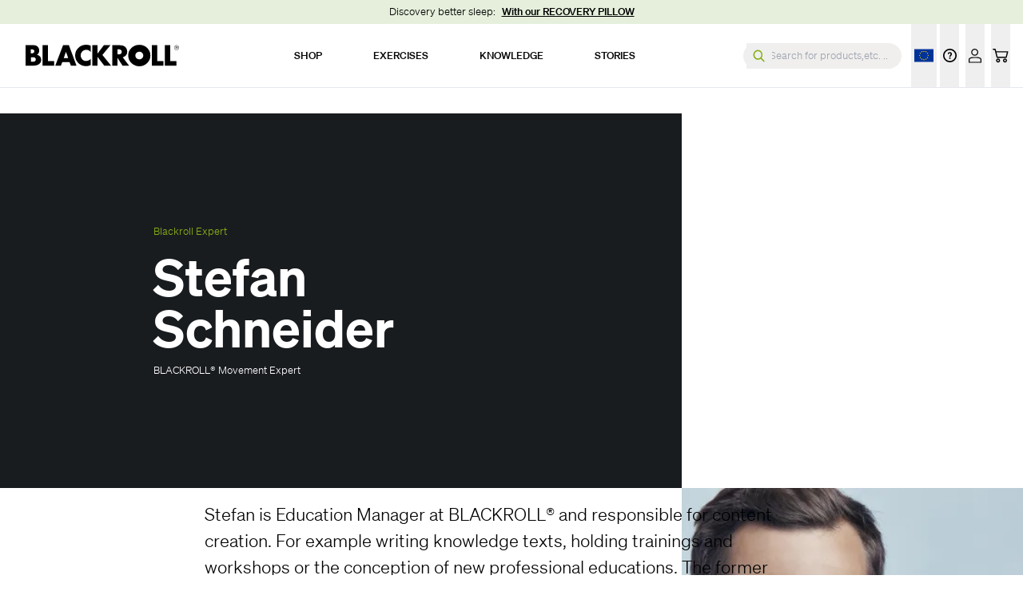

--- FILE ---
content_type: application/javascript; charset=utf-8
request_url: https://blackroll.com/_nuxt/bQlC_gLh.js
body_size: 330
content:
import{_ as o,p as d,o as l,x as t}from"#entry";(function(){try{var e=typeof window<"u"?window:typeof global<"u"?global:typeof globalThis<"u"?globalThis:typeof self<"u"?self:{};e.SENTRY_RELEASE={id:"d0548a671c8cb69a72336f60fc5338999f49913a"}}catch{}})();try{(function(){var e=typeof window<"u"?window:typeof global<"u"?global:typeof globalThis<"u"?globalThis:typeof self<"u"?self:{},n=new e.Error().stack;n&&(e._sentryDebugIds=e._sentryDebugIds||{},e._sentryDebugIds[n]="51f266cf-a7a0-40f9-a2f0-9a4d7c1fe930",e._sentryDebugIdIdentifier="sentry-dbid-51f266cf-a7a0-40f9-a2f0-9a4d7c1fe930")})()}catch{}try{let e=typeof window<"u"?window:typeof global<"u"?global:typeof globalThis<"u"?globalThis:typeof self<"u"?self:{},n=new e.Error().stack;n&&(e._sentryDebugIds=e._sentryDebugIds||{},e._sentryDebugIds[n]="2ca9d892-21c3-4065-a89a-91310747bba4",e._sentryDebugIdIdentifier="sentry-dbid-2ca9d892-21c3-4065-a89a-91310747bba4")}catch{}const r={},f={xmlns:"http://www.w3.org/2000/svg",viewBox:"0 0 24 24"};function i(e,n){return l(),d("svg",f,[...n[0]||(n[0]=[t("path",{fill:"none",stroke:"currentColor","stroke-miterlimit":"10","stroke-width":"1.5",d:"M2.76 3.45h18.07l-2.14 19.87H4.9L2.76 3.45z"},null,-1),t("path",{fill:"none",stroke:"currentColor","stroke-miterlimit":"10","stroke-width":"1.46",d:"M0 3.38h23.99M7.35 3.45V.65h8.89v2.8"},null,-1),t("path",{fill:"none",stroke:"currentColor","stroke-miterlimit":"10","stroke-width":"1.5",d:"m6.56 6.19 1.62 14.68M16.93 5.95l-1.65 14.91M11.8 6.19v14.17"},null,-1),t("path",{fill:"none",d:"M4.81 4.28h14.13v2.57H4.81zM6.28 20.36h11.2v1.44H6.28z"},null,-1)])])}const a=o(r,[["render",i]]);export{a as B};
//# sourceMappingURL=bQlC_gLh.js.map


--- FILE ---
content_type: application/javascript; charset=utf-8
request_url: https://blackroll.com/_nuxt/D3Vwr6E-.js
body_size: 713
content:
import{b as t}from"#entry";(function(){try{var e=typeof window<"u"?window:typeof global<"u"?global:typeof globalThis<"u"?globalThis:typeof self<"u"?self:{};e.SENTRY_RELEASE={id:"d0548a671c8cb69a72336f60fc5338999f49913a"}}catch{}})();try{(function(){var e=typeof window<"u"?window:typeof global<"u"?global:typeof globalThis<"u"?globalThis:typeof self<"u"?self:{},n=new e.Error().stack;n&&(e._sentryDebugIds=e._sentryDebugIds||{},e._sentryDebugIds[n]="0d17d7c3-2f1a-4c28-aab5-a36fac7a1d85",e._sentryDebugIdIdentifier="sentry-dbid-0d17d7c3-2f1a-4c28-aab5-a36fac7a1d85")})()}catch{}try{let e=typeof window<"u"?window:typeof global<"u"?global:typeof globalThis<"u"?globalThis:typeof self<"u"?self:{},n=new e.Error().stack;n&&(e._sentryDebugIds=e._sentryDebugIds||{},e._sentryDebugIds[n]="fba64cf4-31d5-451c-9820-71d3ccd08646",e._sentryDebugIdIdentifier="sentry-dbid-fba64cf4-31d5-451c-9820-71d3ccd08646")}catch{}async function k(e,n=!0){const{$graphql:d,$config:i}=t(),a=await d(i.public.fegApiBase,n?u:o,{handle:e,language:"de"},{Authorization:`Basic ${i.public.fegApiAuth}`});return a?a.learnWorldsCourse:null}const l=`query CourseContentQuery($handle: String!, $language: String!) {
  learnWorldsCourse(handle: $handle, language: $language) {
    created
    updated
    language
    handle
    courseID
    title
    description
    authorName
    authorImage
    courseImage

    sections {
      created
      updated
      sectionId
      sectionTitle
      sectionDescription
      sectionAccess
      unitSummary {
        key
        count
      }
    }
  }
}
`,r={kind:"Document",definitions:[{kind:"OperationDefinition",operation:"query",name:{kind:"Name",value:"CourseContentQuery"},variableDefinitions:[{kind:"VariableDefinition",variable:{kind:"Variable",name:{kind:"Name",value:"handle"}},type:{kind:"NonNullType",type:{kind:"NamedType",name:{kind:"Name",value:"String"}}},directives:[]},{kind:"VariableDefinition",variable:{kind:"Variable",name:{kind:"Name",value:"language"}},type:{kind:"NonNullType",type:{kind:"NamedType",name:{kind:"Name",value:"String"}}},directives:[]}],directives:[],selectionSet:{kind:"SelectionSet",selections:[{kind:"Field",name:{kind:"Name",value:"learnWorldsCourse"},arguments:[{kind:"Argument",name:{kind:"Name",value:"handle"},value:{kind:"Variable",name:{kind:"Name",value:"handle"}}},{kind:"Argument",name:{kind:"Name",value:"language"},value:{kind:"Variable",name:{kind:"Name",value:"language"}}}],directives:[],selectionSet:{kind:"SelectionSet",selections:[{kind:"Field",name:{kind:"Name",value:"created"},arguments:[],directives:[]},{kind:"Field",name:{kind:"Name",value:"updated"},arguments:[],directives:[]},{kind:"Field",name:{kind:"Name",value:"language"},arguments:[],directives:[]},{kind:"Field",name:{kind:"Name",value:"handle"},arguments:[],directives:[]},{kind:"Field",name:{kind:"Name",value:"courseID"},arguments:[],directives:[]},{kind:"Field",name:{kind:"Name",value:"title"},arguments:[],directives:[]},{kind:"Field",name:{kind:"Name",value:"description"},arguments:[],directives:[]},{kind:"Field",name:{kind:"Name",value:"authorName"},arguments:[],directives:[]},{kind:"Field",name:{kind:"Name",value:"authorImage"},arguments:[],directives:[]},{kind:"Field",name:{kind:"Name",value:"courseImage"},arguments:[],directives:[]},{kind:"Field",name:{kind:"Name",value:"sections"},arguments:[],directives:[],selectionSet:{kind:"SelectionSet",selections:[{kind:"Field",name:{kind:"Name",value:"created"},arguments:[],directives:[]},{kind:"Field",name:{kind:"Name",value:"updated"},arguments:[],directives:[]},{kind:"Field",name:{kind:"Name",value:"sectionId"},arguments:[],directives:[]},{kind:"Field",name:{kind:"Name",value:"sectionTitle"},arguments:[],directives:[]},{kind:"Field",name:{kind:"Name",value:"sectionDescription"},arguments:[],directives:[]},{kind:"Field",name:{kind:"Name",value:"sectionAccess"},arguments:[],directives:[]},{kind:"Field",name:{kind:"Name",value:"unitSummary"},arguments:[],directives:[],selectionSet:{kind:"SelectionSet",selections:[{kind:"Field",name:{kind:"Name",value:"key"},arguments:[],directives:[]},{kind:"Field",name:{kind:"Name",value:"count"},arguments:[],directives:[]}]}}]}}]}}]}}],loc:{start:0,end:487,source:{name:"GraphQL request",locationOffset:{line:1,column:1},body:l}}},u=r,s=`query CourseBasicsQuery($handle: String!, $language: String!) {
  learnWorldsCourse(handle: $handle, language: $language) {
    created
    updated
    language
    handle
    courseID
    title
    description
    authorName
    authorImage
    courseImage
  }
}
`,m={kind:"Document",definitions:[{kind:"OperationDefinition",operation:"query",name:{kind:"Name",value:"CourseBasicsQuery"},variableDefinitions:[{kind:"VariableDefinition",variable:{kind:"Variable",name:{kind:"Name",value:"handle"}},type:{kind:"NonNullType",type:{kind:"NamedType",name:{kind:"Name",value:"String"}}},directives:[]},{kind:"VariableDefinition",variable:{kind:"Variable",name:{kind:"Name",value:"language"}},type:{kind:"NonNullType",type:{kind:"NamedType",name:{kind:"Name",value:"String"}}},directives:[]}],directives:[],selectionSet:{kind:"SelectionSet",selections:[{kind:"Field",name:{kind:"Name",value:"learnWorldsCourse"},arguments:[{kind:"Argument",name:{kind:"Name",value:"handle"},value:{kind:"Variable",name:{kind:"Name",value:"handle"}}},{kind:"Argument",name:{kind:"Name",value:"language"},value:{kind:"Variable",name:{kind:"Name",value:"language"}}}],directives:[],selectionSet:{kind:"SelectionSet",selections:[{kind:"Field",name:{kind:"Name",value:"created"},arguments:[],directives:[]},{kind:"Field",name:{kind:"Name",value:"updated"},arguments:[],directives:[]},{kind:"Field",name:{kind:"Name",value:"language"},arguments:[],directives:[]},{kind:"Field",name:{kind:"Name",value:"handle"},arguments:[],directives:[]},{kind:"Field",name:{kind:"Name",value:"courseID"},arguments:[],directives:[]},{kind:"Field",name:{kind:"Name",value:"title"},arguments:[],directives:[]},{kind:"Field",name:{kind:"Name",value:"description"},arguments:[],directives:[]},{kind:"Field",name:{kind:"Name",value:"authorName"},arguments:[],directives:[]},{kind:"Field",name:{kind:"Name",value:"authorImage"},arguments:[],directives:[]},{kind:"Field",name:{kind:"Name",value:"courseImage"},arguments:[],directives:[]}]}}]}}],loc:{start:0,end:302,source:{name:"GraphQL request",locationOffset:{line:1,column:1},body:s}}},o=m;export{k as f};
//# sourceMappingURL=D3Vwr6E-.js.map


--- FILE ---
content_type: application/javascript; charset=utf-8
request_url: https://blackroll.com/_nuxt/Cfh23e_e.js
body_size: 7810
content:
(function(){try{var i=typeof window<"u"?window:typeof global<"u"?global:typeof globalThis<"u"?globalThis:typeof self<"u"?self:{};i.SENTRY_RELEASE={id:"d0548a671c8cb69a72336f60fc5338999f49913a"}}catch{}})();try{(function(){var i=typeof window<"u"?window:typeof global<"u"?global:typeof globalThis<"u"?globalThis:typeof self<"u"?self:{},c=new i.Error().stack;c&&(i._sentryDebugIds=i._sentryDebugIds||{},i._sentryDebugIds[c]="25478e65-8330-4066-a3f2-e71dedeaa489",i._sentryDebugIdIdentifier="sentry-dbid-25478e65-8330-4066-a3f2-e71dedeaa489")})()}catch{}try{let i=typeof window<"u"?window:typeof global<"u"?global:typeof globalThis<"u"?globalThis:typeof self<"u"?self:{},c=new i.Error().stack;c&&(i._sentryDebugIds=i._sentryDebugIds||{},i._sentryDebugIds[c]="d74701c7-353d-49a6-96b3-739cdbbc4fb1",i._sentryDebugIdIdentifier="sentry-dbid-d74701c7-353d-49a6-96b3-739cdbbc4fb1")}catch{}function W(){function i(c){return new Promise(l=>{let h=new XMLHttpRequest;h.open(c.method,c.url,!0),Object.keys(c.headers).forEach(e=>h.setRequestHeader(e,c.headers[e]));let m=(e,r)=>setTimeout(()=>{h.abort(),l({status:0,content:r,isTimedOut:!0})},e),P=m(c.connectTimeout,"Connection timeout"),u;h.onreadystatechange=()=>{h.readyState>h.OPENED&&u===void 0&&(clearTimeout(P),u=m(c.responseTimeout,"Socket timeout"))},h.onerror=()=>{h.status===0&&(clearTimeout(P),clearTimeout(u),l({content:h.responseText||"Network request failed",status:h.status,isTimedOut:!1}))},h.onload=()=>{clearTimeout(P),clearTimeout(u),l({content:h.responseText,status:h.status,isTimedOut:!1})},h.send(c.data)})}return{send:i}}function B(i){let c;const l=`algolia-client-js-${i.key}`;function h(){return c===void 0&&(c=i.localStorage||window.localStorage),c}function m(){return JSON.parse(h().getItem(l)||"{}")}function P(e){h().setItem(l,JSON.stringify(e))}function u(){const e=i.timeToLive?i.timeToLive*1e3:null,r=m(),t=Object.fromEntries(Object.entries(r).filter(([,a])=>a.timestamp!==void 0));if(P(t),!e)return;const n=Object.fromEntries(Object.entries(t).filter(([,a])=>{const s=new Date().getTime();return!(a.timestamp+e<s)}));P(n)}return{get(e,r,t={miss:()=>Promise.resolve()}){return Promise.resolve().then(()=>(u(),m()[JSON.stringify(e)])).then(n=>Promise.all([n?n.value:r(),n!==void 0])).then(([n,a])=>Promise.all([n,a||t.miss(n)])).then(([n])=>n)},set(e,r){return Promise.resolve().then(()=>{const t=m();return t[JSON.stringify(e)]={timestamp:new Date().getTime(),value:r},h().setItem(l,JSON.stringify(t)),r})},delete(e){return Promise.resolve().then(()=>{const r=m();delete r[JSON.stringify(e)],h().setItem(l,JSON.stringify(r))})},clear(){return Promise.resolve().then(()=>{h().removeItem(l)})}}}function z(){return{get(i,c,l={miss:()=>Promise.resolve()}){return c().then(m=>Promise.all([m,l.miss(m)])).then(([m])=>m)},set(i,c){return Promise.resolve(c)},delete(i){return Promise.resolve()},clear(){return Promise.resolve()}}}function S(i){const c=[...i.caches],l=c.shift();return l===void 0?z():{get(h,m,P={miss:()=>Promise.resolve()}){return l.get(h,m,P).catch(()=>S({caches:c}).get(h,m,P))},set(h,m){return l.set(h,m).catch(()=>S({caches:c}).set(h,m))},delete(h){return l.delete(h).catch(()=>S({caches:c}).delete(h))},clear(){return l.clear().catch(()=>S({caches:c}).clear())}}}function O(i={serializable:!0}){let c={};return{get(l,h,m={miss:()=>Promise.resolve()}){const P=JSON.stringify(l);if(P in c)return Promise.resolve(i.serializable?JSON.parse(c[P]):c[P]);const u=h();return u.then(e=>m.miss(e)).then(()=>u)},set(l,h){return c[JSON.stringify(l)]=i.serializable?JSON.stringify(h):h,Promise.resolve(h)},delete(l){return delete c[JSON.stringify(l)],Promise.resolve()},clear(){return c={},Promise.resolve()}}}function H(i){const c={value:`Algolia for JavaScript (${i})`,add(l){const h=`; ${l.segment}${l.version!==void 0?` (${l.version})`:""}`;return c.value.indexOf(h)===-1&&(c.value=`${c.value}${h}`),c}};return c}function Q(i,c,l="WithinHeaders"){const h={"x-algolia-api-key":c,"x-algolia-application-id":i};return{headers(){return l==="WithinHeaders"?h:{}},queryParameters(){return l==="WithinQueryParameters"?h:{}}}}function I({func:i,validate:c,aggregator:l,error:h,timeout:m=()=>0}){const P=u=>new Promise((e,r)=>{i(u).then(async t=>(l&&await l(t),await c(t)?e(t):h&&await h.validate(t)?r(new Error(await h.message(t))):setTimeout(()=>{P(t).then(e).catch(r)},await m()))).catch(t=>{r(t)})});return P()}function M({algoliaAgents:i,client:c,version:l}){const h=H(l).add({segment:c,version:l});return i.forEach(m=>h.add(m)),h}function X(){return{debug(i,c){return Promise.resolve()},info(i,c){return Promise.resolve()},error(i,c){return Promise.resolve()}}}var $=120*1e3;function G(i,c="up"){const l=Date.now();function h(){return c==="up"||Date.now()-l>$}function m(){return c==="timed out"&&Date.now()-l<=$}return{...i,status:c,lastUpdate:l,isUp:h,isTimedOut:m}}var _=class extends Error{name="AlgoliaError";constructor(i,c){super(i),c&&(this.name=c)}},L=class extends _{stackTrace;constructor(i,c,l){super(i,l),this.stackTrace=c}},V=class extends L{constructor(i){super("Unreachable hosts - your application id may be incorrect. If the error persists, please visit our help center https://alg.li/support-unreachable-hosts or reach out to the Algolia Support team: https://alg.li/support",i,"RetryError")}},v=class extends L{status;constructor(i,c,l,h="ApiError"){super(i,l,h),this.status=c}},Y=class extends _{response;constructor(i,c){super(i,"DeserializationError"),this.response=c}},Z=class extends v{error;constructor(i,c,l,h){super(i,c,h,"DetailedApiError"),this.error=l}};function ee(i){const c=i;for(let l=i.length-1;l>0;l--){const h=Math.floor(Math.random()*(l+1)),m=i[l];c[l]=i[h],c[h]=m}return c}function re(i,c,l){const h=te(l);let m=`${i.protocol}://${i.url}${i.port?`:${i.port}`:""}/${c.charAt(0)==="/"?c.substring(1):c}`;return h.length&&(m+=`?${h}`),m}function te(i){return Object.keys(i).filter(c=>i[c]!==void 0).sort().map(c=>`${c}=${encodeURIComponent(Object.prototype.toString.call(i[c])==="[object Array]"?i[c].join(","):i[c]).replace(/\+/g,"%20")}`).join("&")}function ae(i,c){if(i.method==="GET"||i.data===void 0&&c.data===void 0)return;const l=Array.isArray(i.data)?i.data:{...i.data,...c.data};return JSON.stringify(l)}function se(i,c,l){const h={Accept:"application/json",...i,...c,...l},m={};return Object.keys(h).forEach(P=>{const u=h[P];m[P.toLowerCase()]=u}),m}function ne(i){try{return JSON.parse(i.content)}catch(c){throw new Y(c.message,i)}}function oe({content:i,status:c},l){try{const h=JSON.parse(i);return"error"in h?new Z(h.message,c,h.error,l):new v(h.message,c,l)}catch{}return new v(i,c,l)}function ie({isTimedOut:i,status:c}){return!i&&~~c===0}function ce({isTimedOut:i,status:c}){return i||ie({isTimedOut:i,status:c})||~~(c/100)!==2&&~~(c/100)!==4}function ue({status:i}){return~~(i/100)===2}function de(i){return i.map(c=>F(c))}function F(i){const c=i.request.headers["x-algolia-api-key"]?{"x-algolia-api-key":"*****"}:{};return{...i,request:{...i.request,headers:{...i.request.headers,...c}}}}function he({hosts:i,hostsCache:c,baseHeaders:l,logger:h,baseQueryParameters:m,algoliaAgent:P,timeouts:u,requester:e,requestsCache:r,responsesCache:t}){async function n(o){const d=await Promise.all(o.map(p=>c.get(p,()=>Promise.resolve(G(p))))),q=d.filter(p=>p.isUp()),w=d.filter(p=>p.isTimedOut()),f=[...q,...w];return{hosts:f.length>0?f:o,getTimeout(p,E){return(w.length===0&&p===0?1:w.length+3+p)*E}}}async function a(o,d,q=!0){const w=[],f=ae(o,d),g=se(l,o.headers,d.headers),p=o.method==="GET"?{...o.data,...d.data}:{},E={...m,...o.queryParameters,...p};if(P.value&&(E["x-algolia-agent"]=P.value),d&&d.queryParameters)for(const y of Object.keys(d.queryParameters))!d.queryParameters[y]||Object.prototype.toString.call(d.queryParameters[y])==="[object Object]"?E[y]=d.queryParameters[y]:E[y]=d.queryParameters[y].toString();let x=0;const D=async(y,U)=>{const T=y.pop();if(T===void 0)throw new V(de(w));const N={...u,...d.timeouts},A={data:f,headers:g,method:o.method,url:re(T,o.path,E),connectTimeout:U(x,N.connect),responseTimeout:U(x,q?N.read:N.write)},k=R=>{const C={request:A,response:R,host:T,triesLeft:y.length};return w.push(C),C},b=await e.send(A);if(ce(b)){const R=k(b);return b.isTimedOut&&x++,h.info("Retryable failure",F(R)),await c.set(T,G(T,b.isTimedOut?"timed out":"down")),D(y,U)}if(ue(b))return ne(b);throw k(b),oe(b,w)},J=i.filter(y=>y.accept==="readWrite"||(q?y.accept==="read":y.accept==="write")),j=await n(J);return D([...j.hosts].reverse(),j.getTimeout)}function s(o,d={}){const q=o.useReadTransporter||o.method==="GET";if(!q)return a(o,d,q);const w=()=>a(o,d);if((d.cacheable||o.cacheable)!==!0)return w();const g={request:o,requestOptions:d,transporter:{queryParameters:m,headers:l}};return t.get(g,()=>r.get(g,()=>r.set(g,w()).then(p=>Promise.all([r.delete(g),p]),p=>Promise.all([r.delete(g),Promise.reject(p)])).then(([p,E])=>E)),{miss:p=>t.set(g,p)})}return{hostsCache:c,requester:e,timeouts:u,logger:h,algoliaAgent:P,baseHeaders:l,baseQueryParameters:m,hosts:i,request:s,requestsCache:r,responsesCache:t}}var K="5.40.0";function le(i){return[{url:`${i}-dsn.algolia.net`,accept:"read",protocol:"https"},{url:`${i}.algolia.net`,accept:"write",protocol:"https"}].concat(ee([{url:`${i}-1.algolianet.com`,accept:"readWrite",protocol:"https"},{url:`${i}-2.algolianet.com`,accept:"readWrite",protocol:"https"},{url:`${i}-3.algolianet.com`,accept:"readWrite",protocol:"https"}]))}function me({appId:i,apiKey:c,authMode:l,algoliaAgents:h,...m}){const P=Q(i,c,l),u=he({hosts:le(i),...m,algoliaAgent:M({algoliaAgents:h,client:"Search",version:K}),baseHeaders:{"content-type":"text/plain",...P.headers(),...m.baseHeaders},baseQueryParameters:{...P.queryParameters(),...m.baseQueryParameters}});return{transporter:u,appId:i,apiKey:c,clearCache(){return Promise.all([u.requestsCache.clear(),u.responsesCache.clear()]).then(()=>{})},get _ua(){return u.algoliaAgent.value},addAlgoliaAgent(e,r){u.algoliaAgent.add({segment:e,version:r})},setClientApiKey({apiKey:e}){!l||l==="WithinHeaders"?u.baseHeaders["x-algolia-api-key"]=e:u.baseQueryParameters["x-algolia-api-key"]=e},waitForTask({indexName:e,taskID:r,maxRetries:t=50,timeout:n=s=>Math.min(s*200,5e3)},a){let s=0;return I({func:()=>this.getTask({indexName:e,taskID:r},a),validate:o=>o.status==="published",aggregator:()=>s+=1,error:{validate:()=>s>=t,message:()=>`The maximum number of retries exceeded. (${s}/${t})`},timeout:()=>n(s)})},waitForAppTask({taskID:e,maxRetries:r=50,timeout:t=a=>Math.min(a*200,5e3)},n){let a=0;return I({func:()=>this.getAppTask({taskID:e},n),validate:s=>s.status==="published",aggregator:()=>a+=1,error:{validate:()=>a>=r,message:()=>`The maximum number of retries exceeded. (${a}/${r})`},timeout:()=>t(a)})},waitForApiKey({operation:e,key:r,apiKey:t,maxRetries:n=50,timeout:a=o=>Math.min(o*200,5e3)},s){let o=0;const d={aggregator:()=>o+=1,error:{validate:()=>o>=n,message:()=>`The maximum number of retries exceeded. (${o}/${n})`},timeout:()=>a(o)};if(e==="update"){if(!t)throw new Error("`apiKey` is required when waiting for an `update` operation.");return I({...d,func:()=>this.getApiKey({key:r},s),validate:q=>{for(const w of Object.keys(t)){const f=t[w],g=q[w];if(Array.isArray(f)&&Array.isArray(g)){if(f.length!==g.length||f.some((p,E)=>p!==g[E]))return!1}else if(f!==g)return!1}return!0}})}return I({...d,func:()=>this.getApiKey({key:r},s).catch(q=>{if(q.status!==404)throw q}),validate:q=>e==="add"?q!==void 0:q===void 0})},browseObjects({indexName:e,browseParams:r,...t},n){return I({func:a=>this.browse({indexName:e,browseParams:{cursor:a?a.cursor:void 0,hitsPerPage:1e3,...r}},n),validate:a=>a.cursor===void 0,...t})},browseRules({indexName:e,searchRulesParams:r,...t},n){const a={...r,hitsPerPage:r?.hitsPerPage||1e3};return I({func:s=>this.searchRules({indexName:e,searchRulesParams:{...a,page:s?s.page+1:a.page||0}},n),validate:s=>s.hits.length<a.hitsPerPage,...t})},browseSynonyms({indexName:e,searchSynonymsParams:r,...t},n){const a={...r,page:r?.page||0,hitsPerPage:1e3};return I({func:s=>{const o=this.searchSynonyms({indexName:e,searchSynonymsParams:{...a,page:a.page}},n);return a.page+=1,o},validate:s=>s.hits.length<a.hitsPerPage,...t})},async chunkedBatch({indexName:e,objects:r,action:t="addObject",waitForTasks:n,batchSize:a=1e3},s){let o=[];const d=[],q=r.entries();for(const[w,f]of q)o.push({action:t,body:f}),(o.length===a||w===r.length-1)&&(d.push(await this.batch({indexName:e,batchWriteParams:{requests:o}},s)),o=[]);if(n)for(const w of d)await this.waitForTask({indexName:e,taskID:w.taskID});return d},async saveObjects({indexName:e,objects:r,waitForTasks:t,batchSize:n},a){return await this.chunkedBatch({indexName:e,objects:r,action:"addObject",waitForTasks:t,batchSize:n},a)},async deleteObjects({indexName:e,objectIDs:r,waitForTasks:t,batchSize:n},a){return await this.chunkedBatch({indexName:e,objects:r.map(s=>({objectID:s})),action:"deleteObject",waitForTasks:t,batchSize:n},a)},async partialUpdateObjects({indexName:e,objects:r,createIfNotExists:t,waitForTasks:n,batchSize:a},s){return await this.chunkedBatch({indexName:e,objects:r,action:t?"partialUpdateObject":"partialUpdateObjectNoCreate",batchSize:a,waitForTasks:n},s)},async replaceAllObjects({indexName:e,objects:r,batchSize:t,scopes:n},a){const s=Math.floor(Math.random()*1e6)+1e5,o=`${e}_tmp_${s}`;n===void 0&&(n=["settings","rules","synonyms"]);try{let d=await this.operationIndex({indexName:e,operationIndexParams:{operation:"copy",destination:o,scope:n}},a);const q=await this.chunkedBatch({indexName:o,objects:r,waitForTasks:!0,batchSize:t},a);await this.waitForTask({indexName:o,taskID:d.taskID}),d=await this.operationIndex({indexName:e,operationIndexParams:{operation:"copy",destination:o,scope:n}},a),await this.waitForTask({indexName:o,taskID:d.taskID});const w=await this.operationIndex({indexName:o,operationIndexParams:{operation:"move",destination:e}},a);return await this.waitForTask({indexName:o,taskID:w.taskID}),{copyOperationResponse:d,batchResponses:q,moveOperationResponse:w}}catch(d){throw await this.deleteIndex({indexName:o}),d}},async indexExists({indexName:e}){try{await this.getSettings({indexName:e})}catch(r){if(r instanceof v&&r.status===404)return!1;throw r}return!0},searchForHits(e,r){return this.search(e,r)},searchForFacets(e,r){return this.search(e,r)},addApiKey(e,r){if(!e)throw new Error("Parameter `apiKey` is required when calling `addApiKey`.");if(!e.acl)throw new Error("Parameter `apiKey.acl` is required when calling `addApiKey`.");const s={method:"POST",path:"/1/keys",queryParameters:{},headers:{},data:e};return u.request(s,r)},addOrUpdateObject({indexName:e,objectID:r,body:t},n){if(!e)throw new Error("Parameter `indexName` is required when calling `addOrUpdateObject`.");if(!r)throw new Error("Parameter `objectID` is required when calling `addOrUpdateObject`.");if(!t)throw new Error("Parameter `body` is required when calling `addOrUpdateObject`.");const d={method:"PUT",path:"/1/indexes/{indexName}/{objectID}".replace("{indexName}",encodeURIComponent(e)).replace("{objectID}",encodeURIComponent(r)),queryParameters:{},headers:{},data:t};return u.request(d,n)},appendSource(e,r){if(!e)throw new Error("Parameter `source` is required when calling `appendSource`.");if(!e.source)throw new Error("Parameter `source.source` is required when calling `appendSource`.");const s={method:"POST",path:"/1/security/sources/append",queryParameters:{},headers:{},data:e};return u.request(s,r)},assignUserId({xAlgoliaUserID:e,assignUserIdParams:r},t){if(!e)throw new Error("Parameter `xAlgoliaUserID` is required when calling `assignUserId`.");if(!r)throw new Error("Parameter `assignUserIdParams` is required when calling `assignUserId`.");if(!r.cluster)throw new Error("Parameter `assignUserIdParams.cluster` is required when calling `assignUserId`.");const n="/1/clusters/mapping",a={},s={};e!==void 0&&(a["X-Algolia-User-ID"]=e.toString());const o={method:"POST",path:n,queryParameters:s,headers:a,data:r};return u.request(o,t)},batch({indexName:e,batchWriteParams:r},t){if(!e)throw new Error("Parameter `indexName` is required when calling `batch`.");if(!r)throw new Error("Parameter `batchWriteParams` is required when calling `batch`.");if(!r.requests)throw new Error("Parameter `batchWriteParams.requests` is required when calling `batch`.");const o={method:"POST",path:"/1/indexes/{indexName}/batch".replace("{indexName}",encodeURIComponent(e)),queryParameters:{},headers:{},data:r};return u.request(o,t)},batchAssignUserIds({xAlgoliaUserID:e,batchAssignUserIdsParams:r},t){if(!e)throw new Error("Parameter `xAlgoliaUserID` is required when calling `batchAssignUserIds`.");if(!r)throw new Error("Parameter `batchAssignUserIdsParams` is required when calling `batchAssignUserIds`.");if(!r.cluster)throw new Error("Parameter `batchAssignUserIdsParams.cluster` is required when calling `batchAssignUserIds`.");if(!r.users)throw new Error("Parameter `batchAssignUserIdsParams.users` is required when calling `batchAssignUserIds`.");const n="/1/clusters/mapping/batch",a={},s={};e!==void 0&&(a["X-Algolia-User-ID"]=e.toString());const o={method:"POST",path:n,queryParameters:s,headers:a,data:r};return u.request(o,t)},batchDictionaryEntries({dictionaryName:e,batchDictionaryEntriesParams:r},t){if(!e)throw new Error("Parameter `dictionaryName` is required when calling `batchDictionaryEntries`.");if(!r)throw new Error("Parameter `batchDictionaryEntriesParams` is required when calling `batchDictionaryEntries`.");if(!r.requests)throw new Error("Parameter `batchDictionaryEntriesParams.requests` is required when calling `batchDictionaryEntries`.");const o={method:"POST",path:"/1/dictionaries/{dictionaryName}/batch".replace("{dictionaryName}",encodeURIComponent(e)),queryParameters:{},headers:{},data:r};return u.request(o,t)},browse({indexName:e,browseParams:r},t){if(!e)throw new Error("Parameter `indexName` is required when calling `browse`.");const o={method:"POST",path:"/1/indexes/{indexName}/browse".replace("{indexName}",encodeURIComponent(e)),queryParameters:{},headers:{},data:r||{},useReadTransporter:!0};return u.request(o,t)},clearObjects({indexName:e},r){if(!e)throw new Error("Parameter `indexName` is required when calling `clearObjects`.");const s={method:"POST",path:"/1/indexes/{indexName}/clear".replace("{indexName}",encodeURIComponent(e)),queryParameters:{},headers:{}};return u.request(s,r)},clearRules({indexName:e,forwardToReplicas:r},t){if(!e)throw new Error("Parameter `indexName` is required when calling `clearRules`.");const n="/1/indexes/{indexName}/rules/clear".replace("{indexName}",encodeURIComponent(e)),a={},s={};r!==void 0&&(s.forwardToReplicas=r.toString());const o={method:"POST",path:n,queryParameters:s,headers:a};return u.request(o,t)},clearSynonyms({indexName:e,forwardToReplicas:r},t){if(!e)throw new Error("Parameter `indexName` is required when calling `clearSynonyms`.");const n="/1/indexes/{indexName}/synonyms/clear".replace("{indexName}",encodeURIComponent(e)),a={},s={};r!==void 0&&(s.forwardToReplicas=r.toString());const o={method:"POST",path:n,queryParameters:s,headers:a};return u.request(o,t)},customDelete({path:e,parameters:r},t){if(!e)throw new Error("Parameter `path` is required when calling `customDelete`.");const o={method:"DELETE",path:"/{path}".replace("{path}",e),queryParameters:r||{},headers:{}};return u.request(o,t)},customGet({path:e,parameters:r},t){if(!e)throw new Error("Parameter `path` is required when calling `customGet`.");const o={method:"GET",path:"/{path}".replace("{path}",e),queryParameters:r||{},headers:{}};return u.request(o,t)},customPost({path:e,parameters:r,body:t},n){if(!e)throw new Error("Parameter `path` is required when calling `customPost`.");const d={method:"POST",path:"/{path}".replace("{path}",e),queryParameters:r||{},headers:{},data:t||{}};return u.request(d,n)},customPut({path:e,parameters:r,body:t},n){if(!e)throw new Error("Parameter `path` is required when calling `customPut`.");const d={method:"PUT",path:"/{path}".replace("{path}",e),queryParameters:r||{},headers:{},data:t||{}};return u.request(d,n)},deleteApiKey({key:e},r){if(!e)throw new Error("Parameter `key` is required when calling `deleteApiKey`.");const s={method:"DELETE",path:"/1/keys/{key}".replace("{key}",encodeURIComponent(e)),queryParameters:{},headers:{}};return u.request(s,r)},deleteBy({indexName:e,deleteByParams:r},t){if(!e)throw new Error("Parameter `indexName` is required when calling `deleteBy`.");if(!r)throw new Error("Parameter `deleteByParams` is required when calling `deleteBy`.");const o={method:"POST",path:"/1/indexes/{indexName}/deleteByQuery".replace("{indexName}",encodeURIComponent(e)),queryParameters:{},headers:{},data:r};return u.request(o,t)},deleteIndex({indexName:e},r){if(!e)throw new Error("Parameter `indexName` is required when calling `deleteIndex`.");const s={method:"DELETE",path:"/1/indexes/{indexName}".replace("{indexName}",encodeURIComponent(e)),queryParameters:{},headers:{}};return u.request(s,r)},deleteObject({indexName:e,objectID:r},t){if(!e)throw new Error("Parameter `indexName` is required when calling `deleteObject`.");if(!r)throw new Error("Parameter `objectID` is required when calling `deleteObject`.");const o={method:"DELETE",path:"/1/indexes/{indexName}/{objectID}".replace("{indexName}",encodeURIComponent(e)).replace("{objectID}",encodeURIComponent(r)),queryParameters:{},headers:{}};return u.request(o,t)},deleteRule({indexName:e,objectID:r,forwardToReplicas:t},n){if(!e)throw new Error("Parameter `indexName` is required when calling `deleteRule`.");if(!r)throw new Error("Parameter `objectID` is required when calling `deleteRule`.");const a="/1/indexes/{indexName}/rules/{objectID}".replace("{indexName}",encodeURIComponent(e)).replace("{objectID}",encodeURIComponent(r)),s={},o={};t!==void 0&&(o.forwardToReplicas=t.toString());const d={method:"DELETE",path:a,queryParameters:o,headers:s};return u.request(d,n)},deleteSource({source:e},r){if(!e)throw new Error("Parameter `source` is required when calling `deleteSource`.");const s={method:"DELETE",path:"/1/security/sources/{source}".replace("{source}",encodeURIComponent(e)),queryParameters:{},headers:{}};return u.request(s,r)},deleteSynonym({indexName:e,objectID:r,forwardToReplicas:t},n){if(!e)throw new Error("Parameter `indexName` is required when calling `deleteSynonym`.");if(!r)throw new Error("Parameter `objectID` is required when calling `deleteSynonym`.");const a="/1/indexes/{indexName}/synonyms/{objectID}".replace("{indexName}",encodeURIComponent(e)).replace("{objectID}",encodeURIComponent(r)),s={},o={};t!==void 0&&(o.forwardToReplicas=t.toString());const d={method:"DELETE",path:a,queryParameters:o,headers:s};return u.request(d,n)},getApiKey({key:e},r){if(!e)throw new Error("Parameter `key` is required when calling `getApiKey`.");const s={method:"GET",path:"/1/keys/{key}".replace("{key}",encodeURIComponent(e)),queryParameters:{},headers:{}};return u.request(s,r)},getAppTask({taskID:e},r){if(!e)throw new Error("Parameter `taskID` is required when calling `getAppTask`.");const s={method:"GET",path:"/1/task/{taskID}".replace("{taskID}",encodeURIComponent(e)),queryParameters:{},headers:{}};return u.request(s,r)},getDictionaryLanguages(e){const a={method:"GET",path:"/1/dictionaries/*/languages",queryParameters:{},headers:{}};return u.request(a,e)},getDictionarySettings(e){const a={method:"GET",path:"/1/dictionaries/*/settings",queryParameters:{},headers:{}};return u.request(a,e)},getLogs({offset:e,length:r,indexName:t,type:n}={},a=void 0){const s="/1/logs",o={},d={};e!==void 0&&(d.offset=e.toString()),r!==void 0&&(d.length=r.toString()),t!==void 0&&(d.indexName=t.toString()),n!==void 0&&(d.type=n.toString());const q={method:"GET",path:s,queryParameters:d,headers:o};return u.request(q,a)},getObject({indexName:e,objectID:r,attributesToRetrieve:t},n){if(!e)throw new Error("Parameter `indexName` is required when calling `getObject`.");if(!r)throw new Error("Parameter `objectID` is required when calling `getObject`.");const a="/1/indexes/{indexName}/{objectID}".replace("{indexName}",encodeURIComponent(e)).replace("{objectID}",encodeURIComponent(r)),s={},o={};t!==void 0&&(o.attributesToRetrieve=t.toString());const d={method:"GET",path:a,queryParameters:o,headers:s};return u.request(d,n)},getObjects(e,r){if(!e)throw new Error("Parameter `getObjectsParams` is required when calling `getObjects`.");if(!e.requests)throw new Error("Parameter `getObjectsParams.requests` is required when calling `getObjects`.");const s={method:"POST",path:"/1/indexes/*/objects",queryParameters:{},headers:{},data:e,useReadTransporter:!0,cacheable:!0};return u.request(s,r)},getRule({indexName:e,objectID:r},t){if(!e)throw new Error("Parameter `indexName` is required when calling `getRule`.");if(!r)throw new Error("Parameter `objectID` is required when calling `getRule`.");const o={method:"GET",path:"/1/indexes/{indexName}/rules/{objectID}".replace("{indexName}",encodeURIComponent(e)).replace("{objectID}",encodeURIComponent(r)),queryParameters:{},headers:{}};return u.request(o,t)},getSettings({indexName:e,getVersion:r},t){if(!e)throw new Error("Parameter `indexName` is required when calling `getSettings`.");const n="/1/indexes/{indexName}/settings".replace("{indexName}",encodeURIComponent(e)),a={},s={};r!==void 0&&(s.getVersion=r.toString());const o={method:"GET",path:n,queryParameters:s,headers:a};return u.request(o,t)},getSources(e){const a={method:"GET",path:"/1/security/sources",queryParameters:{},headers:{}};return u.request(a,e)},getSynonym({indexName:e,objectID:r},t){if(!e)throw new Error("Parameter `indexName` is required when calling `getSynonym`.");if(!r)throw new Error("Parameter `objectID` is required when calling `getSynonym`.");const o={method:"GET",path:"/1/indexes/{indexName}/synonyms/{objectID}".replace("{indexName}",encodeURIComponent(e)).replace("{objectID}",encodeURIComponent(r)),queryParameters:{},headers:{}};return u.request(o,t)},getTask({indexName:e,taskID:r},t){if(!e)throw new Error("Parameter `indexName` is required when calling `getTask`.");if(!r)throw new Error("Parameter `taskID` is required when calling `getTask`.");const o={method:"GET",path:"/1/indexes/{indexName}/task/{taskID}".replace("{indexName}",encodeURIComponent(e)).replace("{taskID}",encodeURIComponent(r)),queryParameters:{},headers:{}};return u.request(o,t)},getTopUserIds(e){const a={method:"GET",path:"/1/clusters/mapping/top",queryParameters:{},headers:{}};return u.request(a,e)},getUserId({userID:e},r){if(!e)throw new Error("Parameter `userID` is required when calling `getUserId`.");const s={method:"GET",path:"/1/clusters/mapping/{userID}".replace("{userID}",encodeURIComponent(e)),queryParameters:{},headers:{}};return u.request(s,r)},hasPendingMappings({getClusters:e}={},r=void 0){const t="/1/clusters/mapping/pending",n={},a={};e!==void 0&&(a.getClusters=e.toString());const s={method:"GET",path:t,queryParameters:a,headers:n};return u.request(s,r)},listApiKeys(e){const a={method:"GET",path:"/1/keys",queryParameters:{},headers:{}};return u.request(a,e)},listClusters(e){const a={method:"GET",path:"/1/clusters",queryParameters:{},headers:{}};return u.request(a,e)},listIndices({page:e,hitsPerPage:r}={},t=void 0){const n="/1/indexes",a={},s={};e!==void 0&&(s.page=e.toString()),r!==void 0&&(s.hitsPerPage=r.toString());const o={method:"GET",path:n,queryParameters:s,headers:a};return u.request(o,t)},listUserIds({page:e,hitsPerPage:r}={},t=void 0){const n="/1/clusters/mapping",a={},s={};e!==void 0&&(s.page=e.toString()),r!==void 0&&(s.hitsPerPage=r.toString());const o={method:"GET",path:n,queryParameters:s,headers:a};return u.request(o,t)},multipleBatch(e,r){if(!e)throw new Error("Parameter `batchParams` is required when calling `multipleBatch`.");if(!e.requests)throw new Error("Parameter `batchParams.requests` is required when calling `multipleBatch`.");const s={method:"POST",path:"/1/indexes/*/batch",queryParameters:{},headers:{},data:e};return u.request(s,r)},operationIndex({indexName:e,operationIndexParams:r},t){if(!e)throw new Error("Parameter `indexName` is required when calling `operationIndex`.");if(!r)throw new Error("Parameter `operationIndexParams` is required when calling `operationIndex`.");if(!r.operation)throw new Error("Parameter `operationIndexParams.operation` is required when calling `operationIndex`.");if(!r.destination)throw new Error("Parameter `operationIndexParams.destination` is required when calling `operationIndex`.");const o={method:"POST",path:"/1/indexes/{indexName}/operation".replace("{indexName}",encodeURIComponent(e)),queryParameters:{},headers:{},data:r};return u.request(o,t)},partialUpdateObject({indexName:e,objectID:r,attributesToUpdate:t,createIfNotExists:n},a){if(!e)throw new Error("Parameter `indexName` is required when calling `partialUpdateObject`.");if(!r)throw new Error("Parameter `objectID` is required when calling `partialUpdateObject`.");if(!t)throw new Error("Parameter `attributesToUpdate` is required when calling `partialUpdateObject`.");const s="/1/indexes/{indexName}/{objectID}/partial".replace("{indexName}",encodeURIComponent(e)).replace("{objectID}",encodeURIComponent(r)),o={},d={};n!==void 0&&(d.createIfNotExists=n.toString());const q={method:"POST",path:s,queryParameters:d,headers:o,data:t};return u.request(q,a)},removeUserId({userID:e},r){if(!e)throw new Error("Parameter `userID` is required when calling `removeUserId`.");const s={method:"DELETE",path:"/1/clusters/mapping/{userID}".replace("{userID}",encodeURIComponent(e)),queryParameters:{},headers:{}};return u.request(s,r)},replaceSources({source:e},r){if(!e)throw new Error("Parameter `source` is required when calling `replaceSources`.");const s={method:"PUT",path:"/1/security/sources",queryParameters:{},headers:{},data:e};return u.request(s,r)},restoreApiKey({key:e},r){if(!e)throw new Error("Parameter `key` is required when calling `restoreApiKey`.");const s={method:"POST",path:"/1/keys/{key}/restore".replace("{key}",encodeURIComponent(e)),queryParameters:{},headers:{}};return u.request(s,r)},saveObject({indexName:e,body:r},t){if(!e)throw new Error("Parameter `indexName` is required when calling `saveObject`.");if(!r)throw new Error("Parameter `body` is required when calling `saveObject`.");const o={method:"POST",path:"/1/indexes/{indexName}".replace("{indexName}",encodeURIComponent(e)),queryParameters:{},headers:{},data:r};return u.request(o,t)},saveRule({indexName:e,objectID:r,rule:t,forwardToReplicas:n},a){if(!e)throw new Error("Parameter `indexName` is required when calling `saveRule`.");if(!r)throw new Error("Parameter `objectID` is required when calling `saveRule`.");if(!t)throw new Error("Parameter `rule` is required when calling `saveRule`.");if(!t.objectID)throw new Error("Parameter `rule.objectID` is required when calling `saveRule`.");if(!t.consequence)throw new Error("Parameter `rule.consequence` is required when calling `saveRule`.");const s="/1/indexes/{indexName}/rules/{objectID}".replace("{indexName}",encodeURIComponent(e)).replace("{objectID}",encodeURIComponent(r)),o={},d={};n!==void 0&&(d.forwardToReplicas=n.toString());const q={method:"PUT",path:s,queryParameters:d,headers:o,data:t};return u.request(q,a)},saveRules({indexName:e,rules:r,forwardToReplicas:t,clearExistingRules:n},a){if(!e)throw new Error("Parameter `indexName` is required when calling `saveRules`.");if(!r)throw new Error("Parameter `rules` is required when calling `saveRules`.");const s="/1/indexes/{indexName}/rules/batch".replace("{indexName}",encodeURIComponent(e)),o={},d={};t!==void 0&&(d.forwardToReplicas=t.toString()),n!==void 0&&(d.clearExistingRules=n.toString());const q={method:"POST",path:s,queryParameters:d,headers:o,data:r};return u.request(q,a)},saveSynonym({indexName:e,objectID:r,synonymHit:t,forwardToReplicas:n},a){if(!e)throw new Error("Parameter `indexName` is required when calling `saveSynonym`.");if(!r)throw new Error("Parameter `objectID` is required when calling `saveSynonym`.");if(!t)throw new Error("Parameter `synonymHit` is required when calling `saveSynonym`.");if(!t.objectID)throw new Error("Parameter `synonymHit.objectID` is required when calling `saveSynonym`.");if(!t.type)throw new Error("Parameter `synonymHit.type` is required when calling `saveSynonym`.");const s="/1/indexes/{indexName}/synonyms/{objectID}".replace("{indexName}",encodeURIComponent(e)).replace("{objectID}",encodeURIComponent(r)),o={},d={};n!==void 0&&(d.forwardToReplicas=n.toString());const q={method:"PUT",path:s,queryParameters:d,headers:o,data:t};return u.request(q,a)},saveSynonyms({indexName:e,synonymHit:r,forwardToReplicas:t,replaceExistingSynonyms:n},a){if(!e)throw new Error("Parameter `indexName` is required when calling `saveSynonyms`.");if(!r)throw new Error("Parameter `synonymHit` is required when calling `saveSynonyms`.");const s="/1/indexes/{indexName}/synonyms/batch".replace("{indexName}",encodeURIComponent(e)),o={},d={};t!==void 0&&(d.forwardToReplicas=t.toString()),n!==void 0&&(d.replaceExistingSynonyms=n.toString());const q={method:"POST",path:s,queryParameters:d,headers:o,data:r};return u.request(q,a)},search(e,r){if(e&&Array.isArray(e)&&(e={requests:e.map(({params:d,...q})=>q.type==="facet"?{...q,...d,type:"facet"}:{...q,...d,facet:void 0,maxFacetHits:void 0,facetQuery:void 0})}),!e)throw new Error("Parameter `searchMethodParams` is required when calling `search`.");if(!e.requests)throw new Error("Parameter `searchMethodParams.requests` is required when calling `search`.");const s={method:"POST",path:"/1/indexes/*/queries",queryParameters:{},headers:{},data:e,useReadTransporter:!0,cacheable:!0};return u.request(s,r)},searchDictionaryEntries({dictionaryName:e,searchDictionaryEntriesParams:r},t){if(!e)throw new Error("Parameter `dictionaryName` is required when calling `searchDictionaryEntries`.");if(!r)throw new Error("Parameter `searchDictionaryEntriesParams` is required when calling `searchDictionaryEntries`.");if(!r.query)throw new Error("Parameter `searchDictionaryEntriesParams.query` is required when calling `searchDictionaryEntries`.");const o={method:"POST",path:"/1/dictionaries/{dictionaryName}/search".replace("{dictionaryName}",encodeURIComponent(e)),queryParameters:{},headers:{},data:r,useReadTransporter:!0,cacheable:!0};return u.request(o,t)},searchForFacetValues({indexName:e,facetName:r,searchForFacetValuesRequest:t},n){if(!e)throw new Error("Parameter `indexName` is required when calling `searchForFacetValues`.");if(!r)throw new Error("Parameter `facetName` is required when calling `searchForFacetValues`.");const d={method:"POST",path:"/1/indexes/{indexName}/facets/{facetName}/query".replace("{indexName}",encodeURIComponent(e)).replace("{facetName}",encodeURIComponent(r)),queryParameters:{},headers:{},data:t||{},useReadTransporter:!0,cacheable:!0};return u.request(d,n)},searchRules({indexName:e,searchRulesParams:r},t){if(!e)throw new Error("Parameter `indexName` is required when calling `searchRules`.");const o={method:"POST",path:"/1/indexes/{indexName}/rules/search".replace("{indexName}",encodeURIComponent(e)),queryParameters:{},headers:{},data:r||{},useReadTransporter:!0,cacheable:!0};return u.request(o,t)},searchSingleIndex({indexName:e,searchParams:r},t){if(!e)throw new Error("Parameter `indexName` is required when calling `searchSingleIndex`.");const o={method:"POST",path:"/1/indexes/{indexName}/query".replace("{indexName}",encodeURIComponent(e)),queryParameters:{},headers:{},data:r||{},useReadTransporter:!0,cacheable:!0};return u.request(o,t)},searchSynonyms({indexName:e,searchSynonymsParams:r},t){if(!e)throw new Error("Parameter `indexName` is required when calling `searchSynonyms`.");const o={method:"POST",path:"/1/indexes/{indexName}/synonyms/search".replace("{indexName}",encodeURIComponent(e)),queryParameters:{},headers:{},data:r||{},useReadTransporter:!0,cacheable:!0};return u.request(o,t)},searchUserIds(e,r){if(!e)throw new Error("Parameter `searchUserIdsParams` is required when calling `searchUserIds`.");if(!e.query)throw new Error("Parameter `searchUserIdsParams.query` is required when calling `searchUserIds`.");const s={method:"POST",path:"/1/clusters/mapping/search",queryParameters:{},headers:{},data:e,useReadTransporter:!0,cacheable:!0};return u.request(s,r)},setDictionarySettings(e,r){if(!e)throw new Error("Parameter `dictionarySettingsParams` is required when calling `setDictionarySettings`.");if(!e.disableStandardEntries)throw new Error("Parameter `dictionarySettingsParams.disableStandardEntries` is required when calling `setDictionarySettings`.");const s={method:"PUT",path:"/1/dictionaries/*/settings",queryParameters:{},headers:{},data:e};return u.request(s,r)},setSettings({indexName:e,indexSettings:r,forwardToReplicas:t},n){if(!e)throw new Error("Parameter `indexName` is required when calling `setSettings`.");if(!r)throw new Error("Parameter `indexSettings` is required when calling `setSettings`.");const a="/1/indexes/{indexName}/settings".replace("{indexName}",encodeURIComponent(e)),s={},o={};t!==void 0&&(o.forwardToReplicas=t.toString());const d={method:"PUT",path:a,queryParameters:o,headers:s,data:r};return u.request(d,n)},updateApiKey({key:e,apiKey:r},t){if(!e)throw new Error("Parameter `key` is required when calling `updateApiKey`.");if(!r)throw new Error("Parameter `apiKey` is required when calling `updateApiKey`.");if(!r.acl)throw new Error("Parameter `apiKey.acl` is required when calling `updateApiKey`.");const o={method:"PUT",path:"/1/keys/{key}".replace("{key}",encodeURIComponent(e)),queryParameters:{},headers:{},data:r};return u.request(o,t)}}}function qe(i,c,l){if(!i||typeof i!="string")throw new Error("`appId` is missing.");if(!c||typeof c!="string")throw new Error("`apiKey` is missing.");return me({appId:i,apiKey:c,timeouts:{connect:1e3,read:2e3,write:3e4},logger:X(),requester:W(),algoliaAgents:[{segment:"Browser"}],authMode:"WithinQueryParameters",responsesCache:O(),requestsCache:O({serializable:!1}),hostsCache:S({caches:[B({key:`${K}-${i}`}),O()]}),...l})}export{qe as s};
//# sourceMappingURL=Cfh23e_e.js.map


--- FILE ---
content_type: application/javascript; charset=utf-8
request_url: https://blackroll.com/_nuxt/CmoUBsYk.js
body_size: 13979
content:
import{g as b,u as I,cJ as ke,_ as w,p as F,o as g,x as p,d as N,r as h,a as k,q as V,z as xe,c as v,w as C,v as y,cK as Oe,ax as He,L as Fe,M as ye,cL as E,cM as we,cN as S,cO as Ge,cP as _,ag as Ie,cQ as A,t as R,N as G,ad as j,$ as z,ay as be,aF as Ae,aj as pe,J as Ve,a3 as We,a4 as Qe,A as he,B as je,K as ze,cR as Ue,cS as Me,P as Se,cT as Je}from"#entry";import{C as Ke}from"./CiNeruSs.js";import{E as Ye}from"./aRMHbIHY.js";(function(){try{var t=typeof window<"u"?window:typeof global<"u"?global:typeof globalThis<"u"?globalThis:typeof self<"u"?self:{};t.SENTRY_RELEASE={id:"d0548a671c8cb69a72336f60fc5338999f49913a"}}catch{}})();try{(function(){var t=typeof window<"u"?window:typeof global<"u"?global:typeof globalThis<"u"?globalThis:typeof self<"u"?self:{},r=new t.Error().stack;r&&(t._sentryDebugIds=t._sentryDebugIds||{},t._sentryDebugIds[r]="1a6dbbc6-8119-4414-97cb-74ba4f5800a1",t._sentryDebugIdIdentifier="sentry-dbid-1a6dbbc6-8119-4414-97cb-74ba4f5800a1")})()}catch{}try{let t=typeof window<"u"?window:typeof global<"u"?global:typeof globalThis<"u"?globalThis:typeof self<"u"?self:{},r=new t.Error().stack;r&&(t._sentryDebugIds=t._sentryDebugIds||{},t._sentryDebugIds[r]="f257025a-1342-40e5-b196-b3242a3ff87d",t._sentryDebugIdIdentifier="sentry-dbid-f257025a-1342-40e5-b196-b3242a3ff87d")}catch{}const zt=b`
  fragment SeomaticFragment on SeomaticInterface {
    metaTagContainer
    metaTitleContainer
    metaJsonLdContainer
    metaLinkContainer
  }
`,Ut=b`
  fragment contentProtectionFields on contentProtection_ContentBlock {
    onlyAuthenticatedUsers
    hasPurchasedProduct
    onlyLoyaltyUsers
    nonLoyaltyUsersRedirect {
      url
      linkUri
      type
    }
  }

  fragment EntryPageFragment on EntryInterface {
    typeHandle
    sectionHandle

    localized(status: "live") {
      uri
      language
    }
    id
    title
    uri
    parent {
      title
      uri
      slug
      parent {
        title
        uri
        slug
      }
    }
    ... on marketing_Entry {
      contentProtection {
        ...contentProtectionFields
      }
    }
    ... on products_Entry {
      contentProtection {
        ...contentProtectionFields
      }
    }
    ... on routine_Entry {
      contentProtection {
        ...contentProtectionFields
      }
    }
    ... on workout_Entry {
      contentProtection {
        ...contentProtectionFields
      }
    }
    ... on workoutCollection_Entry {
      id
      contentProtection {
        ...contentProtectionFields
      }
    }
  }
`,Mt=b`
  fragment ShopHomeBreadcrumbFragment on Query {
    shopHomeEntry: entry(section: "shop", site: [$site], level: 1) {
      title
      uri
    }
  }
`,Jt={scrollToTop:!0,data(){return{seomatic:null,entry:null,isRestricted:!1,breadCrumbs:[],_entryPageComposable:null}},created(){this._entryPageComposable=I(this.entry,this.seomatic),this.setSectionHandle(),this.setAlternates(),this.resetNewsletterBlocks(),this.isRestricted=this.entry?.premiumContentRestrictions?.length>0},methods:{gtmPushPageMeta(t,r=!1){this._entryPageComposable||(this._entryPageComposable=I(this.entry)),this._entryPageComposable.gtmPushPageMeta(t,r)},countOrdersTotal(){return this._entryPageComposable?.countOrdersTotal()||0},getUserCountry(){return this._entryPageComposable?.getUserCountry()},gtmPushUserMeta(){this._entryPageComposable?.gtmPushUserMeta()},metaInfoTitle(){let t=this,r=null;do r=t?.$metaInfo?.title,t=t.$parent;while(!r&&t);return r},resetNewsletterBlocks(){this.$store.commit("newsletterBlocks/reset")},setSectionHandle(){this.$store.dispatch("page/setSectionHandle",this.entry?.sectionHandle)},buildBreadCrumb(){return this._entryPageComposable||(this._entryPageComposable=I(this.entry)),this._entryPageComposable.buildBreadCrumb()},setChildBreadCrumb(t){this._entryPageComposable||(this._entryPageComposable=I(this.entry)),this._entryPageComposable.setChildBreadCrumb(t)},setAlternates(){this.$store.commit("mainNav/SET_ALTERNATES",this.alternates)}},computed:{alternates(){const t=this.entry?.localized?.reduce((r,a)=>(a.language==="gsw-CH"?a.language="ch-de":a.language==="gsw-FR"&&(a.language="ch-fr"),r[a.language]=this.$localeRootPath(a.uri,a.language),r),{})||{};return{[this.$i18n.locale]:this.$route.path,...t}}}},Xe=`#import "@/components/common/RoutinePreviewFragment.gql"

fragment WorkoutCollectionPreviewFragment on workoutCollection_Entry {
  typeHandle
  id
  slug
  uri
  title
  seoTopics
  image {
    kind
    url
  }
  video {
    ...CraftAssetFragment
  }
  duration
  teaserText
  description
  instructions
  products {
    ... on products_Entry {
      uri
      title
      icon {
        url
      }
    }
  }
  sports {
    title
  }
  painPoints {
    title
  }
  trainingGoals {
    title
  }
  difficulty {
    title
  }
  exerciseCount
  pimWorkout
}

fragment AddOnTrainingChapterFragment on addOnTrainingChapter_Entry {
  typeHandle
  heading
  body
  routines: addOnRoutines {
    ... on routine_Entry {
      ...RoutinePreviewFragment
    }
    ... on workoutCollection_Entry {
      ...WorkoutCollectionPreviewFragment
    }
  }
}
`,W={kind:"Document",definitions:[{kind:"FragmentDefinition",name:{kind:"Name",value:"WorkoutCollectionPreviewFragment"},typeCondition:{kind:"NamedType",name:{kind:"Name",value:"workoutCollection_Entry"}},directives:[],selectionSet:{kind:"SelectionSet",selections:[{kind:"Field",name:{kind:"Name",value:"typeHandle"},arguments:[],directives:[]},{kind:"Field",name:{kind:"Name",value:"id"},arguments:[],directives:[]},{kind:"Field",name:{kind:"Name",value:"slug"},arguments:[],directives:[]},{kind:"Field",name:{kind:"Name",value:"uri"},arguments:[],directives:[]},{kind:"Field",name:{kind:"Name",value:"title"},arguments:[],directives:[]},{kind:"Field",name:{kind:"Name",value:"seoTopics"},arguments:[],directives:[]},{kind:"Field",name:{kind:"Name",value:"image"},arguments:[],directives:[],selectionSet:{kind:"SelectionSet",selections:[{kind:"Field",name:{kind:"Name",value:"kind"},arguments:[],directives:[]},{kind:"Field",name:{kind:"Name",value:"url"},arguments:[],directives:[]}]}},{kind:"Field",name:{kind:"Name",value:"video"},arguments:[],directives:[],selectionSet:{kind:"SelectionSet",selections:[{kind:"FragmentSpread",name:{kind:"Name",value:"CraftAssetFragment"},directives:[]}]}},{kind:"Field",name:{kind:"Name",value:"duration"},arguments:[],directives:[]},{kind:"Field",name:{kind:"Name",value:"teaserText"},arguments:[],directives:[]},{kind:"Field",name:{kind:"Name",value:"description"},arguments:[],directives:[]},{kind:"Field",name:{kind:"Name",value:"instructions"},arguments:[],directives:[]},{kind:"Field",name:{kind:"Name",value:"products"},arguments:[],directives:[],selectionSet:{kind:"SelectionSet",selections:[{kind:"InlineFragment",typeCondition:{kind:"NamedType",name:{kind:"Name",value:"products_Entry"}},directives:[],selectionSet:{kind:"SelectionSet",selections:[{kind:"Field",name:{kind:"Name",value:"uri"},arguments:[],directives:[]},{kind:"Field",name:{kind:"Name",value:"title"},arguments:[],directives:[]},{kind:"Field",name:{kind:"Name",value:"icon"},arguments:[],directives:[],selectionSet:{kind:"SelectionSet",selections:[{kind:"Field",name:{kind:"Name",value:"url"},arguments:[],directives:[]}]}}]}}]}},{kind:"Field",name:{kind:"Name",value:"sports"},arguments:[],directives:[],selectionSet:{kind:"SelectionSet",selections:[{kind:"Field",name:{kind:"Name",value:"title"},arguments:[],directives:[]}]}},{kind:"Field",name:{kind:"Name",value:"painPoints"},arguments:[],directives:[],selectionSet:{kind:"SelectionSet",selections:[{kind:"Field",name:{kind:"Name",value:"title"},arguments:[],directives:[]}]}},{kind:"Field",name:{kind:"Name",value:"trainingGoals"},arguments:[],directives:[],selectionSet:{kind:"SelectionSet",selections:[{kind:"Field",name:{kind:"Name",value:"title"},arguments:[],directives:[]}]}},{kind:"Field",name:{kind:"Name",value:"difficulty"},arguments:[],directives:[],selectionSet:{kind:"SelectionSet",selections:[{kind:"Field",name:{kind:"Name",value:"title"},arguments:[],directives:[]}]}},{kind:"Field",name:{kind:"Name",value:"exerciseCount"},arguments:[],directives:[]},{kind:"Field",name:{kind:"Name",value:"pimWorkout"},arguments:[],directives:[]}]}},{kind:"FragmentDefinition",name:{kind:"Name",value:"AddOnTrainingChapterFragment"},typeCondition:{kind:"NamedType",name:{kind:"Name",value:"addOnTrainingChapter_Entry"}},directives:[],selectionSet:{kind:"SelectionSet",selections:[{kind:"Field",name:{kind:"Name",value:"typeHandle"},arguments:[],directives:[]},{kind:"Field",name:{kind:"Name",value:"heading"},arguments:[],directives:[]},{kind:"Field",name:{kind:"Name",value:"body"},arguments:[],directives:[]},{kind:"Field",alias:{kind:"Name",value:"routines"},name:{kind:"Name",value:"addOnRoutines"},arguments:[],directives:[],selectionSet:{kind:"SelectionSet",selections:[{kind:"InlineFragment",typeCondition:{kind:"NamedType",name:{kind:"Name",value:"routine_Entry"}},directives:[],selectionSet:{kind:"SelectionSet",selections:[{kind:"FragmentSpread",name:{kind:"Name",value:"RoutinePreviewFragment"},directives:[]}]}},{kind:"InlineFragment",typeCondition:{kind:"NamedType",name:{kind:"Name",value:"workoutCollection_Entry"}},directives:[],selectionSet:{kind:"SelectionSet",selections:[{kind:"FragmentSpread",name:{kind:"Name",value:"WorkoutCollectionPreviewFragment"},directives:[]}]}}]}}]}}],loc:{start:0,end:879,source:{name:"GraphQL request",locationOffset:{line:1,column:1},body:Xe}}},Ze=t=>{const r={};return t.filter(function(a){if(a.kind!=="FragmentDefinition")return!0;const l=a.name.value;return r[l]?!1:(r[l]=!0,!0)})};W.definitions=Ze(W.definitions.concat(ke.definitions));const Ne=(t,r)=>{const a=(e,n)=>{if(e.kind==="FragmentSpread")n.add(e.name.value);else if(e.kind==="VariableDefinition"){const i=e.type;i.kind==="NamedType"&&n.add(i.name.value)}return e&&"selectionSet"in e&&e.selectionSet&&e.selectionSet.selections.forEach(i=>{a(i,n)}),e&&"variableDefinitions"in e&&e.variableDefinitions&&e.variableDefinitions.forEach(i=>{a(i,n)}),e&&"definitions"in e&&e.definitions&&e.definitions.forEach(i=>{a(i,n)}),n},l=e=>{const n={};return e.definitions.forEach(function(i){"name"in i&&i.name&&(n[i.name.value]=a(i,new Set))}),n},m=(e,n)=>{for(let i=0;i<e.definitions.length;i++){const s=e.definitions[i];if(s&&"name"in s&&s.name&&s.name.value==n)return s}},u=l(t),c=Object.assign({},t,{definitions:[m(t,r)]}),f=u[r]||new Set,d=new Set;let o=new Set;for(f.forEach(e=>{o.add(e)});o.size>0;){const e=o;o=new Set,e.forEach(n=>{d.has(n)||(d.add(n),(u[n]||new Set).forEach(s=>{o.add(s)}))})}return d.forEach(e=>{const n=m(t,e);n&&c.definitions.push(n)}),c};Ne(W,"WorkoutCollectionPreviewFragment");const Kt=Ne(W,"AddOnTrainingChapterFragment"),en={},nn={viewBox:"0 0 38 39",xmlns:"http://www.w3.org/2000/svg",class:"w-full h-full"};function tn(t,r){return g(),F("svg",nn,[...r[0]||(r[0]=[p("g",{transform:"translate(0 .518)",fill:"none","fill-rule":"evenodd"},[p("circle",{fill:"#FFF",cx:"19",cy:"19",r:"19"}),p("path",{d:"M15.954 23.41a.24.24 0 0 0 .232-.014l6.517-4.219a.208.208 0 0 0 .097-.174.208.208 0 0 0-.097-.173l-6.517-4.226a.238.238 0 0 0-.233-.012.21.21 0 0 0-.12.19v8.44c0 .079.047.151.121.187Z",fill:"currentColor","fill-rule":"nonzero"})],-1)])])}const an=w(en,[["render",tn]]),sn=N({components:{PlayIcon:an},props:{}},"$uqM_4EV7TX"),rn={style:{},class:"svg-wrapper transition-all h-full w-[100px]"},on={key:0,class:"pl-2 fluid-xs leading-tightest text-white"};function ln(t,r,a,l,m,u){const c=h("PlayIcon");return g(),F("button",{class:"button text-blackly hover:text-br-green group flex flex-row items-center h-full w-auto justify-center min-w-[38px] min-h-[38px] hover:scale-125",onClick:r[0]||(r[0]=f=>t.$emit("click"))},[p("div",rn,[V(c,{class:"h-10"})]),t.$slots.default?(g(),F("div",on,[xe(t.$slots,"default")])):k("",!0)])}const dn=w(sn,[["render",ln]]),cn=N({components:{CldnImg:ye,CldnVideo:Ke,FixedAspect:Fe,Modal:He,YoutubeIcon:Oe,PlayBtn:dn},props:{alt:{type:String,default:null},asset:{type:Object,default:()=>null},ratio:{type:Number,default:null},width:{type:[Number,String],default:null},height:{type:[Number,String],default:null},crop:{type:String,default:"auto"},autoplay:{type:Boolean,default:!1},muted:{type:Boolean,default:!0},sizes:{type:String,default:null},modal:{type:Boolean,default:!1},fullscreen:{type:Boolean,default:!1},hfull:{type:Boolean,default:!1},renderCovered:{type:Boolean,default:!1},controls:{type:Boolean,default:!1}},data(){return{embedded:null,showingModal:!1}},computed:{aspectRatio(){return this.isEmbedded?parseFloat(1/(this.embedded?.aspectRatio/100)):this.ratio||null},code(){let t=this.embedded?.code;return t?(t=t.replace(/(width="\d+"|height="\d+")/g,"").replace(/<iframe /,'<iframe loading="lazy" '),t):null},isEmbedded(){return this.asset?.kind==="json"},isImg(){return this.asset?.kind==="image"},isVideo(){return this.asset?.kind==="video"},src(){return this.isImg||this.isVideo?this.asset?.url:null}},async mounted(){if(this.isEmbedded)try{this.embedded=await $fetch(this.asset?.url,{transformRequest:[(t,r)=>(delete r.Authorization,delete r.common.Authorization,t)]})}catch(t){console.error("Failed Loading embedded asset!",t)}},methods:{handleClick(){this.modal&&(this.showingModal=!0)}}},"$vxieULEXCs"),mn=["innerHTML"],un={key:3,class:"modalIcon absolute top-0 right-0 bottom-0 left-0 flex justify-center items-center cursor-pointer text-red-700 transition-all delay-300 hover:text-blackly"},fn={key:1,class:"absolute inset-0"},gn=["innerHTML"],kn={key:3,class:"modalIcon absolute top-0 right-0 bottom-0 left-0 flex justify-center items-center cursor-pointer text-red-700 transition-all delay-300 hover:text-blackly"},vn=["innerHTML"];function pn(t,r,a,l,m,u){const c=h("CldnImg"),f=h("CldnVideo"),d=h("YoutubeIcon"),o=h("PlayBtn"),e=h("FixedAspect"),n=h("Modal");return t.asset?(g(),F("div",{key:0,class:y(["relative",t.hfull?"h-full":""])},[t.aspectRatio?(g(),v(e,{key:0,ratio:1/t.aspectRatio,onClick:t.handleClick},{default:C(()=>[t.isEmbedded?(g(),F("div",{key:0,class:y(["video-wrapper",t.hfull?"h-full":""]),innerHTML:t.code},null,10,mn)):k("",!0),t.isImg?(g(),v(c,{key:1,src:t.src,alt:t.alt?t.alt:t.asset.title,width:t.width,sizes:t.sizes,crop:t.crop,ratio:t.aspectRatio},null,8,["src","alt","width","sizes","crop","ratio"])):k("",!0),t.isVideo?(g(),v(f,{key:2,src:t.src,width:t.width,height:t.height,crop:t.crop,autoplay:t.autoplay,muted:t.muted,ratio:t.aspectRatio,controls:t.controls,"is-thumbnail":t.modal},null,8,["src","width","height","crop","autoplay","muted","ratio","controls","is-thumbnail"])):k("",!0),t.isVideo&&t.modal&&!t.autoplay?(g(),F("div",un,[t.isEmbedded?(g(),v(d,{key:0,class:"w-[62px] h-[45px]"})):(g(),v(o,{key:1,class:y(["lg:w-20 lg:h-20 w-16 h-16",[t.modal?"w-8 h-8":"w-12 h-12 lg:w-20 lg:h-20"]])},null,8,["class"]))])):k("",!0)]),_:1},8,["ratio","onClick"])):(g(),F("div",fn,[t.isEmbedded?(g(),F("div",{key:0,class:y(["video-wrapper",t.hfull?"h-full":""]),innerHTML:t.code},null,10,gn)):k("",!0),t.isImg?(g(),v(c,{key:1,class:y([{"object-cover object-center h-full w-full":t.renderCovered}]),src:t.src,alt:t.alt?t.alt:t.asset.title,width:t.width,ratio:t.aspectRatio,sizes:t.sizes,crop:t.crop},null,8,["class","src","alt","width","ratio","sizes","crop"])):k("",!0),t.isVideo?(g(),v(f,{key:2,src:t.src,width:t.width,height:t.height,crop:t.crop,autoplay:t.autoplay,muted:t.muted,controls:t.controls,class:"transform -translate-y-1/2 absolute top-1/2"},null,8,["src","width","height","crop","autoplay","muted","controls"])):k("",!0),t.isVideo&&t.modal&&!t.autoplay?(g(),F("div",kn,[t.isEmbedded?(g(),v(d,{key:0,class:"w-[62px] h-[45px]"})):(g(),v(o,{key:1,class:"lg:w-20 lg:h-20 w-16 h-16"}))])):k("",!0)])),t.modal?(g(),v(n,{key:2,showing:t.showingModal,"min-width":!0,fullscreen:t.fullscreen,onClose:r[0]||(r[0]=i=>t.showingModal=!1)},{default:C(()=>[t.isEmbedded?(g(),F("div",{key:0,class:"video-wrapper",innerHTML:t.code},null,8,vn)):k("",!0),t.isVideo&&t.showingModal?(g(),v(f,{key:1,src:t.src,width:t.width,height:t.height,crop:t.crop,autoplay:!0,muted:t.muted,ratio:t.aspectRatio,controls:t.controls},null,8,["src","width","height","crop","muted","ratio","controls"])):k("",!0)]),_:1},8,["showing","fullscreen"])):k("",!0)],2)):k("",!0)}const ve=w(cn,[["render",pn]]),hn=`#import "@/components/common/CraftAssetFragment.gql"

fragment ArticleChapterFragment on articleChapter_Entry {
  id
  typeHandle
  heading
  summaryTitle
  boxRight
  image {
    ...CraftAssetFragment
  }
}
`,U={kind:"Document",definitions:[{kind:"FragmentDefinition",name:{kind:"Name",value:"ArticleChapterFragment"},typeCondition:{kind:"NamedType",name:{kind:"Name",value:"articleChapter_Entry"}},directives:[],selectionSet:{kind:"SelectionSet",selections:[{kind:"Field",name:{kind:"Name",value:"id"},arguments:[],directives:[]},{kind:"Field",name:{kind:"Name",value:"typeHandle"},arguments:[],directives:[]},{kind:"Field",name:{kind:"Name",value:"heading"},arguments:[],directives:[]},{kind:"Field",name:{kind:"Name",value:"summaryTitle"},arguments:[],directives:[]},{kind:"Field",name:{kind:"Name",value:"boxRight"},arguments:[],directives:[]},{kind:"Field",name:{kind:"Name",value:"image"},arguments:[],directives:[],selectionSet:{kind:"SelectionSet",selections:[{kind:"FragmentSpread",name:{kind:"Name",value:"CraftAssetFragment"},directives:[]}]}}]}}],loc:{start:0,end:246,source:{name:"GraphQL request",locationOffset:{line:1,column:1},body:hn}}},Sn=t=>{const r={};return t.filter(function(a){if(a.kind!=="FragmentDefinition")return!0;const l=a.name.value;return r[l]?!1:(r[l]=!0,!0)})};U.definitions=Sn(U.definitions.concat(E.definitions));const Fn=(t,r)=>{const a=(e,n)=>{if(e.kind==="FragmentSpread")n.add(e.name.value);else if(e.kind==="VariableDefinition"){const i=e.type;i.kind==="NamedType"&&n.add(i.name.value)}return e&&"selectionSet"in e&&e.selectionSet&&e.selectionSet.selections.forEach(i=>{a(i,n)}),e&&"variableDefinitions"in e&&e.variableDefinitions&&e.variableDefinitions.forEach(i=>{a(i,n)}),e&&"definitions"in e&&e.definitions&&e.definitions.forEach(i=>{a(i,n)}),n},l=e=>{const n={};return e.definitions.forEach(function(i){"name"in i&&i.name&&(n[i.name.value]=a(i,new Set))}),n},m=(e,n)=>{for(let i=0;i<e.definitions.length;i++){const s=e.definitions[i];if(s&&"name"in s&&s.name&&s.name.value==n)return s}},u=l(t),c=Object.assign({},t,{definitions:[m(t,r)]}),f=u[r]||new Set,d=new Set;let o=new Set;for(f.forEach(e=>{o.add(e)});o.size>0;){const e=o;o=new Set,e.forEach(n=>{d.has(n)||(d.add(n),(u[n]||new Set).forEach(s=>{o.add(s)}))})}return d.forEach(e=>{const n=m(t,e);n&&c.definitions.push(n)}),c},Yt=Fn(U,"ArticleChapterFragment"),yn=`#import "@/components/common/ArticlePreviewFragment.gql"

fragment ArticleRowSlideFragment on articleRowSlide_Entry {
  id
  typeHandle
  heading
  backgroundGray
  articles {
    ...ArticlePreviewFragment
  }
}
`,M={kind:"Document",definitions:[{kind:"FragmentDefinition",name:{kind:"Name",value:"ArticleRowSlideFragment"},typeCondition:{kind:"NamedType",name:{kind:"Name",value:"articleRowSlide_Entry"}},directives:[],selectionSet:{kind:"SelectionSet",selections:[{kind:"Field",name:{kind:"Name",value:"id"},arguments:[],directives:[]},{kind:"Field",name:{kind:"Name",value:"typeHandle"},arguments:[],directives:[]},{kind:"Field",name:{kind:"Name",value:"heading"},arguments:[],directives:[]},{kind:"Field",name:{kind:"Name",value:"backgroundGray"},arguments:[],directives:[]},{kind:"Field",name:{kind:"Name",value:"articles"},arguments:[],directives:[],selectionSet:{kind:"SelectionSet",selections:[{kind:"FragmentSpread",name:{kind:"Name",value:"ArticlePreviewFragment"},directives:[]}]}}]}}],loc:{start:0,end:250,source:{name:"GraphQL request",locationOffset:{line:1,column:1},body:yn}}},wn=t=>{const r={};return t.filter(function(a){if(a.kind!=="FragmentDefinition")return!0;const l=a.name.value;return r[l]?!1:(r[l]=!0,!0)})};M.definitions=wn(M.definitions.concat(we.definitions));const bn=(t,r)=>{const a=(e,n)=>{if(e.kind==="FragmentSpread")n.add(e.name.value);else if(e.kind==="VariableDefinition"){const i=e.type;i.kind==="NamedType"&&n.add(i.name.value)}return e&&"selectionSet"in e&&e.selectionSet&&e.selectionSet.selections.forEach(i=>{a(i,n)}),e&&"variableDefinitions"in e&&e.variableDefinitions&&e.variableDefinitions.forEach(i=>{a(i,n)}),e&&"definitions"in e&&e.definitions&&e.definitions.forEach(i=>{a(i,n)}),n},l=e=>{const n={};return e.definitions.forEach(function(i){"name"in i&&i.name&&(n[i.name.value]=a(i,new Set))}),n},m=(e,n)=>{for(let i=0;i<e.definitions.length;i++){const s=e.definitions[i];if(s&&"name"in s&&s.name&&s.name.value==n)return s}},u=l(t),c=Object.assign({},t,{definitions:[m(t,r)]}),f=u[r]||new Set,d=new Set;let o=new Set;for(f.forEach(e=>{o.add(e)});o.size>0;){const e=o;o=new Set,e.forEach(n=>{d.has(n)||(d.add(n),(u[n]||new Set).forEach(s=>{o.add(s)}))})}return d.forEach(e=>{const n=m(t,e);n&&c.definitions.push(n)}),c},Xt=bn(M,"ArticleRowSlideFragment"),Nn=`#import "@/components/common/LinkFragment.gql"

fragment LinkWithImageBlockFragment on linkWithImageBlock_Entry {
  image {
    url
    title
  }
  cta {
    ...LinkFragment
  }
}

fragment LinksDisplayFragment on linksDisplay_Entry {
  typeHandle

  contentSource
  linksDisplayLayout

  # Old Collections Slider data
  heading
  links: collections {
    ...LinkWithImageBlockFragment
  }

  # New Share Data
  sharedLinkCollection {
    ... on linksCollection_Entry {
      heading: title
      links: linkWithImageCollection {
        ...LinkWithImageBlockFragment
      }
    }
  }
}
`,Q={kind:"Document",definitions:[{kind:"FragmentDefinition",name:{kind:"Name",value:"LinkWithImageBlockFragment"},typeCondition:{kind:"NamedType",name:{kind:"Name",value:"linkWithImageBlock_Entry"}},directives:[],selectionSet:{kind:"SelectionSet",selections:[{kind:"Field",name:{kind:"Name",value:"image"},arguments:[],directives:[],selectionSet:{kind:"SelectionSet",selections:[{kind:"Field",name:{kind:"Name",value:"url"},arguments:[],directives:[]},{kind:"Field",name:{kind:"Name",value:"title"},arguments:[],directives:[]}]}},{kind:"Field",name:{kind:"Name",value:"cta"},arguments:[],directives:[],selectionSet:{kind:"SelectionSet",selections:[{kind:"FragmentSpread",name:{kind:"Name",value:"LinkFragment"},directives:[]}]}}]}},{kind:"FragmentDefinition",name:{kind:"Name",value:"LinksDisplayFragment"},typeCondition:{kind:"NamedType",name:{kind:"Name",value:"linksDisplay_Entry"}},directives:[],selectionSet:{kind:"SelectionSet",selections:[{kind:"Field",name:{kind:"Name",value:"typeHandle"},arguments:[],directives:[]},{kind:"Field",name:{kind:"Name",value:"contentSource"},arguments:[],directives:[]},{kind:"Field",name:{kind:"Name",value:"linksDisplayLayout"},arguments:[],directives:[]},{kind:"Field",name:{kind:"Name",value:"heading"},arguments:[],directives:[]},{kind:"Field",alias:{kind:"Name",value:"links"},name:{kind:"Name",value:"collections"},arguments:[],directives:[],selectionSet:{kind:"SelectionSet",selections:[{kind:"FragmentSpread",name:{kind:"Name",value:"LinkWithImageBlockFragment"},directives:[]}]}},{kind:"Field",name:{kind:"Name",value:"sharedLinkCollection"},arguments:[],directives:[],selectionSet:{kind:"SelectionSet",selections:[{kind:"InlineFragment",typeCondition:{kind:"NamedType",name:{kind:"Name",value:"linksCollection_Entry"}},directives:[],selectionSet:{kind:"SelectionSet",selections:[{kind:"Field",alias:{kind:"Name",value:"heading"},name:{kind:"Name",value:"title"},arguments:[],directives:[]},{kind:"Field",alias:{kind:"Name",value:"links"},name:{kind:"Name",value:"linkWithImageCollection"},arguments:[],directives:[],selectionSet:{kind:"SelectionSet",selections:[{kind:"FragmentSpread",name:{kind:"Name",value:"LinkWithImageBlockFragment"},directives:[]}]}}]}}]}}]}}],loc:{start:0,end:626,source:{name:"GraphQL request",locationOffset:{line:1,column:1},body:Nn}}},En=t=>{const r={};return t.filter(function(a){if(a.kind!=="FragmentDefinition")return!0;const l=a.name.value;return r[l]?!1:(r[l]=!0,!0)})};Q.definitions=En(Q.definitions.concat(S.definitions));const Ee=(t,r)=>{const a=(e,n)=>{if(e.kind==="FragmentSpread")n.add(e.name.value);else if(e.kind==="VariableDefinition"){const i=e.type;i.kind==="NamedType"&&n.add(i.name.value)}return e&&"selectionSet"in e&&e.selectionSet&&e.selectionSet.selections.forEach(i=>{a(i,n)}),e&&"variableDefinitions"in e&&e.variableDefinitions&&e.variableDefinitions.forEach(i=>{a(i,n)}),e&&"definitions"in e&&e.definitions&&e.definitions.forEach(i=>{a(i,n)}),n},l=e=>{const n={};return e.definitions.forEach(function(i){"name"in i&&i.name&&(n[i.name.value]=a(i,new Set))}),n},m=(e,n)=>{for(let i=0;i<e.definitions.length;i++){const s=e.definitions[i];if(s&&"name"in s&&s.name&&s.name.value==n)return s}},u=l(t),c=Object.assign({},t,{definitions:[m(t,r)]}),f=u[r]||new Set,d=new Set;let o=new Set;for(f.forEach(e=>{o.add(e)});o.size>0;){const e=o;o=new Set,e.forEach(n=>{d.has(n)||(d.add(n),(u[n]||new Set).forEach(s=>{o.add(s)}))})}return d.forEach(e=>{const n=m(t,e);n&&c.definitions.push(n)}),c};Ee(Q,"LinkWithImageBlockFragment");const Zt=Ee(Q,"LinksDisplayFragment"),Rn=`#import "@/components/common/LinkFragment.gql"

fragment ContentRecommendationSlideFragment on contentRecommendationSlide_Entry {
  id
  typeHandle
  heading
  backgroundColorGray
  recommendations: articleBlocksRecommendations {
    ... on articleBlocksRecommendationsBlock_Entry {
      id
      tag
      image {
        url
        title
      }
      underliner
      linkit {
        ...LinkFragment
      }
    }
  }
}
`,J={kind:"Document",definitions:[{kind:"FragmentDefinition",name:{kind:"Name",value:"ContentRecommendationSlideFragment"},typeCondition:{kind:"NamedType",name:{kind:"Name",value:"contentRecommendationSlide_Entry"}},directives:[],selectionSet:{kind:"SelectionSet",selections:[{kind:"Field",name:{kind:"Name",value:"id"},arguments:[],directives:[]},{kind:"Field",name:{kind:"Name",value:"typeHandle"},arguments:[],directives:[]},{kind:"Field",name:{kind:"Name",value:"heading"},arguments:[],directives:[]},{kind:"Field",name:{kind:"Name",value:"backgroundColorGray"},arguments:[],directives:[]},{kind:"Field",alias:{kind:"Name",value:"recommendations"},name:{kind:"Name",value:"articleBlocksRecommendations"},arguments:[],directives:[],selectionSet:{kind:"SelectionSet",selections:[{kind:"InlineFragment",typeCondition:{kind:"NamedType",name:{kind:"Name",value:"articleBlocksRecommendationsBlock_Entry"}},directives:[],selectionSet:{kind:"SelectionSet",selections:[{kind:"Field",name:{kind:"Name",value:"id"},arguments:[],directives:[]},{kind:"Field",name:{kind:"Name",value:"tag"},arguments:[],directives:[]},{kind:"Field",name:{kind:"Name",value:"image"},arguments:[],directives:[],selectionSet:{kind:"SelectionSet",selections:[{kind:"Field",name:{kind:"Name",value:"url"},arguments:[],directives:[]},{kind:"Field",name:{kind:"Name",value:"title"},arguments:[],directives:[]}]}},{kind:"Field",name:{kind:"Name",value:"underliner"},arguments:[],directives:[]},{kind:"Field",name:{kind:"Name",value:"linkit"},arguments:[],directives:[],selectionSet:{kind:"SelectionSet",selections:[{kind:"FragmentSpread",name:{kind:"Name",value:"LinkFragment"},directives:[]}]}}]}}]}}]}}],loc:{start:0,end:464,source:{name:"GraphQL request",locationOffset:{line:1,column:1},body:Rn}}},Cn=t=>{const r={};return t.filter(function(a){if(a.kind!=="FragmentDefinition")return!0;const l=a.name.value;return r[l]?!1:(r[l]=!0,!0)})};J.definitions=Cn(J.definitions.concat(S.definitions));const _n=(t,r)=>{const a=(e,n)=>{if(e.kind==="FragmentSpread")n.add(e.name.value);else if(e.kind==="VariableDefinition"){const i=e.type;i.kind==="NamedType"&&n.add(i.name.value)}return e&&"selectionSet"in e&&e.selectionSet&&e.selectionSet.selections.forEach(i=>{a(i,n)}),e&&"variableDefinitions"in e&&e.variableDefinitions&&e.variableDefinitions.forEach(i=>{a(i,n)}),e&&"definitions"in e&&e.definitions&&e.definitions.forEach(i=>{a(i,n)}),n},l=e=>{const n={};return e.definitions.forEach(function(i){"name"in i&&i.name&&(n[i.name.value]=a(i,new Set))}),n},m=(e,n)=>{for(let i=0;i<e.definitions.length;i++){const s=e.definitions[i];if(s&&"name"in s&&s.name&&s.name.value==n)return s}},u=l(t),c=Object.assign({},t,{definitions:[m(t,r)]}),f=u[r]||new Set,d=new Set;let o=new Set;for(f.forEach(e=>{o.add(e)});o.size>0;){const e=o;o=new Set,e.forEach(n=>{d.has(n)||(d.add(n),(u[n]||new Set).forEach(s=>{o.add(s)}))})}return d.forEach(e=>{const n=m(t,e);n&&c.definitions.push(n)}),c},ea=_n(J,"ContentRecommendationSlideFragment"),Dn=`#import "@/components/common/EntryReferenceFragment.gql"

fragment CopyTextFragment on copyText_Entry {
  typeHandle
  id
  body
  copyTextLayout
  relatedImage {
    url
    title
  }
  related {
    ...EntryReferenceFragment
  }
  relatedCaption
}
`,K={kind:"Document",definitions:[{kind:"FragmentDefinition",name:{kind:"Name",value:"CopyTextFragment"},typeCondition:{kind:"NamedType",name:{kind:"Name",value:"copyText_Entry"}},directives:[],selectionSet:{kind:"SelectionSet",selections:[{kind:"Field",name:{kind:"Name",value:"typeHandle"},arguments:[],directives:[]},{kind:"Field",name:{kind:"Name",value:"id"},arguments:[],directives:[]},{kind:"Field",name:{kind:"Name",value:"body"},arguments:[],directives:[]},{kind:"Field",name:{kind:"Name",value:"copyTextLayout"},arguments:[],directives:[]},{kind:"Field",name:{kind:"Name",value:"relatedImage"},arguments:[],directives:[],selectionSet:{kind:"SelectionSet",selections:[{kind:"Field",name:{kind:"Name",value:"url"},arguments:[],directives:[]},{kind:"Field",name:{kind:"Name",value:"title"},arguments:[],directives:[]}]}},{kind:"Field",name:{kind:"Name",value:"related"},arguments:[],directives:[],selectionSet:{kind:"SelectionSet",selections:[{kind:"FragmentSpread",name:{kind:"Name",value:"EntryReferenceFragment"},directives:[]}]}},{kind:"Field",name:{kind:"Name",value:"relatedCaption"},arguments:[],directives:[]}]}}],loc:{start:0,end:288,source:{name:"GraphQL request",locationOffset:{line:1,column:1},body:Dn}}},Ln=t=>{const r={};return t.filter(function(a){if(a.kind!=="FragmentDefinition")return!0;const l=a.name.value;return r[l]?!1:(r[l]=!0,!0)})};K.definitions=Ln(K.definitions.concat(Ge.definitions));const qn=(t,r)=>{const a=(e,n)=>{if(e.kind==="FragmentSpread")n.add(e.name.value);else if(e.kind==="VariableDefinition"){const i=e.type;i.kind==="NamedType"&&n.add(i.name.value)}return e&&"selectionSet"in e&&e.selectionSet&&e.selectionSet.selections.forEach(i=>{a(i,n)}),e&&"variableDefinitions"in e&&e.variableDefinitions&&e.variableDefinitions.forEach(i=>{a(i,n)}),e&&"definitions"in e&&e.definitions&&e.definitions.forEach(i=>{a(i,n)}),n},l=e=>{const n={};return e.definitions.forEach(function(i){"name"in i&&i.name&&(n[i.name.value]=a(i,new Set))}),n},m=(e,n)=>{for(let i=0;i<e.definitions.length;i++){const s=e.definitions[i];if(s&&"name"in s&&s.name&&s.name.value==n)return s}},u=l(t),c=Object.assign({},t,{definitions:[m(t,r)]}),f=u[r]||new Set,d=new Set;let o=new Set;for(f.forEach(e=>{o.add(e)});o.size>0;){const e=o;o=new Set,e.forEach(n=>{d.has(n)||(d.add(n),(u[n]||new Set).forEach(s=>{o.add(s)}))})}return d.forEach(e=>{const n=m(t,e);n&&c.definitions.push(n)}),c},na=qn(K,"CopyTextFragment"),$n=`#import "@/components/common/CraftAssetFragment.gql"
#import "@/components/common/LinkFragment.gql"

fragment HeaderBlockBoxHeadingFragment on boxHeading_Entry {
  typeHandle
  heading
  course
  image {
    ...CraftAssetFragment
  }
  boxPositionRight
  cta {
    ...LinkFragment
  }
}
`,D={kind:"Document",definitions:[{kind:"FragmentDefinition",name:{kind:"Name",value:"HeaderBlockBoxHeadingFragment"},typeCondition:{kind:"NamedType",name:{kind:"Name",value:"boxHeading_Entry"}},directives:[],selectionSet:{kind:"SelectionSet",selections:[{kind:"Field",name:{kind:"Name",value:"typeHandle"},arguments:[],directives:[]},{kind:"Field",name:{kind:"Name",value:"heading"},arguments:[],directives:[]},{kind:"Field",name:{kind:"Name",value:"course"},arguments:[],directives:[]},{kind:"Field",name:{kind:"Name",value:"image"},arguments:[],directives:[],selectionSet:{kind:"SelectionSet",selections:[{kind:"FragmentSpread",name:{kind:"Name",value:"CraftAssetFragment"},directives:[]}]}},{kind:"Field",name:{kind:"Name",value:"boxPositionRight"},arguments:[],directives:[]},{kind:"Field",name:{kind:"Name",value:"cta"},arguments:[],directives:[],selectionSet:{kind:"SelectionSet",selections:[{kind:"FragmentSpread",name:{kind:"Name",value:"LinkFragment"},directives:[]}]}}]}}],loc:{start:0,end:325,source:{name:"GraphQL request",locationOffset:{line:1,column:1},body:$n}}},Re=t=>{const r={};return t.filter(function(a){if(a.kind!=="FragmentDefinition")return!0;const l=a.name.value;return r[l]?!1:(r[l]=!0,!0)})};D.definitions=Re(D.definitions.concat(E.definitions));D.definitions=Re(D.definitions.concat(S.definitions));const Pn=(t,r)=>{const a=(e,n)=>{if(e.kind==="FragmentSpread")n.add(e.name.value);else if(e.kind==="VariableDefinition"){const i=e.type;i.kind==="NamedType"&&n.add(i.name.value)}return e&&"selectionSet"in e&&e.selectionSet&&e.selectionSet.selections.forEach(i=>{a(i,n)}),e&&"variableDefinitions"in e&&e.variableDefinitions&&e.variableDefinitions.forEach(i=>{a(i,n)}),e&&"definitions"in e&&e.definitions&&e.definitions.forEach(i=>{a(i,n)}),n},l=e=>{const n={};return e.definitions.forEach(function(i){"name"in i&&i.name&&(n[i.name.value]=a(i,new Set))}),n},m=(e,n)=>{for(let i=0;i<e.definitions.length;i++){const s=e.definitions[i];if(s&&"name"in s&&s.name&&s.name.value==n)return s}},u=l(t),c=Object.assign({},t,{definitions:[m(t,r)]}),f=u[r]||new Set,d=new Set;let o=new Set;for(f.forEach(e=>{o.add(e)});o.size>0;){const e=o;o=new Set,e.forEach(n=>{d.has(n)||(d.add(n),(u[n]||new Set).forEach(s=>{o.add(s)}))})}return d.forEach(e=>{const n=m(t,e);n&&c.definitions.push(n)}),c},ia=Pn(D,"HeaderBlockBoxHeadingFragment"),Tn=`#import "@/components/common/CraftAssetFragment.gql"
#import "@/components/common/LinkFragment.gql"

fragment CourseConversionBannerFragment on courseConversionBanner_Entry {
  typeHandle
  heading
  course
  bodyText
  image {
    ...CraftAssetFragment
  }
  boxPositionRight
  cta {
    ...LinkFragment
  }
  agreementCategory {
    ... on preAssessment_Entry {
      title
      agreementBody
      agreementLabel
      disagreementLabel
      confirmButtonLabel
      cancelButtonLabel
    }
  }
  staticPrice: price
  staticCompareAtPrice: compareAtPrice
}
`,L={kind:"Document",definitions:[{kind:"FragmentDefinition",name:{kind:"Name",value:"CourseConversionBannerFragment"},typeCondition:{kind:"NamedType",name:{kind:"Name",value:"courseConversionBanner_Entry"}},directives:[],selectionSet:{kind:"SelectionSet",selections:[{kind:"Field",name:{kind:"Name",value:"typeHandle"},arguments:[],directives:[]},{kind:"Field",name:{kind:"Name",value:"heading"},arguments:[],directives:[]},{kind:"Field",name:{kind:"Name",value:"course"},arguments:[],directives:[]},{kind:"Field",name:{kind:"Name",value:"bodyText"},arguments:[],directives:[]},{kind:"Field",name:{kind:"Name",value:"image"},arguments:[],directives:[],selectionSet:{kind:"SelectionSet",selections:[{kind:"FragmentSpread",name:{kind:"Name",value:"CraftAssetFragment"},directives:[]}]}},{kind:"Field",name:{kind:"Name",value:"boxPositionRight"},arguments:[],directives:[]},{kind:"Field",name:{kind:"Name",value:"cta"},arguments:[],directives:[],selectionSet:{kind:"SelectionSet",selections:[{kind:"FragmentSpread",name:{kind:"Name",value:"LinkFragment"},directives:[]}]}},{kind:"Field",name:{kind:"Name",value:"agreementCategory"},arguments:[],directives:[],selectionSet:{kind:"SelectionSet",selections:[{kind:"InlineFragment",typeCondition:{kind:"NamedType",name:{kind:"Name",value:"preAssessment_Entry"}},directives:[],selectionSet:{kind:"SelectionSet",selections:[{kind:"Field",name:{kind:"Name",value:"title"},arguments:[],directives:[]},{kind:"Field",name:{kind:"Name",value:"agreementBody"},arguments:[],directives:[]},{kind:"Field",name:{kind:"Name",value:"agreementLabel"},arguments:[],directives:[]},{kind:"Field",name:{kind:"Name",value:"disagreementLabel"},arguments:[],directives:[]},{kind:"Field",name:{kind:"Name",value:"confirmButtonLabel"},arguments:[],directives:[]},{kind:"Field",name:{kind:"Name",value:"cancelButtonLabel"},arguments:[],directives:[]}]}}]}},{kind:"Field",alias:{kind:"Name",value:"staticPrice"},name:{kind:"Name",value:"price"},arguments:[],directives:[]},{kind:"Field",alias:{kind:"Name",value:"staticCompareAtPrice"},name:{kind:"Name",value:"compareAtPrice"},arguments:[],directives:[]}]}}],loc:{start:0,end:600,source:{name:"GraphQL request",locationOffset:{line:1,column:1},body:Tn}}},Ce=t=>{const r={};return t.filter(function(a){if(a.kind!=="FragmentDefinition")return!0;const l=a.name.value;return r[l]?!1:(r[l]=!0,!0)})};L.definitions=Ce(L.definitions.concat(E.definitions));L.definitions=Ce(L.definitions.concat(S.definitions));const Bn=(t,r)=>{const a=(e,n)=>{if(e.kind==="FragmentSpread")n.add(e.name.value);else if(e.kind==="VariableDefinition"){const i=e.type;i.kind==="NamedType"&&n.add(i.name.value)}return e&&"selectionSet"in e&&e.selectionSet&&e.selectionSet.selections.forEach(i=>{a(i,n)}),e&&"variableDefinitions"in e&&e.variableDefinitions&&e.variableDefinitions.forEach(i=>{a(i,n)}),e&&"definitions"in e&&e.definitions&&e.definitions.forEach(i=>{a(i,n)}),n},l=e=>{const n={};return e.definitions.forEach(function(i){"name"in i&&i.name&&(n[i.name.value]=a(i,new Set))}),n},m=(e,n)=>{for(let i=0;i<e.definitions.length;i++){const s=e.definitions[i];if(s&&"name"in s&&s.name&&s.name.value==n)return s}},u=l(t),c=Object.assign({},t,{definitions:[m(t,r)]}),f=u[r]||new Set,d=new Set;let o=new Set;for(f.forEach(e=>{o.add(e)});o.size>0;){const e=o;o=new Set,e.forEach(n=>{d.has(n)||(d.add(n),(u[n]||new Set).forEach(s=>{o.add(s)}))})}return d.forEach(e=>{const n=m(t,e);n&&c.definitions.push(n)}),c},ta=Bn(L,"CourseConversionBannerFragment"),xn=`#import "@/components/common/RoutinePreviewFragment.gql"

fragment ExerciseRoutineCardsSliderWithTextFragment on exerciseRoutineCardsSliderWithText_Entry {
  typeHandle
  heading
  body
  routines {
    ...RoutinePreviewFragment
  }
}
`,Y={kind:"Document",definitions:[{kind:"FragmentDefinition",name:{kind:"Name",value:"ExerciseRoutineCardsSliderWithTextFragment"},typeCondition:{kind:"NamedType",name:{kind:"Name",value:"exerciseRoutineCardsSliderWithText_Entry"}},directives:[],selectionSet:{kind:"SelectionSet",selections:[{kind:"Field",name:{kind:"Name",value:"typeHandle"},arguments:[],directives:[]},{kind:"Field",name:{kind:"Name",value:"heading"},arguments:[],directives:[]},{kind:"Field",name:{kind:"Name",value:"body"},arguments:[],directives:[]},{kind:"Field",name:{kind:"Name",value:"routines"},arguments:[],directives:[],selectionSet:{kind:"SelectionSet",selections:[{kind:"FragmentSpread",name:{kind:"Name",value:"RoutinePreviewFragment"},directives:[]}]}}]}}],loc:{start:0,end:273,source:{name:"GraphQL request",locationOffset:{line:1,column:1},body:xn}}},On=t=>{const r={};return t.filter(function(a){if(a.kind!=="FragmentDefinition")return!0;const l=a.name.value;return r[l]?!1:(r[l]=!0,!0)})};Y.definitions=On(Y.definitions.concat(ke.definitions));const Hn=(t,r)=>{const a=(e,n)=>{if(e.kind==="FragmentSpread")n.add(e.name.value);else if(e.kind==="VariableDefinition"){const i=e.type;i.kind==="NamedType"&&n.add(i.name.value)}return e&&"selectionSet"in e&&e.selectionSet&&e.selectionSet.selections.forEach(i=>{a(i,n)}),e&&"variableDefinitions"in e&&e.variableDefinitions&&e.variableDefinitions.forEach(i=>{a(i,n)}),e&&"definitions"in e&&e.definitions&&e.definitions.forEach(i=>{a(i,n)}),n},l=e=>{const n={};return e.definitions.forEach(function(i){"name"in i&&i.name&&(n[i.name.value]=a(i,new Set))}),n},m=(e,n)=>{for(let i=0;i<e.definitions.length;i++){const s=e.definitions[i];if(s&&"name"in s&&s.name&&s.name.value==n)return s}},u=l(t),c=Object.assign({},t,{definitions:[m(t,r)]}),f=u[r]||new Set,d=new Set;let o=new Set;for(f.forEach(e=>{o.add(e)});o.size>0;){const e=o;o=new Set,e.forEach(n=>{d.has(n)||(d.add(n),(u[n]||new Set).forEach(s=>{o.add(s)}))})}return d.forEach(e=>{const n=m(t,e);n&&c.definitions.push(n)}),c},aa=Hn(Y,"ExerciseRoutineCardsSliderWithTextFragment"),Gn=`#import "@/components/common/LinkFragment.gql"
#import "@/components/common/ArticlePreviewFragment.gql"

fragment FiftyFiftyArticleTeaserFragment on fiftyFiftyArticleTeaser_Entry {
  typeHandle
  heading
  body
  cta {
    ...LinkFragment
  }
  image {
    url
    title
  }
  alt
  article {
    ...ArticlePreviewFragment
  }
}
`,q={kind:"Document",definitions:[{kind:"FragmentDefinition",name:{kind:"Name",value:"FiftyFiftyArticleTeaserFragment"},typeCondition:{kind:"NamedType",name:{kind:"Name",value:"fiftyFiftyArticleTeaser_Entry"}},directives:[],selectionSet:{kind:"SelectionSet",selections:[{kind:"Field",name:{kind:"Name",value:"typeHandle"},arguments:[],directives:[]},{kind:"Field",name:{kind:"Name",value:"heading"},arguments:[],directives:[]},{kind:"Field",name:{kind:"Name",value:"body"},arguments:[],directives:[]},{kind:"Field",name:{kind:"Name",value:"cta"},arguments:[],directives:[],selectionSet:{kind:"SelectionSet",selections:[{kind:"FragmentSpread",name:{kind:"Name",value:"LinkFragment"},directives:[]}]}},{kind:"Field",name:{kind:"Name",value:"image"},arguments:[],directives:[],selectionSet:{kind:"SelectionSet",selections:[{kind:"Field",name:{kind:"Name",value:"url"},arguments:[],directives:[]},{kind:"Field",name:{kind:"Name",value:"title"},arguments:[],directives:[]}]}},{kind:"Field",name:{kind:"Name",value:"alt"},arguments:[],directives:[]},{kind:"Field",name:{kind:"Name",value:"article"},arguments:[],directives:[],selectionSet:{kind:"SelectionSet",selections:[{kind:"FragmentSpread",name:{kind:"Name",value:"ArticlePreviewFragment"},directives:[]}]}}]}}],loc:{start:0,end:367,source:{name:"GraphQL request",locationOffset:{line:1,column:1},body:Gn}}},_e=t=>{const r={};return t.filter(function(a){if(a.kind!=="FragmentDefinition")return!0;const l=a.name.value;return r[l]?!1:(r[l]=!0,!0)})};q.definitions=_e(q.definitions.concat(S.definitions));q.definitions=_e(q.definitions.concat(we.definitions));const In=(t,r)=>{const a=(e,n)=>{if(e.kind==="FragmentSpread")n.add(e.name.value);else if(e.kind==="VariableDefinition"){const i=e.type;i.kind==="NamedType"&&n.add(i.name.value)}return e&&"selectionSet"in e&&e.selectionSet&&e.selectionSet.selections.forEach(i=>{a(i,n)}),e&&"variableDefinitions"in e&&e.variableDefinitions&&e.variableDefinitions.forEach(i=>{a(i,n)}),e&&"definitions"in e&&e.definitions&&e.definitions.forEach(i=>{a(i,n)}),n},l=e=>{const n={};return e.definitions.forEach(function(i){"name"in i&&i.name&&(n[i.name.value]=a(i,new Set))}),n},m=(e,n)=>{for(let i=0;i<e.definitions.length;i++){const s=e.definitions[i];if(s&&"name"in s&&s.name&&s.name.value==n)return s}},u=l(t),c=Object.assign({},t,{definitions:[m(t,r)]}),f=u[r]||new Set,d=new Set;let o=new Set;for(f.forEach(e=>{o.add(e)});o.size>0;){const e=o;o=new Set,e.forEach(n=>{d.has(n)||(d.add(n),(u[n]||new Set).forEach(s=>{o.add(s)}))})}return d.forEach(e=>{const n=m(t,e);n&&c.definitions.push(n)}),c},sa=In(q,"FiftyFiftyArticleTeaserFragment"),An=`#import "@/components/common/LinkFragment.gql"

fragment FiftyFiftyTeaserWithBulletsFragment on fiftyFiftyTeaserWithBullets_Entry {
  id
  typeHandle
  image {
    url
  }
  cta {
    ...LinkFragment
  }
  heading
  body
}
`,X={kind:"Document",definitions:[{kind:"FragmentDefinition",name:{kind:"Name",value:"FiftyFiftyTeaserWithBulletsFragment"},typeCondition:{kind:"NamedType",name:{kind:"Name",value:"fiftyFiftyTeaserWithBullets_Entry"}},directives:[],selectionSet:{kind:"SelectionSet",selections:[{kind:"Field",name:{kind:"Name",value:"id"},arguments:[],directives:[]},{kind:"Field",name:{kind:"Name",value:"typeHandle"},arguments:[],directives:[]},{kind:"Field",name:{kind:"Name",value:"image"},arguments:[],directives:[],selectionSet:{kind:"SelectionSet",selections:[{kind:"Field",name:{kind:"Name",value:"url"},arguments:[],directives:[]}]}},{kind:"Field",name:{kind:"Name",value:"cta"},arguments:[],directives:[],selectionSet:{kind:"SelectionSet",selections:[{kind:"FragmentSpread",name:{kind:"Name",value:"LinkFragment"},directives:[]}]}},{kind:"Field",name:{kind:"Name",value:"heading"},arguments:[],directives:[]},{kind:"Field",name:{kind:"Name",value:"body"},arguments:[],directives:[]}]}}],loc:{start:0,end:261,source:{name:"GraphQL request",locationOffset:{line:1,column:1},body:An}}},Vn=t=>{const r={};return t.filter(function(a){if(a.kind!=="FragmentDefinition")return!0;const l=a.name.value;return r[l]?!1:(r[l]=!0,!0)})};X.definitions=Vn(X.definitions.concat(S.definitions));const Wn=(t,r)=>{const a=(e,n)=>{if(e.kind==="FragmentSpread")n.add(e.name.value);else if(e.kind==="VariableDefinition"){const i=e.type;i.kind==="NamedType"&&n.add(i.name.value)}return e&&"selectionSet"in e&&e.selectionSet&&e.selectionSet.selections.forEach(i=>{a(i,n)}),e&&"variableDefinitions"in e&&e.variableDefinitions&&e.variableDefinitions.forEach(i=>{a(i,n)}),e&&"definitions"in e&&e.definitions&&e.definitions.forEach(i=>{a(i,n)}),n},l=e=>{const n={};return e.definitions.forEach(function(i){"name"in i&&i.name&&(n[i.name.value]=a(i,new Set))}),n},m=(e,n)=>{for(let i=0;i<e.definitions.length;i++){const s=e.definitions[i];if(s&&"name"in s&&s.name&&s.name.value==n)return s}},u=l(t),c=Object.assign({},t,{definitions:[m(t,r)]}),f=u[r]||new Set,d=new Set;let o=new Set;for(f.forEach(e=>{o.add(e)});o.size>0;){const e=o;o=new Set,e.forEach(n=>{d.has(n)||(d.add(n),(u[n]||new Set).forEach(s=>{o.add(s)}))})}return d.forEach(e=>{const n=m(t,e);n&&c.definitions.push(n)}),c},ra=Wn(X,"FiftyFiftyTeaserWithBulletsFragment"),Qn=`#import "@/components/common/LinkFragment.gql"

fragment FiftyFiftyTeaserImageFragment on fiftyFiftyTeaserImage_Entry {
  typeHandle
  mainHeading
  image {
    url
  }
  imageRight
  alt
  heading
  subtitle
  body
  cta {
    ...LinkFragment
  }
}
`,Z={kind:"Document",definitions:[{kind:"FragmentDefinition",name:{kind:"Name",value:"FiftyFiftyTeaserImageFragment"},typeCondition:{kind:"NamedType",name:{kind:"Name",value:"fiftyFiftyTeaserImage_Entry"}},directives:[],selectionSet:{kind:"SelectionSet",selections:[{kind:"Field",name:{kind:"Name",value:"typeHandle"},arguments:[],directives:[]},{kind:"Field",name:{kind:"Name",value:"mainHeading"},arguments:[],directives:[]},{kind:"Field",name:{kind:"Name",value:"image"},arguments:[],directives:[],selectionSet:{kind:"SelectionSet",selections:[{kind:"Field",name:{kind:"Name",value:"url"},arguments:[],directives:[]}]}},{kind:"Field",name:{kind:"Name",value:"imageRight"},arguments:[],directives:[]},{kind:"Field",name:{kind:"Name",value:"alt"},arguments:[],directives:[]},{kind:"Field",name:{kind:"Name",value:"heading"},arguments:[],directives:[]},{kind:"Field",name:{kind:"Name",value:"subtitle"},arguments:[],directives:[]},{kind:"Field",name:{kind:"Name",value:"body"},arguments:[],directives:[]},{kind:"Field",name:{kind:"Name",value:"cta"},arguments:[],directives:[],selectionSet:{kind:"SelectionSet",selections:[{kind:"FragmentSpread",name:{kind:"Name",value:"LinkFragment"},directives:[]}]}}]}}],loc:{start:0,end:288,source:{name:"GraphQL request",locationOffset:{line:1,column:1},body:Qn}}},jn=t=>{const r={};return t.filter(function(a){if(a.kind!=="FragmentDefinition")return!0;const l=a.name.value;return r[l]?!1:(r[l]=!0,!0)})};Z.definitions=jn(Z.definitions.concat(S.definitions));const zn=(t,r)=>{const a=(e,n)=>{if(e.kind==="FragmentSpread")n.add(e.name.value);else if(e.kind==="VariableDefinition"){const i=e.type;i.kind==="NamedType"&&n.add(i.name.value)}return e&&"selectionSet"in e&&e.selectionSet&&e.selectionSet.selections.forEach(i=>{a(i,n)}),e&&"variableDefinitions"in e&&e.variableDefinitions&&e.variableDefinitions.forEach(i=>{a(i,n)}),e&&"definitions"in e&&e.definitions&&e.definitions.forEach(i=>{a(i,n)}),n},l=e=>{const n={};return e.definitions.forEach(function(i){"name"in i&&i.name&&(n[i.name.value]=a(i,new Set))}),n},m=(e,n)=>{for(let i=0;i<e.definitions.length;i++){const s=e.definitions[i];if(s&&"name"in s&&s.name&&s.name.value==n)return s}},u=l(t),c=Object.assign({},t,{definitions:[m(t,r)]}),f=u[r]||new Set,d=new Set;let o=new Set;for(f.forEach(e=>{o.add(e)});o.size>0;){const e=o;o=new Set,e.forEach(n=>{d.has(n)||(d.add(n),(u[n]||new Set).forEach(s=>{o.add(s)}))})}return d.forEach(e=>{const n=m(t,e);n&&c.definitions.push(n)}),c},oa=zn(Z,"FiftyFiftyTeaserImageFragment"),Un=`#import "@/components/common/StoryPreviewFragment.gql"
#import "@/components/common/LinkFragment.gql"

fragment FixedBoxTopicFeatureFragment on fixedBoxTopicFeature_Entry {
  typeHandle
  boxTitle
  boxCta {
    ...LinkFragment
  }
  stories {
    uri
    ...StoryPreviewFragment
  }
}
`,$={kind:"Document",definitions:[{kind:"FragmentDefinition",name:{kind:"Name",value:"FixedBoxTopicFeatureFragment"},typeCondition:{kind:"NamedType",name:{kind:"Name",value:"fixedBoxTopicFeature_Entry"}},directives:[],selectionSet:{kind:"SelectionSet",selections:[{kind:"Field",name:{kind:"Name",value:"typeHandle"},arguments:[],directives:[]},{kind:"Field",name:{kind:"Name",value:"boxTitle"},arguments:[],directives:[]},{kind:"Field",name:{kind:"Name",value:"boxCta"},arguments:[],directives:[],selectionSet:{kind:"SelectionSet",selections:[{kind:"FragmentSpread",name:{kind:"Name",value:"LinkFragment"},directives:[]}]}},{kind:"Field",name:{kind:"Name",value:"stories"},arguments:[],directives:[],selectionSet:{kind:"SelectionSet",selections:[{kind:"Field",name:{kind:"Name",value:"uri"},arguments:[],directives:[]},{kind:"FragmentSpread",name:{kind:"Name",value:"StoryPreviewFragment"},directives:[]}]}}]}}],loc:{start:0,end:324,source:{name:"GraphQL request",locationOffset:{line:1,column:1},body:Un}}},De=t=>{const r={};return t.filter(function(a){if(a.kind!=="FragmentDefinition")return!0;const l=a.name.value;return r[l]?!1:(r[l]=!0,!0)})};$.definitions=De($.definitions.concat(_.definitions));$.definitions=De($.definitions.concat(S.definitions));const Mn=(t,r)=>{const a=(e,n)=>{if(e.kind==="FragmentSpread")n.add(e.name.value);else if(e.kind==="VariableDefinition"){const i=e.type;i.kind==="NamedType"&&n.add(i.name.value)}return e&&"selectionSet"in e&&e.selectionSet&&e.selectionSet.selections.forEach(i=>{a(i,n)}),e&&"variableDefinitions"in e&&e.variableDefinitions&&e.variableDefinitions.forEach(i=>{a(i,n)}),e&&"definitions"in e&&e.definitions&&e.definitions.forEach(i=>{a(i,n)}),n},l=e=>{const n={};return e.definitions.forEach(function(i){"name"in i&&i.name&&(n[i.name.value]=a(i,new Set))}),n},m=(e,n)=>{for(let i=0;i<e.definitions.length;i++){const s=e.definitions[i];if(s&&"name"in s&&s.name&&s.name.value==n)return s}},u=l(t),c=Object.assign({},t,{definitions:[m(t,r)]}),f=u[r]||new Set,d=new Set;let o=new Set;for(f.forEach(e=>{o.add(e)});o.size>0;){const e=o;o=new Set,e.forEach(n=>{d.has(n)||(d.add(n),(u[n]||new Set).forEach(s=>{o.add(s)}))})}return d.forEach(e=>{const n=m(t,e);n&&c.definitions.push(n)}),c},la=Mn($,"FixedBoxTopicFeatureFragment"),Jn=`#import "@/components/common/StoryPreviewFragment.gql"

fragment FullWidthBarWithCtaFragment on fullWidthBarWithCta_Entry {
  typeHandle
  heading
  positionRight
  editorsPick
  story {
    ...StoryPreviewFragment
  }
  image {
    url
    title
  }
  alt
}
`,ee={kind:"Document",definitions:[{kind:"FragmentDefinition",name:{kind:"Name",value:"FullWidthBarWithCtaFragment"},typeCondition:{kind:"NamedType",name:{kind:"Name",value:"fullWidthBarWithCta_Entry"}},directives:[],selectionSet:{kind:"SelectionSet",selections:[{kind:"Field",name:{kind:"Name",value:"typeHandle"},arguments:[],directives:[]},{kind:"Field",name:{kind:"Name",value:"heading"},arguments:[],directives:[]},{kind:"Field",name:{kind:"Name",value:"positionRight"},arguments:[],directives:[]},{kind:"Field",name:{kind:"Name",value:"editorsPick"},arguments:[],directives:[]},{kind:"Field",name:{kind:"Name",value:"story"},arguments:[],directives:[],selectionSet:{kind:"SelectionSet",selections:[{kind:"FragmentSpread",name:{kind:"Name",value:"StoryPreviewFragment"},directives:[]}]}},{kind:"Field",name:{kind:"Name",value:"image"},arguments:[],directives:[],selectionSet:{kind:"SelectionSet",selections:[{kind:"Field",name:{kind:"Name",value:"url"},arguments:[],directives:[]},{kind:"Field",name:{kind:"Name",value:"title"},arguments:[],directives:[]}]}},{kind:"Field",name:{kind:"Name",value:"alt"},arguments:[],directives:[]}]}}],loc:{start:0,end:297,source:{name:"GraphQL request",locationOffset:{line:1,column:1},body:Jn}}},Kn=t=>{const r={};return t.filter(function(a){if(a.kind!=="FragmentDefinition")return!0;const l=a.name.value;return r[l]?!1:(r[l]=!0,!0)})};ee.definitions=Kn(ee.definitions.concat(_.definitions));const Yn=(t,r)=>{const a=(e,n)=>{if(e.kind==="FragmentSpread")n.add(e.name.value);else if(e.kind==="VariableDefinition"){const i=e.type;i.kind==="NamedType"&&n.add(i.name.value)}return e&&"selectionSet"in e&&e.selectionSet&&e.selectionSet.selections.forEach(i=>{a(i,n)}),e&&"variableDefinitions"in e&&e.variableDefinitions&&e.variableDefinitions.forEach(i=>{a(i,n)}),e&&"definitions"in e&&e.definitions&&e.definitions.forEach(i=>{a(i,n)}),n},l=e=>{const n={};return e.definitions.forEach(function(i){"name"in i&&i.name&&(n[i.name.value]=a(i,new Set))}),n},m=(e,n)=>{for(let i=0;i<e.definitions.length;i++){const s=e.definitions[i];if(s&&"name"in s&&s.name&&s.name.value==n)return s}},u=l(t),c=Object.assign({},t,{definitions:[m(t,r)]}),f=u[r]||new Set,d=new Set;let o=new Set;for(f.forEach(e=>{o.add(e)});o.size>0;){const e=o;o=new Set,e.forEach(n=>{d.has(n)||(d.add(n),(u[n]||new Set).forEach(s=>{o.add(s)}))})}return d.forEach(e=>{const n=m(t,e);n&&c.definitions.push(n)}),c},da=Yn(ee,"FullWidthBarWithCtaFragment"),Xn=`#import "@/components/common/CraftAssetFragment.gql"
#import "@/components/common/LinkFragment.gql"

fragment FullWidthHeadingCtaFragment on fullWidthHeadingCta_Entry {
  typeHandle
  heading
  video {
    ...CraftAssetFragment
  }
  cta {
    ...LinkFragment
  }
  buttonPrimary
}
`,P={kind:"Document",definitions:[{kind:"FragmentDefinition",name:{kind:"Name",value:"FullWidthHeadingCtaFragment"},typeCondition:{kind:"NamedType",name:{kind:"Name",value:"fullWidthHeadingCta_Entry"}},directives:[],selectionSet:{kind:"SelectionSet",selections:[{kind:"Field",name:{kind:"Name",value:"typeHandle"},arguments:[],directives:[]},{kind:"Field",name:{kind:"Name",value:"heading"},arguments:[],directives:[]},{kind:"Field",name:{kind:"Name",value:"video"},arguments:[],directives:[],selectionSet:{kind:"SelectionSet",selections:[{kind:"FragmentSpread",name:{kind:"Name",value:"CraftAssetFragment"},directives:[]}]}},{kind:"Field",name:{kind:"Name",value:"cta"},arguments:[],directives:[],selectionSet:{kind:"SelectionSet",selections:[{kind:"FragmentSpread",name:{kind:"Name",value:"LinkFragment"},directives:[]}]}},{kind:"Field",name:{kind:"Name",value:"buttonPrimary"},arguments:[],directives:[]}]}}],loc:{start:0,end:320,source:{name:"GraphQL request",locationOffset:{line:1,column:1},body:Xn}}},Le=t=>{const r={};return t.filter(function(a){if(a.kind!=="FragmentDefinition")return!0;const l=a.name.value;return r[l]?!1:(r[l]=!0,!0)})};P.definitions=Le(P.definitions.concat(E.definitions));P.definitions=Le(P.definitions.concat(S.definitions));const Zn=(t,r)=>{const a=(e,n)=>{if(e.kind==="FragmentSpread")n.add(e.name.value);else if(e.kind==="VariableDefinition"){const i=e.type;i.kind==="NamedType"&&n.add(i.name.value)}return e&&"selectionSet"in e&&e.selectionSet&&e.selectionSet.selections.forEach(i=>{a(i,n)}),e&&"variableDefinitions"in e&&e.variableDefinitions&&e.variableDefinitions.forEach(i=>{a(i,n)}),e&&"definitions"in e&&e.definitions&&e.definitions.forEach(i=>{a(i,n)}),n},l=e=>{const n={};return e.definitions.forEach(function(i){"name"in i&&i.name&&(n[i.name.value]=a(i,new Set))}),n},m=(e,n)=>{for(let i=0;i<e.definitions.length;i++){const s=e.definitions[i];if(s&&"name"in s&&s.name&&s.name.value==n)return s}},u=l(t),c=Object.assign({},t,{definitions:[m(t,r)]}),f=u[r]||new Set,d=new Set;let o=new Set;for(f.forEach(e=>{o.add(e)});o.size>0;){const e=o;o=new Set,e.forEach(n=>{d.has(n)||(d.add(n),(u[n]||new Set).forEach(s=>{o.add(s)}))})}return d.forEach(e=>{const n=m(t,e);n&&c.definitions.push(n)}),c},ca=Zn(P,"FullWidthHeadingCtaFragment"),ei=`#import "@/components/common/LinkFragment.gql"

fragment FullWidthImageCtaFragment on fullWidthImageCta_Entry {
  typeHandle
  image {
    url
    title
  }
  alt
  heading
  cta {
    ...LinkFragment
  }
}
`,ne={kind:"Document",definitions:[{kind:"FragmentDefinition",name:{kind:"Name",value:"FullWidthImageCtaFragment"},typeCondition:{kind:"NamedType",name:{kind:"Name",value:"fullWidthImageCta_Entry"}},directives:[],selectionSet:{kind:"SelectionSet",selections:[{kind:"Field",name:{kind:"Name",value:"typeHandle"},arguments:[],directives:[]},{kind:"Field",name:{kind:"Name",value:"image"},arguments:[],directives:[],selectionSet:{kind:"SelectionSet",selections:[{kind:"Field",name:{kind:"Name",value:"url"},arguments:[],directives:[]},{kind:"Field",name:{kind:"Name",value:"title"},arguments:[],directives:[]}]}},{kind:"Field",name:{kind:"Name",value:"alt"},arguments:[],directives:[]},{kind:"Field",name:{kind:"Name",value:"heading"},arguments:[],directives:[]},{kind:"Field",name:{kind:"Name",value:"cta"},arguments:[],directives:[],selectionSet:{kind:"SelectionSet",selections:[{kind:"FragmentSpread",name:{kind:"Name",value:"LinkFragment"},directives:[]}]}}]}}],loc:{start:0,end:245,source:{name:"GraphQL request",locationOffset:{line:1,column:1},body:ei}}},ni=t=>{const r={};return t.filter(function(a){if(a.kind!=="FragmentDefinition")return!0;const l=a.name.value;return r[l]?!1:(r[l]=!0,!0)})};ne.definitions=ni(ne.definitions.concat(S.definitions));const ii=(t,r)=>{const a=(e,n)=>{if(e.kind==="FragmentSpread")n.add(e.name.value);else if(e.kind==="VariableDefinition"){const i=e.type;i.kind==="NamedType"&&n.add(i.name.value)}return e&&"selectionSet"in e&&e.selectionSet&&e.selectionSet.selections.forEach(i=>{a(i,n)}),e&&"variableDefinitions"in e&&e.variableDefinitions&&e.variableDefinitions.forEach(i=>{a(i,n)}),e&&"definitions"in e&&e.definitions&&e.definitions.forEach(i=>{a(i,n)}),n},l=e=>{const n={};return e.definitions.forEach(function(i){"name"in i&&i.name&&(n[i.name.value]=a(i,new Set))}),n},m=(e,n)=>{for(let i=0;i<e.definitions.length;i++){const s=e.definitions[i];if(s&&"name"in s&&s.name&&s.name.value==n)return s}},u=l(t),c=Object.assign({},t,{definitions:[m(t,r)]}),f=u[r]||new Set,d=new Set;let o=new Set;for(f.forEach(e=>{o.add(e)});o.size>0;){const e=o;o=new Set,e.forEach(n=>{d.has(n)||(d.add(n),(u[n]||new Set).forEach(s=>{o.add(s)}))})}return d.forEach(e=>{const n=m(t,e);n&&c.definitions.push(n)}),c},ma=ii(ne,"FullWidthImageCtaFragment"),ti=`#import "@/components/common/LinkFragment.gql"
#import "@/components/common/CraftAssetFragment.gql"

fragment FullWidthTeaserBoxFragment on fullWidthTeaserBox_Entry {
  typeHandle
  heading
  tag
  teaser
  boxPosition
  boxOutside
  animationEnabled
  image {
    ...CraftAssetFragment
  }
  alt
  cta {
    ...LinkFragment
  }
  position
}
`,T={kind:"Document",definitions:[{kind:"FragmentDefinition",name:{kind:"Name",value:"FullWidthTeaserBoxFragment"},typeCondition:{kind:"NamedType",name:{kind:"Name",value:"fullWidthTeaserBox_Entry"}},directives:[],selectionSet:{kind:"SelectionSet",selections:[{kind:"Field",name:{kind:"Name",value:"typeHandle"},arguments:[],directives:[]},{kind:"Field",name:{kind:"Name",value:"heading"},arguments:[],directives:[]},{kind:"Field",name:{kind:"Name",value:"tag"},arguments:[],directives:[]},{kind:"Field",name:{kind:"Name",value:"teaser"},arguments:[],directives:[]},{kind:"Field",name:{kind:"Name",value:"boxPosition"},arguments:[],directives:[]},{kind:"Field",name:{kind:"Name",value:"boxOutside"},arguments:[],directives:[]},{kind:"Field",name:{kind:"Name",value:"animationEnabled"},arguments:[],directives:[]},{kind:"Field",name:{kind:"Name",value:"image"},arguments:[],directives:[],selectionSet:{kind:"SelectionSet",selections:[{kind:"FragmentSpread",name:{kind:"Name",value:"CraftAssetFragment"},directives:[]}]}},{kind:"Field",name:{kind:"Name",value:"alt"},arguments:[],directives:[]},{kind:"Field",name:{kind:"Name",value:"cta"},arguments:[],directives:[],selectionSet:{kind:"SelectionSet",selections:[{kind:"FragmentSpread",name:{kind:"Name",value:"LinkFragment"},directives:[]}]}},{kind:"Field",name:{kind:"Name",value:"position"},arguments:[],directives:[]}]}}],loc:{start:0,end:380,source:{name:"GraphQL request",locationOffset:{line:1,column:1},body:ti}}},qe=t=>{const r={};return t.filter(function(a){if(a.kind!=="FragmentDefinition")return!0;const l=a.name.value;return r[l]?!1:(r[l]=!0,!0)})};T.definitions=qe(T.definitions.concat(S.definitions));T.definitions=qe(T.definitions.concat(E.definitions));const ai=(t,r)=>{const a=(e,n)=>{if(e.kind==="FragmentSpread")n.add(e.name.value);else if(e.kind==="VariableDefinition"){const i=e.type;i.kind==="NamedType"&&n.add(i.name.value)}return e&&"selectionSet"in e&&e.selectionSet&&e.selectionSet.selections.forEach(i=>{a(i,n)}),e&&"variableDefinitions"in e&&e.variableDefinitions&&e.variableDefinitions.forEach(i=>{a(i,n)}),e&&"definitions"in e&&e.definitions&&e.definitions.forEach(i=>{a(i,n)}),n},l=e=>{const n={};return e.definitions.forEach(function(i){"name"in i&&i.name&&(n[i.name.value]=a(i,new Set))}),n},m=(e,n)=>{for(let i=0;i<e.definitions.length;i++){const s=e.definitions[i];if(s&&"name"in s&&s.name&&s.name.value==n)return s}},u=l(t),c=Object.assign({},t,{definitions:[m(t,r)]}),f=u[r]||new Set,d=new Set;let o=new Set;for(f.forEach(e=>{o.add(e)});o.size>0;){const e=o;o=new Set,e.forEach(n=>{d.has(n)||(d.add(n),(u[n]||new Set).forEach(s=>{o.add(s)}))})}return d.forEach(e=>{const n=m(t,e);n&&c.definitions.push(n)}),c},ua=ai(T,"FullWidthTeaserBoxFragment"),si=`#import "@/components/common/LinkFragment.gql"

fragment InContentCtaFragment on inContentCta_Entry {
  typeHandle
  heading
  cta {
    ...LinkFragment
  }
  image {
    url
    title
  }
  price
  compareAtPrice
}
`,ie={kind:"Document",definitions:[{kind:"FragmentDefinition",name:{kind:"Name",value:"InContentCtaFragment"},typeCondition:{kind:"NamedType",name:{kind:"Name",value:"inContentCta_Entry"}},directives:[],selectionSet:{kind:"SelectionSet",selections:[{kind:"Field",name:{kind:"Name",value:"typeHandle"},arguments:[],directives:[]},{kind:"Field",name:{kind:"Name",value:"heading"},arguments:[],directives:[]},{kind:"Field",name:{kind:"Name",value:"cta"},arguments:[],directives:[],selectionSet:{kind:"SelectionSet",selections:[{kind:"FragmentSpread",name:{kind:"Name",value:"LinkFragment"},directives:[]}]}},{kind:"Field",name:{kind:"Name",value:"image"},arguments:[],directives:[],selectionSet:{kind:"SelectionSet",selections:[{kind:"Field",name:{kind:"Name",value:"url"},arguments:[],directives:[]},{kind:"Field",name:{kind:"Name",value:"title"},arguments:[],directives:[]}]}},{kind:"Field",name:{kind:"Name",value:"price"},arguments:[],directives:[]},{kind:"Field",name:{kind:"Name",value:"compareAtPrice"},arguments:[],directives:[]}]}}],loc:{start:0,end:254,source:{name:"GraphQL request",locationOffset:{line:1,column:1},body:si}}},ri=t=>{const r={};return t.filter(function(a){if(a.kind!=="FragmentDefinition")return!0;const l=a.name.value;return r[l]?!1:(r[l]=!0,!0)})};ie.definitions=ri(ie.definitions.concat(S.definitions));const oi=(t,r)=>{const a=(e,n)=>{if(e.kind==="FragmentSpread")n.add(e.name.value);else if(e.kind==="VariableDefinition"){const i=e.type;i.kind==="NamedType"&&n.add(i.name.value)}return e&&"selectionSet"in e&&e.selectionSet&&e.selectionSet.selections.forEach(i=>{a(i,n)}),e&&"variableDefinitions"in e&&e.variableDefinitions&&e.variableDefinitions.forEach(i=>{a(i,n)}),e&&"definitions"in e&&e.definitions&&e.definitions.forEach(i=>{a(i,n)}),n},l=e=>{const n={};return e.definitions.forEach(function(i){"name"in i&&i.name&&(n[i.name.value]=a(i,new Set))}),n},m=(e,n)=>{for(let i=0;i<e.definitions.length;i++){const s=e.definitions[i];if(s&&"name"in s&&s.name&&s.name.value==n)return s}},u=l(t),c=Object.assign({},t,{definitions:[m(t,r)]}),f=u[r]||new Set,d=new Set;let o=new Set;for(f.forEach(e=>{o.add(e)});o.size>0;){const e=o;o=new Set,e.forEach(n=>{d.has(n)||(d.add(n),(u[n]||new Set).forEach(s=>{o.add(s)}))})}return d.forEach(e=>{const n=m(t,e);n&&c.definitions.push(n)}),c},fa=oi(ie,"InContentCtaFragment"),li=`#import "@/components/common/LinkFragment.gql"
#import "@/components/common/CraftAssetFragment.gql"

fragment IntroductionPageCtaFragment on introductionPageCta_Entry {
  typeHandle
  heading
  cta {
    ...LinkFragment
  }
  imageVideo {
    ...CraftAssetFragment
  }
  autoplay
}
`,B={kind:"Document",definitions:[{kind:"FragmentDefinition",name:{kind:"Name",value:"IntroductionPageCtaFragment"},typeCondition:{kind:"NamedType",name:{kind:"Name",value:"introductionPageCta_Entry"}},directives:[],selectionSet:{kind:"SelectionSet",selections:[{kind:"Field",name:{kind:"Name",value:"typeHandle"},arguments:[],directives:[]},{kind:"Field",name:{kind:"Name",value:"heading"},arguments:[],directives:[]},{kind:"Field",name:{kind:"Name",value:"cta"},arguments:[],directives:[],selectionSet:{kind:"SelectionSet",selections:[{kind:"FragmentSpread",name:{kind:"Name",value:"LinkFragment"},directives:[]}]}},{kind:"Field",name:{kind:"Name",value:"imageVideo"},arguments:[],directives:[],selectionSet:{kind:"SelectionSet",selections:[{kind:"FragmentSpread",name:{kind:"Name",value:"CraftAssetFragment"},directives:[]}]}},{kind:"Field",name:{kind:"Name",value:"autoplay"},arguments:[],directives:[]}]}}],loc:{start:0,end:320,source:{name:"GraphQL request",locationOffset:{line:1,column:1},body:li}}},$e=t=>{const r={};return t.filter(function(a){if(a.kind!=="FragmentDefinition")return!0;const l=a.name.value;return r[l]?!1:(r[l]=!0,!0)})};B.definitions=$e(B.definitions.concat(S.definitions));B.definitions=$e(B.definitions.concat(E.definitions));const di=(t,r)=>{const a=(e,n)=>{if(e.kind==="FragmentSpread")n.add(e.name.value);else if(e.kind==="VariableDefinition"){const i=e.type;i.kind==="NamedType"&&n.add(i.name.value)}return e&&"selectionSet"in e&&e.selectionSet&&e.selectionSet.selections.forEach(i=>{a(i,n)}),e&&"variableDefinitions"in e&&e.variableDefinitions&&e.variableDefinitions.forEach(i=>{a(i,n)}),e&&"definitions"in e&&e.definitions&&e.definitions.forEach(i=>{a(i,n)}),n},l=e=>{const n={};return e.definitions.forEach(function(i){"name"in i&&i.name&&(n[i.name.value]=a(i,new Set))}),n},m=(e,n)=>{for(let i=0;i<e.definitions.length;i++){const s=e.definitions[i];if(s&&"name"in s&&s.name&&s.name.value==n)return s}},u=l(t),c=Object.assign({},t,{definitions:[m(t,r)]}),f=u[r]||new Set,d=new Set;let o=new Set;for(f.forEach(e=>{o.add(e)});o.size>0;){const e=o;o=new Set,e.forEach(n=>{d.has(n)||(d.add(n),(u[n]||new Set).forEach(s=>{o.add(s)}))})}return d.forEach(e=>{const n=m(t,e);n&&c.definitions.push(n)}),c},ga=di(B,"IntroductionPageCtaFragment"),ci=`#import "@/components/common/RoutinePreviewFragment.gql"

fragment LargeExerciseRoutineSliderFragment on largeExerciseRoutineSlider_Entry {
  id
  typeHandle
  heading
  underliner
  linkListLabel
  linkList {
    id
    typeHandle
    title
    uri
  }
  routinesLabel
  routines {
    ...RoutinePreviewFragment
  }
  ctaEntry {
    ... on exercisesPage_Entry {
      uri
      pageProfile
    }
  }
  ctaText
  position
}
`,te={kind:"Document",definitions:[{kind:"FragmentDefinition",name:{kind:"Name",value:"LargeExerciseRoutineSliderFragment"},typeCondition:{kind:"NamedType",name:{kind:"Name",value:"largeExerciseRoutineSlider_Entry"}},directives:[],selectionSet:{kind:"SelectionSet",selections:[{kind:"Field",name:{kind:"Name",value:"id"},arguments:[],directives:[]},{kind:"Field",name:{kind:"Name",value:"typeHandle"},arguments:[],directives:[]},{kind:"Field",name:{kind:"Name",value:"heading"},arguments:[],directives:[]},{kind:"Field",name:{kind:"Name",value:"underliner"},arguments:[],directives:[]},{kind:"Field",name:{kind:"Name",value:"linkListLabel"},arguments:[],directives:[]},{kind:"Field",name:{kind:"Name",value:"linkList"},arguments:[],directives:[],selectionSet:{kind:"SelectionSet",selections:[{kind:"Field",name:{kind:"Name",value:"id"},arguments:[],directives:[]},{kind:"Field",name:{kind:"Name",value:"typeHandle"},arguments:[],directives:[]},{kind:"Field",name:{kind:"Name",value:"title"},arguments:[],directives:[]},{kind:"Field",name:{kind:"Name",value:"uri"},arguments:[],directives:[]}]}},{kind:"Field",name:{kind:"Name",value:"routinesLabel"},arguments:[],directives:[]},{kind:"Field",name:{kind:"Name",value:"routines"},arguments:[],directives:[],selectionSet:{kind:"SelectionSet",selections:[{kind:"FragmentSpread",name:{kind:"Name",value:"RoutinePreviewFragment"},directives:[]}]}},{kind:"Field",name:{kind:"Name",value:"ctaEntry"},arguments:[],directives:[],selectionSet:{kind:"SelectionSet",selections:[{kind:"InlineFragment",typeCondition:{kind:"NamedType",name:{kind:"Name",value:"exercisesPage_Entry"}},directives:[],selectionSet:{kind:"SelectionSet",selections:[{kind:"Field",name:{kind:"Name",value:"uri"},arguments:[],directives:[]},{kind:"Field",name:{kind:"Name",value:"pageProfile"},arguments:[],directives:[]}]}}]}},{kind:"Field",name:{kind:"Name",value:"ctaText"},arguments:[],directives:[]},{kind:"Field",name:{kind:"Name",value:"position"},arguments:[],directives:[]}]}}],loc:{start:0,end:462,source:{name:"GraphQL request",locationOffset:{line:1,column:1},body:ci}}},mi=t=>{const r={};return t.filter(function(a){if(a.kind!=="FragmentDefinition")return!0;const l=a.name.value;return r[l]?!1:(r[l]=!0,!0)})};te.definitions=mi(te.definitions.concat(ke.definitions));const ui=(t,r)=>{const a=(e,n)=>{if(e.kind==="FragmentSpread")n.add(e.name.value);else if(e.kind==="VariableDefinition"){const i=e.type;i.kind==="NamedType"&&n.add(i.name.value)}return e&&"selectionSet"in e&&e.selectionSet&&e.selectionSet.selections.forEach(i=>{a(i,n)}),e&&"variableDefinitions"in e&&e.variableDefinitions&&e.variableDefinitions.forEach(i=>{a(i,n)}),e&&"definitions"in e&&e.definitions&&e.definitions.forEach(i=>{a(i,n)}),n},l=e=>{const n={};return e.definitions.forEach(function(i){"name"in i&&i.name&&(n[i.name.value]=a(i,new Set))}),n},m=(e,n)=>{for(let i=0;i<e.definitions.length;i++){const s=e.definitions[i];if(s&&"name"in s&&s.name&&s.name.value==n)return s}},u=l(t),c=Object.assign({},t,{definitions:[m(t,r)]}),f=u[r]||new Set,d=new Set;let o=new Set;for(f.forEach(e=>{o.add(e)});o.size>0;){const e=o;o=new Set,e.forEach(n=>{d.has(n)||(d.add(n),(u[n]||new Set).forEach(s=>{o.add(s)}))})}return d.forEach(e=>{const n=m(t,e);n&&c.definitions.push(n)}),c},ka=ui(te,"LargeExerciseRoutineSliderFragment"),fi=`#import "@/components/common/LinkFragment.gql"

fragment LargeHeadlineContentFragment on largeHeadlineContent_Entry {
  typeHandle
  heading
  image {
    url
    title
  }
  alt
  body
  cta {
    ...LinkFragment
  }
  ctaImage {
    url
    title
  }
  ctaTag
}
`,ae={kind:"Document",definitions:[{kind:"FragmentDefinition",name:{kind:"Name",value:"LargeHeadlineContentFragment"},typeCondition:{kind:"NamedType",name:{kind:"Name",value:"largeHeadlineContent_Entry"}},directives:[],selectionSet:{kind:"SelectionSet",selections:[{kind:"Field",name:{kind:"Name",value:"typeHandle"},arguments:[],directives:[]},{kind:"Field",name:{kind:"Name",value:"heading"},arguments:[],directives:[]},{kind:"Field",name:{kind:"Name",value:"image"},arguments:[],directives:[],selectionSet:{kind:"SelectionSet",selections:[{kind:"Field",name:{kind:"Name",value:"url"},arguments:[],directives:[]},{kind:"Field",name:{kind:"Name",value:"title"},arguments:[],directives:[]}]}},{kind:"Field",name:{kind:"Name",value:"alt"},arguments:[],directives:[]},{kind:"Field",name:{kind:"Name",value:"body"},arguments:[],directives:[]},{kind:"Field",name:{kind:"Name",value:"cta"},arguments:[],directives:[],selectionSet:{kind:"SelectionSet",selections:[{kind:"FragmentSpread",name:{kind:"Name",value:"LinkFragment"},directives:[]}]}},{kind:"Field",name:{kind:"Name",value:"ctaImage"},arguments:[],directives:[],selectionSet:{kind:"SelectionSet",selections:[{kind:"Field",name:{kind:"Name",value:"url"},arguments:[],directives:[]},{kind:"Field",name:{kind:"Name",value:"title"},arguments:[],directives:[]}]}},{kind:"Field",name:{kind:"Name",value:"ctaTag"},arguments:[],directives:[]}]}}],loc:{start:0,end:302,source:{name:"GraphQL request",locationOffset:{line:1,column:1},body:fi}}},gi=t=>{const r={};return t.filter(function(a){if(a.kind!=="FragmentDefinition")return!0;const l=a.name.value;return r[l]?!1:(r[l]=!0,!0)})};ae.definitions=gi(ae.definitions.concat(S.definitions));const ki=(t,r)=>{const a=(e,n)=>{if(e.kind==="FragmentSpread")n.add(e.name.value);else if(e.kind==="VariableDefinition"){const i=e.type;i.kind==="NamedType"&&n.add(i.name.value)}return e&&"selectionSet"in e&&e.selectionSet&&e.selectionSet.selections.forEach(i=>{a(i,n)}),e&&"variableDefinitions"in e&&e.variableDefinitions&&e.variableDefinitions.forEach(i=>{a(i,n)}),e&&"definitions"in e&&e.definitions&&e.definitions.forEach(i=>{a(i,n)}),n},l=e=>{const n={};return e.definitions.forEach(function(i){"name"in i&&i.name&&(n[i.name.value]=a(i,new Set))}),n},m=(e,n)=>{for(let i=0;i<e.definitions.length;i++){const s=e.definitions[i];if(s&&"name"in s&&s.name&&s.name.value==n)return s}},u=l(t),c=Object.assign({},t,{definitions:[m(t,r)]}),f=u[r]||new Set,d=new Set;let o=new Set;for(f.forEach(e=>{o.add(e)});o.size>0;){const e=o;o=new Set,e.forEach(n=>{d.has(n)||(d.add(n),(u[n]||new Set).forEach(s=>{o.add(s)}))})}return d.forEach(e=>{const n=m(t,e);n&&c.definitions.push(n)}),c},va=ki(ae,"LargeHeadlineContentFragment"),vi=`#import "@/components/common/StoryPreviewFragment.gql"
#import "@/components/common/LinkFragment.gql"

fragment LargeStoryFeatureWithBarsFragment on largeStoryFeatureWithBars_Entry {
  typeHandle
  heading
  focusStoryTitle
  focusStory {
    uri
    ...StoryPreviewFragment
  }
  focusStoryCta {
    ...LinkFragment
  }
  stories {
    uri
    ...StoryPreviewFragment
  }
}
`,x={kind:"Document",definitions:[{kind:"FragmentDefinition",name:{kind:"Name",value:"LargeStoryFeatureWithBarsFragment"},typeCondition:{kind:"NamedType",name:{kind:"Name",value:"largeStoryFeatureWithBars_Entry"}},directives:[],selectionSet:{kind:"SelectionSet",selections:[{kind:"Field",name:{kind:"Name",value:"typeHandle"},arguments:[],directives:[]},{kind:"Field",name:{kind:"Name",value:"heading"},arguments:[],directives:[]},{kind:"Field",name:{kind:"Name",value:"focusStoryTitle"},arguments:[],directives:[]},{kind:"Field",name:{kind:"Name",value:"focusStory"},arguments:[],directives:[],selectionSet:{kind:"SelectionSet",selections:[{kind:"Field",name:{kind:"Name",value:"uri"},arguments:[],directives:[]},{kind:"FragmentSpread",name:{kind:"Name",value:"StoryPreviewFragment"},directives:[]}]}},{kind:"Field",name:{kind:"Name",value:"focusStoryCta"},arguments:[],directives:[],selectionSet:{kind:"SelectionSet",selections:[{kind:"FragmentSpread",name:{kind:"Name",value:"LinkFragment"},directives:[]}]}},{kind:"Field",name:{kind:"Name",value:"stories"},arguments:[],directives:[],selectionSet:{kind:"SelectionSet",selections:[{kind:"Field",name:{kind:"Name",value:"uri"},arguments:[],directives:[]},{kind:"FragmentSpread",name:{kind:"Name",value:"StoryPreviewFragment"},directives:[]}]}}]}}],loc:{start:0,end:413,source:{name:"GraphQL request",locationOffset:{line:1,column:1},body:vi}}},Pe=t=>{const r={};return t.filter(function(a){if(a.kind!=="FragmentDefinition")return!0;const l=a.name.value;return r[l]?!1:(r[l]=!0,!0)})};x.definitions=Pe(x.definitions.concat(_.definitions));x.definitions=Pe(x.definitions.concat(S.definitions));const pi=(t,r)=>{const a=(e,n)=>{if(e.kind==="FragmentSpread")n.add(e.name.value);else if(e.kind==="VariableDefinition"){const i=e.type;i.kind==="NamedType"&&n.add(i.name.value)}return e&&"selectionSet"in e&&e.selectionSet&&e.selectionSet.selections.forEach(i=>{a(i,n)}),e&&"variableDefinitions"in e&&e.variableDefinitions&&e.variableDefinitions.forEach(i=>{a(i,n)}),e&&"definitions"in e&&e.definitions&&e.definitions.forEach(i=>{a(i,n)}),n},l=e=>{const n={};return e.definitions.forEach(function(i){"name"in i&&i.name&&(n[i.name.value]=a(i,new Set))}),n},m=(e,n)=>{for(let i=0;i<e.definitions.length;i++){const s=e.definitions[i];if(s&&"name"in s&&s.name&&s.name.value==n)return s}},u=l(t),c=Object.assign({},t,{definitions:[m(t,r)]}),f=u[r]||new Set,d=new Set;let o=new Set;for(f.forEach(e=>{o.add(e)});o.size>0;){const e=o;o=new Set,e.forEach(n=>{d.has(n)||(d.add(n),(u[n]||new Set).forEach(s=>{o.add(s)}))})}return d.forEach(e=>{const n=m(t,e);n&&c.definitions.push(n)}),c},pa=pi(x,"LargeStoryFeatureWithBarsFragment"),hi=`#import "@/components/common/CraftAssetFragment.gql"

fragment ParallaxImagesFragment on parallaxImages_Entry {
  typeHandle
  heading
  firstImageVideo {
    ...CraftAssetFragment
  }
  secondImageVideo {
    ...CraftAssetFragment
  }
  thirdImageVideo {
    ...CraftAssetFragment
  }
  overlayHeading
  overlayText
}
`,se={kind:"Document",definitions:[{kind:"FragmentDefinition",name:{kind:"Name",value:"ParallaxImagesFragment"},typeCondition:{kind:"NamedType",name:{kind:"Name",value:"parallaxImages_Entry"}},directives:[],selectionSet:{kind:"SelectionSet",selections:[{kind:"Field",name:{kind:"Name",value:"typeHandle"},arguments:[],directives:[]},{kind:"Field",name:{kind:"Name",value:"heading"},arguments:[],directives:[]},{kind:"Field",name:{kind:"Name",value:"firstImageVideo"},arguments:[],directives:[],selectionSet:{kind:"SelectionSet",selections:[{kind:"FragmentSpread",name:{kind:"Name",value:"CraftAssetFragment"},directives:[]}]}},{kind:"Field",name:{kind:"Name",value:"secondImageVideo"},arguments:[],directives:[],selectionSet:{kind:"SelectionSet",selections:[{kind:"FragmentSpread",name:{kind:"Name",value:"CraftAssetFragment"},directives:[]}]}},{kind:"Field",name:{kind:"Name",value:"thirdImageVideo"},arguments:[],directives:[],selectionSet:{kind:"SelectionSet",selections:[{kind:"FragmentSpread",name:{kind:"Name",value:"CraftAssetFragment"},directives:[]}]}},{kind:"Field",name:{kind:"Name",value:"overlayHeading"},arguments:[],directives:[]},{kind:"Field",name:{kind:"Name",value:"overlayText"},arguments:[],directives:[]}]}}],loc:{start:0,end:357,source:{name:"GraphQL request",locationOffset:{line:1,column:1},body:hi}}},Si=t=>{const r={};return t.filter(function(a){if(a.kind!=="FragmentDefinition")return!0;const l=a.name.value;return r[l]?!1:(r[l]=!0,!0)})};se.definitions=Si(se.definitions.concat(E.definitions));const Fi=(t,r)=>{const a=(e,n)=>{if(e.kind==="FragmentSpread")n.add(e.name.value);else if(e.kind==="VariableDefinition"){const i=e.type;i.kind==="NamedType"&&n.add(i.name.value)}return e&&"selectionSet"in e&&e.selectionSet&&e.selectionSet.selections.forEach(i=>{a(i,n)}),e&&"variableDefinitions"in e&&e.variableDefinitions&&e.variableDefinitions.forEach(i=>{a(i,n)}),e&&"definitions"in e&&e.definitions&&e.definitions.forEach(i=>{a(i,n)}),n},l=e=>{const n={};return e.definitions.forEach(function(i){"name"in i&&i.name&&(n[i.name.value]=a(i,new Set))}),n},m=(e,n)=>{for(let i=0;i<e.definitions.length;i++){const s=e.definitions[i];if(s&&"name"in s&&s.name&&s.name.value==n)return s}},u=l(t),c=Object.assign({},t,{definitions:[m(t,r)]}),f=u[r]||new Set,d=new Set;let o=new Set;for(f.forEach(e=>{o.add(e)});o.size>0;){const e=o;o=new Set,e.forEach(n=>{d.has(n)||(d.add(n),(u[n]||new Set).forEach(s=>{o.add(s)}))})}return d.forEach(e=>{const n=m(t,e);n&&c.definitions.push(n)}),c},ha=Fi(se,"ParallaxImagesFragment"),yi=b`
  query ProductPriceByHandleQuery($handle: String!) {
    productByHandle(handle: $handle) {
      priceRange {
        minVariantPrice {
          amount
          currencyCode
        }
        maxVariantPrice {
          amount
          currencyCode
        }
      }
      variants(first: 1) {
        edges {
          node {
            price {
              amount
              currencyCode
            }
            compareAtPrice {
              amount
              currencyCode
            }
          }
        }
      }
    }
  }
`,wi=N({components:{ProductComparePrice:Ie},props:{handle:{type:String,default:void 0},priceClass:{type:String,default:void 0},comparePriceClass:{type:String,default:void 0}},data(){return{price:void 0,compareAtPrice:void 0,priceRangeMin:void 0,priceRangeMax:void 0}},async created(){this.handle&&await this.fetchProduct(this.handle)},methods:{fetchProduct(t){return this.$shopifyRequest(yi,{handle:t}).then(r=>{this.price=A(r,"productByHandle.variants.edges[0].node.price"),this.compareAtPrice=A(r,"productByHandle.variants.edges[0].node.compareAtPrice"),this.priceRangeMin=A(r,"productByHandle.priceRange.minVariantPrice.amount"),this.priceRangeMax=A(r,"productByHandle.priceRange.maxVariantPrice.amount")}).catch(r=>console.error("error fetching Product from shopify",{handle:t,e:r}))}}},"$lEtkVAvbS2");function bi(t,r,a,l,m,u){const c=h("ProductComparePrice");return t.price?(g(),v(c,{key:0,"compare-at-price":t.compareAtPrice,price:t.price,"price-range-max":t.priceRangeMax,"price-range-min":t.priceRangeMin,"compare-price-class":t.comparePriceClass,"price-class":t.priceClass},null,8,["compare-at-price","price","price-range-max","price-range-min","compare-price-class","price-class"])):k("",!0)}const Sa=w(wi,[["render",bi]]),Ni=b`
  fragment GridBlocksOneByOneBoxFragment on oneByOneBox_Entry {
    typeHandle
    position
    heading
    body
    cta {
      ...LinkFragment
    }
  }
`,Ei=N({components:{CtaArrow:z,BarText:j},cols:1,rows:1,props:{position:{type:Number,default:null},heading:{type:String,default:null},body:{type:String,default:null},cta:{type:Array,default:()=>[]}}},"$UPHFVuxdDg"),Ri={class:"box flex flex-col justify-between"},Ci={key:1,class:"fluid-lg font-light leading-normal mb-4 md:m-0"};function _i(t,r,a,l,m,u){const c=h("BarText"),f=h("CtaArrow");return g(),F("div",Ri,[t.heading?(g(),v(c,{key:0,tag:"h2",class:"mb-4 md:m-0",text:t.heading,"data-test-id":"header"},null,8,["text"])):k("",!0),t.body?(g(),F("p",Ci,R(t.body),1)):k("",!0),t.cta[0]&&t.cta[0].text?(g(),v(f,G({key:2},t.cta[0],{class:"cta-arrow font-medium"}),null,16)):k("",!0)])}const Di=w(Ei,[["render",_i]]),Li=b`
  fragment GridBlocksOneByOneImageCtaFragment on oneByOneImageCta_Entry {
    position
    typeHandle
    image {
      ...CraftAssetFragment
    }
    alt
    heading
    cta {
      ...LinkFragment
    }
  }
`,qi=N({name:"OneByOneImageCta",components:{CtaArrow:z,CraftAsset:ve,BarText:j},cols:1,rows:1,props:{position:{type:Number,default:null},image:{type:Array,default:()=>[]},alt:{type:String,default:null},heading:{type:String,default:null},cta:{type:Array,default:()=>{}}}},"$xSB7f6RSa6"),$i={class:"bg-blackly flex flex-col justify-end relative"},Pi={class:"relative md:absolute h-full md:h-auto w-full"},Ti={class:"box md:m-6 h-full flex flex-col justify-center"};function Bi(t,r,a,l,m,u){const c=h("CraftAsset"),f=h("BarText"),d=h("CtaArrow");return g(),F("div",$i,[t.image[0]?(g(),v(c,{key:0,class:"h-full object-cover hidden md:block bg-white",ratio:16/9,crop:"fill",sizes:"30vw sm:30vw md:30vw lg:30vw xl:30vw 2xl:405px",asset:t.image[0],alt:t.alt,autoplay:"",muted:""},null,8,["asset","alt"])):k("",!0),t.image[0]?(g(),v(c,{key:1,class:"block object-cover h-1/2 md:hidden",ratio:3/2,crop:"fill",sizes:"100vw sm:100vw md:100vw lg:100vw xl:100vw 2xl:100vw",asset:t.image[0],alt:t.alt,autoplay:"",muted:""},null,8,["asset","alt"])):k("",!0),p("div",Pi,[p("div",Ti,[t.heading?(g(),v(f,{key:0,tag:"h2",class:"mb-10",text:t.heading,"data-test-id":"header"},null,8,["text"])):k("",!0),t.cta[0]&&t.cta[0].text?(g(),v(d,G({key:1},t.cta[0],{class:"cta-arrow font-medium"}),null,16)):k("",!0)])])])}const xi=w(qi,[["render",Bi]]),Oi=b`
  fragment GridBlocksTwoByOneImageCtaFragment on twoByOneImageCta_Entry {
    typeHandle
    position
    image {
      ...CraftAssetFragment
    }
    alt
    heading
    cta {
      ...LinkFragment
    }
  }
`,Hi=N({components:{CtaArrow:z,CraftAsset:ve,BarText:j},cols:2,rows:1,props:{position:{type:Number,default:null},image:{type:Array,default:()=>[]},alt:{type:String,default:null},heading:{type:String,default:null},cta:{type:Array,default:()=>[]}}},"$FEPiuC_exb"),Gi={class:"flex flex-row relative bg-blackly"},Ii={class:"text-white md:absolute h-full w-full flex flex-col justify-between"};function Ai(t,r,a,l,m,u){const c=h("CraftAsset"),f=h("BarText"),d=h("CtaArrow");return g(),F("div",Gi,[t.image[0]?(g(),v(c,{key:0,class:"h-full object-cover hidden md:block w-full",ratio:3/2,crop:"fill",sizes:"60vw sm:60vw md:60vw lg:60vw xl:60vw 2xl:851px",asset:t.image[0],alt:t.alt,autoplay:"",muted:""},null,8,["asset","alt"])):k("",!0),p("div",Ii,[t.heading?(g(),v(f,{key:0,tag:"h2",class:"p-6 pb-0 md:p-12",text:t.heading,"data-test-id":"header"},null,8,["text"])):k("",!0),t.image[0]?(g(),v(c,{key:1,class:"h-full w-full block md:hidden right-0",ratio:3/2,crop:"fill",sizes:"100vw sm:100vw md:100vw lg:100vw xl:100vw 2xl:100vw",asset:t.image[0],alt:t.alt,autoplay:"",muted:""},null,8,["asset","alt"])):k("",!0),t.cta[0]&&t.cta[0].text?(g(),v(d,G({key:2},t.cta[0],{class:"cta-arrow font-medium p-6 pt-0 md:p-12"}),null,16)):k("",!0)])])}const Vi=w(Hi,[["render",Ai]]),Wi=b`
  fragment GridBlocksTwoByTwoImageCtaFragment on twoByTwoImageCta_Entry {
    typeHandle
    position
    image {
      ...CraftAssetFragment
    }
    alt
    heading
    cta {
      ...LinkFragment
    }
  }
`,Qi=N({components:{CraftAsset:ve,BarText:j,CtaArrow:z},cols:2,rows:2,props:{position:{type:Number,default:null},image:{type:Array,default:()=>[]},alt:{type:String,default:null},heading:{type:String,default:null},cta:{type:Array,default:()=>[]}}},"$4UkBnIErlf"),ji={class:"flex flex-col justify-center items-center h-full bg-white md:box-content"},zi={class:"relative flex flex-col two-by-two-image-cta w-[75%] h-[65%]"},Ui={class:"md:absolute h-full md:h-auto align-center bottom-0 md:p-4"},Mi={class:"box h-full md:h-auto flex flex-col justify-center"};function Ji(t,r,a,l,m,u){const c=h("CraftAsset"),f=h("BarText"),d=h("CtaArrow");return g(),F("div",ji,[p("div",zi,[t.image[0]?(g(),v(c,{key:0,class:"object-cover w-full h-full hidden md:block",ratio:1/1.19,crop:"fill",sizes:"(min-width: 1440px) 638px, 50vw",asset:t.image[0],alt:t.alt,autoplay:"",muted:""},null,8,["asset","alt"])):k("",!0),t.image[0]?(g(),v(c,{key:1,class:"object-cover w-full h-1/2 block md:hidden",ratio:3/2,crop:"fill",sizes:"100vw",asset:t.image[0],alt:t.alt,autoplay:"",muted:""},null,8,["asset","alt"])):k("",!0),p("div",Ui,[p("div",Mi,[t.heading?(g(),v(f,{key:0,tag:"h2",class:"mb-5",text:t.heading,"data-test-id":"header"},null,8,["text"])):k("",!0),t.cta[0]&&t.cta[0].text?(g(),v(d,G({key:1},t.cta[0],{class:"cta-arrow font-medium"}),null,16)):k("",!0)])])])])}const Ki=w(Qi,[["render",Ji],["__scopeId","data-v-2b460e0a"]]),Fa=b`
  fragment GridBlocksMatrixFragment on gridBlocks_MatrixField {
    ...GridBlocksOneByOneImageCtaFragment
    ...GridBlocksTwoByOneImageCtaFragment
    ...GridBlocksTwoByTwoImageCtaFragment
    ...GridBlocksOneByOneBoxFragment
  }
  ${Li}
  ${Oi}
  ${Wi}
  ${Ni}
`,Yi=N({props:{block:{type:Object,default:null}},computed:{component(){return this.block?.typeHandle==="oneByOneImageCta"?xi:this.block?.typeHandle==="twoByOneImageCta"?Vi:this.block?.typeHandle==="twoByTwoImageCta"?Ki:this.block?.typeHandle==="oneByOneBox"?Di:null},gridItemStyle(){let t="";return this.block?.position&&(t+=`order: ${this.block.position};`),this.component?.rows&&(t+=`grid-row: span ${this.component.rows};`),t},gridColumnSpan(){let t="col-span-full ";return this.component?.cols&&(t+=`md:col-span-${this.component.cols}`),t}}},"$WxXaIUMUBV");function Xi(t,r,a,l,m,u){return t.component?(g(),v(be(t.component),G({key:0,style:t.gridItemStyle,class:t.gridColumnSpan},t.block),null,16,["style","class"])):k("",!0)}const ya=w(Yi,[["render",Xi]]),Zi=`#import "@/components/common/LinkFragment.gql"

fragment ProductListingFeatureFragment on productListingFeature_Entry {
  typeHandle
  heading
  body
  image {
    url
    title
  }
  alt
  cta {
    ...LinkFragment
    ... on HyperLinkInterface {
      element {
        ... on products_Entry {
          sectionHandle
          shopifyHandle
        }
      }
    }
  }
  fullBleed
}
`,re={kind:"Document",definitions:[{kind:"FragmentDefinition",name:{kind:"Name",value:"ProductListingFeatureFragment"},typeCondition:{kind:"NamedType",name:{kind:"Name",value:"productListingFeature_Entry"}},directives:[],selectionSet:{kind:"SelectionSet",selections:[{kind:"Field",name:{kind:"Name",value:"typeHandle"},arguments:[],directives:[]},{kind:"Field",name:{kind:"Name",value:"heading"},arguments:[],directives:[]},{kind:"Field",name:{kind:"Name",value:"body"},arguments:[],directives:[]},{kind:"Field",name:{kind:"Name",value:"image"},arguments:[],directives:[],selectionSet:{kind:"SelectionSet",selections:[{kind:"Field",name:{kind:"Name",value:"url"},arguments:[],directives:[]},{kind:"Field",name:{kind:"Name",value:"title"},arguments:[],directives:[]}]}},{kind:"Field",name:{kind:"Name",value:"alt"},arguments:[],directives:[]},{kind:"Field",name:{kind:"Name",value:"cta"},arguments:[],directives:[],selectionSet:{kind:"SelectionSet",selections:[{kind:"FragmentSpread",name:{kind:"Name",value:"LinkFragment"},directives:[]},{kind:"InlineFragment",typeCondition:{kind:"NamedType",name:{kind:"Name",value:"HyperLinkInterface"}},directives:[],selectionSet:{kind:"SelectionSet",selections:[{kind:"Field",name:{kind:"Name",value:"element"},arguments:[],directives:[],selectionSet:{kind:"SelectionSet",selections:[{kind:"InlineFragment",typeCondition:{kind:"NamedType",name:{kind:"Name",value:"products_Entry"}},directives:[],selectionSet:{kind:"SelectionSet",selections:[{kind:"Field",name:{kind:"Name",value:"sectionHandle"},arguments:[],directives:[]},{kind:"Field",name:{kind:"Name",value:"shopifyHandle"},arguments:[],directives:[]}]}}]}}]}}]}},{kind:"Field",name:{kind:"Name",value:"fullBleed"},arguments:[],directives:[]}]}}],loc:{start:0,end:424,source:{name:"GraphQL request",locationOffset:{line:1,column:1},body:Zi}}},et=t=>{const r={};return t.filter(function(a){if(a.kind!=="FragmentDefinition")return!0;const l=a.name.value;return r[l]?!1:(r[l]=!0,!0)})};re.definitions=et(re.definitions.concat(S.definitions));const nt=(t,r)=>{const a=(e,n)=>{if(e.kind==="FragmentSpread")n.add(e.name.value);else if(e.kind==="VariableDefinition"){const i=e.type;i.kind==="NamedType"&&n.add(i.name.value)}return e&&"selectionSet"in e&&e.selectionSet&&e.selectionSet.selections.forEach(i=>{a(i,n)}),e&&"variableDefinitions"in e&&e.variableDefinitions&&e.variableDefinitions.forEach(i=>{a(i,n)}),e&&"definitions"in e&&e.definitions&&e.definitions.forEach(i=>{a(i,n)}),n},l=e=>{const n={};return e.definitions.forEach(function(i){"name"in i&&i.name&&(n[i.name.value]=a(i,new Set))}),n},m=(e,n)=>{for(let i=0;i<e.definitions.length;i++){const s=e.definitions[i];if(s&&"name"in s&&s.name&&s.name.value==n)return s}},u=l(t),c=Object.assign({},t,{definitions:[m(t,r)]}),f=u[r]||new Set,d=new Set;let o=new Set;for(f.forEach(e=>{o.add(e)});o.size>0;){const e=o;o=new Set,e.forEach(n=>{d.has(n)||(d.add(n),(u[n]||new Set).forEach(s=>{o.add(s)}))})}return d.forEach(e=>{const n=m(t,e);n&&c.definitions.push(n)}),c},wa=nt(re,"ProductListingFeatureFragment"),it=`#import "@/components/common/LinkFragment.gql"

fragment SmallInContentCtaFragment on smallInContentCta_Entry {
  typeHandle
  heading
  cta {
    ...LinkFragment
  }
}
`,oe={kind:"Document",definitions:[{kind:"FragmentDefinition",name:{kind:"Name",value:"SmallInContentCtaFragment"},typeCondition:{kind:"NamedType",name:{kind:"Name",value:"smallInContentCta_Entry"}},directives:[],selectionSet:{kind:"SelectionSet",selections:[{kind:"Field",name:{kind:"Name",value:"typeHandle"},arguments:[],directives:[]},{kind:"Field",name:{kind:"Name",value:"heading"},arguments:[],directives:[]},{kind:"Field",name:{kind:"Name",value:"cta"},arguments:[],directives:[],selectionSet:{kind:"SelectionSet",selections:[{kind:"FragmentSpread",name:{kind:"Name",value:"LinkFragment"},directives:[]}]}}]}}],loc:{start:0,end:207,source:{name:"GraphQL request",locationOffset:{line:1,column:1},body:it}}},tt=t=>{const r={};return t.filter(function(a){if(a.kind!=="FragmentDefinition")return!0;const l=a.name.value;return r[l]?!1:(r[l]=!0,!0)})};oe.definitions=tt(oe.definitions.concat(S.definitions));const at=(t,r)=>{const a=(e,n)=>{if(e.kind==="FragmentSpread")n.add(e.name.value);else if(e.kind==="VariableDefinition"){const i=e.type;i.kind==="NamedType"&&n.add(i.name.value)}return e&&"selectionSet"in e&&e.selectionSet&&e.selectionSet.selections.forEach(i=>{a(i,n)}),e&&"variableDefinitions"in e&&e.variableDefinitions&&e.variableDefinitions.forEach(i=>{a(i,n)}),e&&"definitions"in e&&e.definitions&&e.definitions.forEach(i=>{a(i,n)}),n},l=e=>{const n={};return e.definitions.forEach(function(i){"name"in i&&i.name&&(n[i.name.value]=a(i,new Set))}),n},m=(e,n)=>{for(let i=0;i<e.definitions.length;i++){const s=e.definitions[i];if(s&&"name"in s&&s.name&&s.name.value==n)return s}},u=l(t),c=Object.assign({},t,{definitions:[m(t,r)]}),f=u[r]||new Set,d=new Set;let o=new Set;for(f.forEach(e=>{o.add(e)});o.size>0;){const e=o;o=new Set,e.forEach(n=>{d.has(n)||(d.add(n),(u[n]||new Set).forEach(s=>{o.add(s)}))})}return d.forEach(e=>{const n=m(t,e);n&&c.definitions.push(n)}),c},ba=at(oe,"SmallInContentCtaFragment"),st=`#import "@/components/common/StoryPreviewFragment.gql"
#import "@/components/common/LinkFragment.gql"

fragment SmallStoryFeaturesWithBarsFragment on smallStoryFeaturesWithBars_Entry {
  typeHandle
  heading
  cta {
    ...LinkFragment
  }
  imageTitleFeatures: smallFeaturedStory {
    ... on storiesFeaturedStoryBlock_Entry {
      id
      heading
      image {
        url
        title
      }
      alt
      page: cta {
        ...LinkFragment
      }
      story {
        uri
        ...StoryPreviewFragment
      }
    }
  }
}
`,O={kind:"Document",definitions:[{kind:"FragmentDefinition",name:{kind:"Name",value:"SmallStoryFeaturesWithBarsFragment"},typeCondition:{kind:"NamedType",name:{kind:"Name",value:"smallStoryFeaturesWithBars_Entry"}},directives:[],selectionSet:{kind:"SelectionSet",selections:[{kind:"Field",name:{kind:"Name",value:"typeHandle"},arguments:[],directives:[]},{kind:"Field",name:{kind:"Name",value:"heading"},arguments:[],directives:[]},{kind:"Field",name:{kind:"Name",value:"cta"},arguments:[],directives:[],selectionSet:{kind:"SelectionSet",selections:[{kind:"FragmentSpread",name:{kind:"Name",value:"LinkFragment"},directives:[]}]}},{kind:"Field",alias:{kind:"Name",value:"imageTitleFeatures"},name:{kind:"Name",value:"smallFeaturedStory"},arguments:[],directives:[],selectionSet:{kind:"SelectionSet",selections:[{kind:"InlineFragment",typeCondition:{kind:"NamedType",name:{kind:"Name",value:"storiesFeaturedStoryBlock_Entry"}},directives:[],selectionSet:{kind:"SelectionSet",selections:[{kind:"Field",name:{kind:"Name",value:"id"},arguments:[],directives:[]},{kind:"Field",name:{kind:"Name",value:"heading"},arguments:[],directives:[]},{kind:"Field",name:{kind:"Name",value:"image"},arguments:[],directives:[],selectionSet:{kind:"SelectionSet",selections:[{kind:"Field",name:{kind:"Name",value:"url"},arguments:[],directives:[]},{kind:"Field",name:{kind:"Name",value:"title"},arguments:[],directives:[]}]}},{kind:"Field",name:{kind:"Name",value:"alt"},arguments:[],directives:[]},{kind:"Field",alias:{kind:"Name",value:"page"},name:{kind:"Name",value:"cta"},arguments:[],directives:[],selectionSet:{kind:"SelectionSet",selections:[{kind:"FragmentSpread",name:{kind:"Name",value:"LinkFragment"},directives:[]}]}},{kind:"Field",name:{kind:"Name",value:"story"},arguments:[],directives:[],selectionSet:{kind:"SelectionSet",selections:[{kind:"Field",name:{kind:"Name",value:"uri"},arguments:[],directives:[]},{kind:"FragmentSpread",name:{kind:"Name",value:"StoryPreviewFragment"},directives:[]}]}}]}}]}}]}}],loc:{start:0,end:575,source:{name:"GraphQL request",locationOffset:{line:1,column:1},body:st}}},Te=t=>{const r={};return t.filter(function(a){if(a.kind!=="FragmentDefinition")return!0;const l=a.name.value;return r[l]?!1:(r[l]=!0,!0)})};O.definitions=Te(O.definitions.concat(_.definitions));O.definitions=Te(O.definitions.concat(S.definitions));const rt=(t,r)=>{const a=(e,n)=>{if(e.kind==="FragmentSpread")n.add(e.name.value);else if(e.kind==="VariableDefinition"){const i=e.type;i.kind==="NamedType"&&n.add(i.name.value)}return e&&"selectionSet"in e&&e.selectionSet&&e.selectionSet.selections.forEach(i=>{a(i,n)}),e&&"variableDefinitions"in e&&e.variableDefinitions&&e.variableDefinitions.forEach(i=>{a(i,n)}),e&&"definitions"in e&&e.definitions&&e.definitions.forEach(i=>{a(i,n)}),n},l=e=>{const n={};return e.definitions.forEach(function(i){"name"in i&&i.name&&(n[i.name.value]=a(i,new Set))}),n},m=(e,n)=>{for(let i=0;i<e.definitions.length;i++){const s=e.definitions[i];if(s&&"name"in s&&s.name&&s.name.value==n)return s}},u=l(t),c=Object.assign({},t,{definitions:[m(t,r)]}),f=u[r]||new Set,d=new Set;let o=new Set;for(f.forEach(e=>{o.add(e)});o.size>0;){const e=o;o=new Set,e.forEach(n=>{d.has(n)||(d.add(n),(u[n]||new Set).forEach(s=>{o.add(s)}))})}return d.forEach(e=>{const n=m(t,e);n&&c.definitions.push(n)}),c},Na=rt(O,"SmallStoryFeaturesWithBarsFragment"),ot=`#import "@/components/common/LinkFragment.gql"

fragment SmallTopicFeatureFragment on smallTopicFeature_Entry {
  typeHandle
  heading
  cta {
    ...LinkFragment
  }
  smallTopicFeatureTopics: topicCards {
    ... on topicCardsBlock_Entry {
      heading
      image {
        url
        title
      }
      alt
      topic {
        ...LinkFragment
      }
    }
  }
}
`,le={kind:"Document",definitions:[{kind:"FragmentDefinition",name:{kind:"Name",value:"SmallTopicFeatureFragment"},typeCondition:{kind:"NamedType",name:{kind:"Name",value:"smallTopicFeature_Entry"}},directives:[],selectionSet:{kind:"SelectionSet",selections:[{kind:"Field",name:{kind:"Name",value:"typeHandle"},arguments:[],directives:[]},{kind:"Field",name:{kind:"Name",value:"heading"},arguments:[],directives:[]},{kind:"Field",name:{kind:"Name",value:"cta"},arguments:[],directives:[],selectionSet:{kind:"SelectionSet",selections:[{kind:"FragmentSpread",name:{kind:"Name",value:"LinkFragment"},directives:[]}]}},{kind:"Field",alias:{kind:"Name",value:"smallTopicFeatureTopics"},name:{kind:"Name",value:"topicCards"},arguments:[],directives:[],selectionSet:{kind:"SelectionSet",selections:[{kind:"InlineFragment",typeCondition:{kind:"NamedType",name:{kind:"Name",value:"topicCardsBlock_Entry"}},directives:[],selectionSet:{kind:"SelectionSet",selections:[{kind:"Field",name:{kind:"Name",value:"heading"},arguments:[],directives:[]},{kind:"Field",name:{kind:"Name",value:"image"},arguments:[],directives:[],selectionSet:{kind:"SelectionSet",selections:[{kind:"Field",name:{kind:"Name",value:"url"},arguments:[],directives:[]},{kind:"Field",name:{kind:"Name",value:"title"},arguments:[],directives:[]}]}},{kind:"Field",name:{kind:"Name",value:"alt"},arguments:[],directives:[]},{kind:"Field",name:{kind:"Name",value:"topic"},arguments:[],directives:[],selectionSet:{kind:"SelectionSet",selections:[{kind:"FragmentSpread",name:{kind:"Name",value:"LinkFragment"},directives:[]}]}}]}}]}}]}}],loc:{start:0,end:410,source:{name:"GraphQL request",locationOffset:{line:1,column:1},body:ot}}},lt=t=>{const r={};return t.filter(function(a){if(a.kind!=="FragmentDefinition")return!0;const l=a.name.value;return r[l]?!1:(r[l]=!0,!0)})};le.definitions=lt(le.definitions.concat(S.definitions));const dt=(t,r)=>{const a=(e,n)=>{if(e.kind==="FragmentSpread")n.add(e.name.value);else if(e.kind==="VariableDefinition"){const i=e.type;i.kind==="NamedType"&&n.add(i.name.value)}return e&&"selectionSet"in e&&e.selectionSet&&e.selectionSet.selections.forEach(i=>{a(i,n)}),e&&"variableDefinitions"in e&&e.variableDefinitions&&e.variableDefinitions.forEach(i=>{a(i,n)}),e&&"definitions"in e&&e.definitions&&e.definitions.forEach(i=>{a(i,n)}),n},l=e=>{const n={};return e.definitions.forEach(function(i){"name"in i&&i.name&&(n[i.name.value]=a(i,new Set))}),n},m=(e,n)=>{for(let i=0;i<e.definitions.length;i++){const s=e.definitions[i];if(s&&"name"in s&&s.name&&s.name.value==n)return s}},u=l(t),c=Object.assign({},t,{definitions:[m(t,r)]}),f=u[r]||new Set,d=new Set;let o=new Set;for(f.forEach(e=>{o.add(e)});o.size>0;){const e=o;o=new Set,e.forEach(n=>{d.has(n)||(d.add(n),(u[n]||new Set).forEach(s=>{o.add(s)}))})}return d.forEach(e=>{const n=m(t,e);n&&c.definitions.push(n)}),c},Ea=dt(le,"SmallTopicFeatureFragment"),ct=`#import "@/components/common/LinkFragment.gql"

fragment SmallTopicFeatureBarsFragment on smallTopicFeatureBars_Entry {
  typeHandle
  heading
  cta {
    ...LinkFragment
  }
  topicCards {
    ... on topicCardsBlock_Entry {
      heading
      image {
        url
      }
      alt
      topic {
        ...LinkFragment
      }
    }
  }
}
`,de={kind:"Document",definitions:[{kind:"FragmentDefinition",name:{kind:"Name",value:"SmallTopicFeatureBarsFragment"},typeCondition:{kind:"NamedType",name:{kind:"Name",value:"smallTopicFeatureBars_Entry"}},directives:[],selectionSet:{kind:"SelectionSet",selections:[{kind:"Field",name:{kind:"Name",value:"typeHandle"},arguments:[],directives:[]},{kind:"Field",name:{kind:"Name",value:"heading"},arguments:[],directives:[]},{kind:"Field",name:{kind:"Name",value:"cta"},arguments:[],directives:[],selectionSet:{kind:"SelectionSet",selections:[{kind:"FragmentSpread",name:{kind:"Name",value:"LinkFragment"},directives:[]}]}},{kind:"Field",name:{kind:"Name",value:"topicCards"},arguments:[],directives:[],selectionSet:{kind:"SelectionSet",selections:[{kind:"InlineFragment",typeCondition:{kind:"NamedType",name:{kind:"Name",value:"topicCardsBlock_Entry"}},directives:[],selectionSet:{kind:"SelectionSet",selections:[{kind:"Field",name:{kind:"Name",value:"heading"},arguments:[],directives:[]},{kind:"Field",name:{kind:"Name",value:"image"},arguments:[],directives:[],selectionSet:{kind:"SelectionSet",selections:[{kind:"Field",name:{kind:"Name",value:"url"},arguments:[],directives:[]}]}},{kind:"Field",name:{kind:"Name",value:"alt"},arguments:[],directives:[]},{kind:"Field",name:{kind:"Name",value:"topic"},arguments:[],directives:[],selectionSet:{kind:"SelectionSet",selections:[{kind:"FragmentSpread",name:{kind:"Name",value:"LinkFragment"},directives:[]}]}}]}}]}}]}}],loc:{start:0,end:379,source:{name:"GraphQL request",locationOffset:{line:1,column:1},body:ct}}},mt=t=>{const r={};return t.filter(function(a){if(a.kind!=="FragmentDefinition")return!0;const l=a.name.value;return r[l]?!1:(r[l]=!0,!0)})};de.definitions=mt(de.definitions.concat(S.definitions));const ut=(t,r)=>{const a=(e,n)=>{if(e.kind==="FragmentSpread")n.add(e.name.value);else if(e.kind==="VariableDefinition"){const i=e.type;i.kind==="NamedType"&&n.add(i.name.value)}return e&&"selectionSet"in e&&e.selectionSet&&e.selectionSet.selections.forEach(i=>{a(i,n)}),e&&"variableDefinitions"in e&&e.variableDefinitions&&e.variableDefinitions.forEach(i=>{a(i,n)}),e&&"definitions"in e&&e.definitions&&e.definitions.forEach(i=>{a(i,n)}),n},l=e=>{const n={};return e.definitions.forEach(function(i){"name"in i&&i.name&&(n[i.name.value]=a(i,new Set))}),n},m=(e,n)=>{for(let i=0;i<e.definitions.length;i++){const s=e.definitions[i];if(s&&"name"in s&&s.name&&s.name.value==n)return s}},u=l(t),c=Object.assign({},t,{definitions:[m(t,r)]}),f=u[r]||new Set,d=new Set;let o=new Set;for(f.forEach(e=>{o.add(e)});o.size>0;){const e=o;o=new Set,e.forEach(n=>{d.has(n)||(d.add(n),(u[n]||new Set).forEach(s=>{o.add(s)}))})}return d.forEach(e=>{const n=m(t,e);n&&c.definitions.push(n)}),c},Ra=ut(de,"SmallTopicFeatureBarsFragment"),ft=`#import "@/components/common/LinkFragment.gql"

fragment StoryCategoryBlockFragment on storyCategoryBlock_Entry {
  typeHandle
  heading
  stories: storiesPageBlocksStories {
    ... on storiesPageBlocksStoriesBlock_Entry {
      image {
        url
        title
      }
      story {
        ...LinkFragment
      }
    }
  }
}
`,ce={kind:"Document",definitions:[{kind:"FragmentDefinition",name:{kind:"Name",value:"StoryCategoryBlockFragment"},typeCondition:{kind:"NamedType",name:{kind:"Name",value:"storyCategoryBlock_Entry"}},directives:[],selectionSet:{kind:"SelectionSet",selections:[{kind:"Field",name:{kind:"Name",value:"typeHandle"},arguments:[],directives:[]},{kind:"Field",name:{kind:"Name",value:"heading"},arguments:[],directives:[]},{kind:"Field",alias:{kind:"Name",value:"stories"},name:{kind:"Name",value:"storiesPageBlocksStories"},arguments:[],directives:[],selectionSet:{kind:"SelectionSet",selections:[{kind:"InlineFragment",typeCondition:{kind:"NamedType",name:{kind:"Name",value:"storiesPageBlocksStoriesBlock_Entry"}},directives:[],selectionSet:{kind:"SelectionSet",selections:[{kind:"Field",name:{kind:"Name",value:"image"},arguments:[],directives:[],selectionSet:{kind:"SelectionSet",selections:[{kind:"Field",name:{kind:"Name",value:"url"},arguments:[],directives:[]},{kind:"Field",name:{kind:"Name",value:"title"},arguments:[],directives:[]}]}},{kind:"Field",name:{kind:"Name",value:"story"},arguments:[],directives:[],selectionSet:{kind:"SelectionSet",selections:[{kind:"FragmentSpread",name:{kind:"Name",value:"LinkFragment"},directives:[]}]}}]}}]}}]}}],loc:{start:0,end:368,source:{name:"GraphQL request",locationOffset:{line:1,column:1},body:ft}}},gt=t=>{const r={};return t.filter(function(a){if(a.kind!=="FragmentDefinition")return!0;const l=a.name.value;return r[l]?!1:(r[l]=!0,!0)})};ce.definitions=gt(ce.definitions.concat(S.definitions));const kt=(t,r)=>{const a=(e,n)=>{if(e.kind==="FragmentSpread")n.add(e.name.value);else if(e.kind==="VariableDefinition"){const i=e.type;i.kind==="NamedType"&&n.add(i.name.value)}return e&&"selectionSet"in e&&e.selectionSet&&e.selectionSet.selections.forEach(i=>{a(i,n)}),e&&"variableDefinitions"in e&&e.variableDefinitions&&e.variableDefinitions.forEach(i=>{a(i,n)}),e&&"definitions"in e&&e.definitions&&e.definitions.forEach(i=>{a(i,n)}),n},l=e=>{const n={};return e.definitions.forEach(function(i){"name"in i&&i.name&&(n[i.name.value]=a(i,new Set))}),n},m=(e,n)=>{for(let i=0;i<e.definitions.length;i++){const s=e.definitions[i];if(s&&"name"in s&&s.name&&s.name.value==n)return s}},u=l(t),c=Object.assign({},t,{definitions:[m(t,r)]}),f=u[r]||new Set,d=new Set;let o=new Set;for(f.forEach(e=>{o.add(e)});o.size>0;){const e=o;o=new Set,e.forEach(n=>{d.has(n)||(d.add(n),(u[n]||new Set).forEach(s=>{o.add(s)}))})}return d.forEach(e=>{const n=m(t,e);n&&c.definitions.push(n)}),c},Ca=kt(ce,"StoryCategoryBlockFragment"),vt=`#import "@/components/common/StoryPreviewFragment.gql"

fragment StoryListFragment on storyList_Entry {
  typeHandle
  heading
  stories {
    ...StoryPreviewFragment
  }
}
`,me={kind:"Document",definitions:[{kind:"FragmentDefinition",name:{kind:"Name",value:"StoryListFragment"},typeCondition:{kind:"NamedType",name:{kind:"Name",value:"storyList_Entry"}},directives:[],selectionSet:{kind:"SelectionSet",selections:[{kind:"Field",name:{kind:"Name",value:"typeHandle"},arguments:[],directives:[]},{kind:"Field",name:{kind:"Name",value:"heading"},arguments:[],directives:[]},{kind:"Field",name:{kind:"Name",value:"stories"},arguments:[],directives:[],selectionSet:{kind:"SelectionSet",selections:[{kind:"FragmentSpread",name:{kind:"Name",value:"StoryPreviewFragment"},directives:[]}]}}]}}],loc:{start:0,end:211,source:{name:"GraphQL request",locationOffset:{line:1,column:1},body:vt}}},pt=t=>{const r={};return t.filter(function(a){if(a.kind!=="FragmentDefinition")return!0;const l=a.name.value;return r[l]?!1:(r[l]=!0,!0)})};me.definitions=pt(me.definitions.concat(_.definitions));const ht=(t,r)=>{const a=(e,n)=>{if(e.kind==="FragmentSpread")n.add(e.name.value);else if(e.kind==="VariableDefinition"){const i=e.type;i.kind==="NamedType"&&n.add(i.name.value)}return e&&"selectionSet"in e&&e.selectionSet&&e.selectionSet.selections.forEach(i=>{a(i,n)}),e&&"variableDefinitions"in e&&e.variableDefinitions&&e.variableDefinitions.forEach(i=>{a(i,n)}),e&&"definitions"in e&&e.definitions&&e.definitions.forEach(i=>{a(i,n)}),n},l=e=>{const n={};return e.definitions.forEach(function(i){"name"in i&&i.name&&(n[i.name.value]=a(i,new Set))}),n},m=(e,n)=>{for(let i=0;i<e.definitions.length;i++){const s=e.definitions[i];if(s&&"name"in s&&s.name&&s.name.value==n)return s}},u=l(t),c=Object.assign({},t,{definitions:[m(t,r)]}),f=u[r]||new Set,d=new Set;let o=new Set;for(f.forEach(e=>{o.add(e)});o.size>0;){const e=o;o=new Set,e.forEach(n=>{d.has(n)||(d.add(n),(u[n]||new Set).forEach(s=>{o.add(s)}))})}return d.forEach(e=>{const n=m(t,e);n&&c.definitions.push(n)}),c},_a=ht(me,"StoryListFragment"),St=`#import "@/components/common/StoryPreviewFragment.gql"
#import "@/components/common/LinkFragment.gql"

fragment StoryTeaserBlackFragment on storyTeaserBlack_Entry {
  typeHandle
  heading
  cta {
    ...LinkFragment
  }
  stories {
    ...StoryPreviewFragment
  }
}
`,H={kind:"Document",definitions:[{kind:"FragmentDefinition",name:{kind:"Name",value:"StoryTeaserBlackFragment"},typeCondition:{kind:"NamedType",name:{kind:"Name",value:"storyTeaserBlack_Entry"}},directives:[],selectionSet:{kind:"SelectionSet",selections:[{kind:"Field",name:{kind:"Name",value:"typeHandle"},arguments:[],directives:[]},{kind:"Field",name:{kind:"Name",value:"heading"},arguments:[],directives:[]},{kind:"Field",name:{kind:"Name",value:"cta"},arguments:[],directives:[],selectionSet:{kind:"SelectionSet",selections:[{kind:"FragmentSpread",name:{kind:"Name",value:"LinkFragment"},directives:[]}]}},{kind:"Field",name:{kind:"Name",value:"stories"},arguments:[],directives:[],selectionSet:{kind:"SelectionSet",selections:[{kind:"FragmentSpread",name:{kind:"Name",value:"StoryPreviewFragment"},directives:[]}]}}]}}],loc:{start:0,end:304,source:{name:"GraphQL request",locationOffset:{line:1,column:1},body:St}}},Be=t=>{const r={};return t.filter(function(a){if(a.kind!=="FragmentDefinition")return!0;const l=a.name.value;return r[l]?!1:(r[l]=!0,!0)})};H.definitions=Be(H.definitions.concat(_.definitions));H.definitions=Be(H.definitions.concat(S.definitions));const Ft=(t,r)=>{const a=(e,n)=>{if(e.kind==="FragmentSpread")n.add(e.name.value);else if(e.kind==="VariableDefinition"){const i=e.type;i.kind==="NamedType"&&n.add(i.name.value)}return e&&"selectionSet"in e&&e.selectionSet&&e.selectionSet.selections.forEach(i=>{a(i,n)}),e&&"variableDefinitions"in e&&e.variableDefinitions&&e.variableDefinitions.forEach(i=>{a(i,n)}),e&&"definitions"in e&&e.definitions&&e.definitions.forEach(i=>{a(i,n)}),n},l=e=>{const n={};return e.definitions.forEach(function(i){"name"in i&&i.name&&(n[i.name.value]=a(i,new Set))}),n},m=(e,n)=>{for(let i=0;i<e.definitions.length;i++){const s=e.definitions[i];if(s&&"name"in s&&s.name&&s.name.value==n)return s}},u=l(t),c=Object.assign({},t,{definitions:[m(t,r)]}),f=u[r]||new Set,d=new Set;let o=new Set;for(f.forEach(e=>{o.add(e)});o.size>0;){const e=o;o=new Set,e.forEach(n=>{d.has(n)||(d.add(n),(u[n]||new Set).forEach(s=>{o.add(s)}))})}return d.forEach(e=>{const n=m(t,e);n&&c.definitions.push(n)}),c},Da=Ft(H,"StoryTeaserBlackFragment"),yt=`#import "@/components/common/LinkFragment.gql"

fragment TeaserWithMultipleCtasFragment on teaserWithMultipleCtas_Entry {
  typeHandle
  teasers {
    ... on teasersBlock_Entry {
      image {
        url
        title
      }
      alt
      heading
      body
      articleLinks {
        ... on articleLinksBlock_Entry {
          articleLink {
            ...LinkFragment
          }
        }
      }
    }
  }
}
`,ue={kind:"Document",definitions:[{kind:"FragmentDefinition",name:{kind:"Name",value:"TeaserWithMultipleCtasFragment"},typeCondition:{kind:"NamedType",name:{kind:"Name",value:"teaserWithMultipleCtas_Entry"}},directives:[],selectionSet:{kind:"SelectionSet",selections:[{kind:"Field",name:{kind:"Name",value:"typeHandle"},arguments:[],directives:[]},{kind:"Field",name:{kind:"Name",value:"teasers"},arguments:[],directives:[],selectionSet:{kind:"SelectionSet",selections:[{kind:"InlineFragment",typeCondition:{kind:"NamedType",name:{kind:"Name",value:"teasersBlock_Entry"}},directives:[],selectionSet:{kind:"SelectionSet",selections:[{kind:"Field",name:{kind:"Name",value:"image"},arguments:[],directives:[],selectionSet:{kind:"SelectionSet",selections:[{kind:"Field",name:{kind:"Name",value:"url"},arguments:[],directives:[]},{kind:"Field",name:{kind:"Name",value:"title"},arguments:[],directives:[]}]}},{kind:"Field",name:{kind:"Name",value:"alt"},arguments:[],directives:[]},{kind:"Field",name:{kind:"Name",value:"heading"},arguments:[],directives:[]},{kind:"Field",name:{kind:"Name",value:"body"},arguments:[],directives:[]},{kind:"Field",name:{kind:"Name",value:"articleLinks"},arguments:[],directives:[],selectionSet:{kind:"SelectionSet",selections:[{kind:"InlineFragment",typeCondition:{kind:"NamedType",name:{kind:"Name",value:"articleLinksBlock_Entry"}},directives:[],selectionSet:{kind:"SelectionSet",selections:[{kind:"Field",name:{kind:"Name",value:"articleLink"},arguments:[],directives:[],selectionSet:{kind:"SelectionSet",selections:[{kind:"FragmentSpread",name:{kind:"Name",value:"LinkFragment"},directives:[]}]}}]}}]}}]}}]}}]}}],loc:{start:0,end:456,source:{name:"GraphQL request",locationOffset:{line:1,column:1},body:yt}}},wt=t=>{const r={};return t.filter(function(a){if(a.kind!=="FragmentDefinition")return!0;const l=a.name.value;return r[l]?!1:(r[l]=!0,!0)})};ue.definitions=wt(ue.definitions.concat(S.definitions));const bt=(t,r)=>{const a=(e,n)=>{if(e.kind==="FragmentSpread")n.add(e.name.value);else if(e.kind==="VariableDefinition"){const i=e.type;i.kind==="NamedType"&&n.add(i.name.value)}return e&&"selectionSet"in e&&e.selectionSet&&e.selectionSet.selections.forEach(i=>{a(i,n)}),e&&"variableDefinitions"in e&&e.variableDefinitions&&e.variableDefinitions.forEach(i=>{a(i,n)}),e&&"definitions"in e&&e.definitions&&e.definitions.forEach(i=>{a(i,n)}),n},l=e=>{const n={};return e.definitions.forEach(function(i){"name"in i&&i.name&&(n[i.name.value]=a(i,new Set))}),n},m=(e,n)=>{for(let i=0;i<e.definitions.length;i++){const s=e.definitions[i];if(s&&"name"in s&&s.name&&s.name.value==n)return s}},u=l(t),c=Object.assign({},t,{definitions:[m(t,r)]}),f=u[r]||new Set,d=new Set;let o=new Set;for(f.forEach(e=>{o.add(e)});o.size>0;){const e=o;o=new Set,e.forEach(n=>{d.has(n)||(d.add(n),(u[n]||new Set).forEach(s=>{o.add(s)}))})}return d.forEach(e=>{const n=m(t,e);n&&c.definitions.push(n)}),c},La=bt(ue,"TeaserWithMultipleCtasFragment"),Nt=N({name:"Upsell",components:{FixedAspect:Fe,CldnImg:ye,Expandable:Ye,ProductPriceLine:Me,CtaButton:Ue},props:{heading:{type:String,default:null},bulletpoints:{type:Array,default:()=>[]},ctaBar:{type:Boolean,default:!0},ctaLightGreen:{type:Boolean,default:!1},ctaBarHeading:{type:String,default:null},ctaBarAction:{type:String,default:null},upsellProduct:{type:[String],default:null},discountCode:{type:String,default:null},discountValue:{type:Number,default:null},discountType:{type:String,default:null,validator:t=>["percentage","fixedAmount"].includes(t)}},data(){return{open:!1,deal:null,isSubmitting:!1}},async created(){if(this.$store.state.app.showUpsellTeasers===!1){console.warn("Upsell component loaded, but upsell teasers are disabled globally.");return}if(!this.upsellProduct){console.warn("Upsell component loaded, but no upsell product was provided.");return}if(this.deal=await this.$shopifyProductByHandle(this.upsellProduct),!this.deal){console.warn("no deal found for",this.upsellProduct);return}this.discountCode&&this.discountValue&&this.discountType&&this.firstVariant?(this.discountType==="percentage"?this.deal.bundlePrice={amount:this.firstVariant.price.amount*(1-this.discountValue/100),currencyCode:this.firstVariant.price.currencyCode}:this.deal.bundlePrice={amount:this.firstVariant.price.amount-this.discountValue,currencyCode:this.firstVariant.price.currencyCode},this.deal.bundleCompareAtPrice=this.firstVariant.price):(this.deal.bundlePrice=this.firstVariant.price,this.deal.bundleCompareAtPrice=this.firstVariant.compareAtPrice)},computed:{...ze("cart",["lineItems"]),bundleImage(){try{return this.deal?.images.edges[0].node}catch{return!1}},firstVariant(){return this.deal?.variants.edges[0].node},bundleAvailable(){return(this.deal&&this.firstVariant.id&&this.deal?.availableForSale)??!1}},methods:{async addDealToCart(){try{this.isSubmitting=!0,this.discountCode&&await this.$store.dispatch("cart/applyDiscount",this.discountCode),await Je.call(this,this.deal,this.firstVariant,!1),this.$store.dispatch("cart/open")}catch(t){console.warn(t)}finally{this.isSubmitting=!1}},gtmData(t){try{const r=this.deal,a=r.variants?.edges[0].node,l=a.sku;return{item_list_id:[(this._.provides[Se]||this.$route)?.name,this.heading.toLowerCase().replace(/ /g,"-")].join(" / "),item_list_name:[(this._.provides[Se]||this.$route)?.name,this.heading].join(" / "),index:0,item_id:l,price:a.price.amount,currency:a.price.currencyCode,item_category:r.productType,item_name:r.title}}catch(r){return console.warn(r),{}}}}},"$6800Zs0G0P"),Et={class:"container"},Rt=["innerHTML"],Ct={class:"flex flex-col w-full md:w-3/5 lg:w-1/2 order-2 md:order-1 px-0 md:px-10"},_t={class:"py-3 md:py-10 md:border-b border-gray-400 w-full hidden md:block"},Dt={class:"checkmark-bullets checkmark-noborder w-full"},Lt={class:"md:mt-8 flex flex-row flex-wrap fluid-sm"},qt={class:"text-center md:text-left"},$t={class:"mt-4 text-center md:text-left md:whitespace-nowrap"},Pt={class:"btn-pill-white whitespace-nowrap mt-2","data-testid":"btnViewProduct"},Tt={class:"flex flex-col justify-center items-center w-full md:w-2/5 lg:w-1/2 order-1 md:order-2 md:py-12"},Bt={class:"w-full block md:hidden text-center"};function xt(t,r,a,l,m,u){const c=h("ProductPriceLine"),f=h("CtaButton"),d=je,o=h("CldnImg"),e=h("FixedAspect"),n=Ae("track");return t.deal&&t.bundleAvailable?(g(),F("div",{key:0,class:y({"my-12":!t.ctaBar})},[t.ctaBar?(g(),F("div",{key:0,class:y([t.ctaLightGreen?"bg-br-green-light":"bg-br-green"])},[p("div",Et,[p("p",{class:y(["ctaBar py-4 inline-block fluid-base leading-tight w-full text-center font-normal",[t.ctaLightGreen?"light-theme text-black":"dark-theme text-white"]])},[p("span",{class:y(["inline-block md:border-r-2 px-4",[t.ctaLightGreen?"border-black":"border-white"]]),innerHTML:t.ctaBarHeading},null,10,Rt),p("button",{class:y(["expandButton inline-block underline underline-offset-8 px-4 font-normal transition-all",[t.ctaLightGreen?"hover:text-br-green":"hover:text-black",t.open?"expanded":""]]),onClick:r[0]||(r[0]=Ve(i=>t.open=!t.open,["prevent"]))},R(t.ctaBarAction),3)],2)])],2)):k("",!0),pe((g(),v(be(t.ctaBar?"Expandable":"div"),{open:t.open||!t.ctaBar,duration:300,"scroll-into-view":""},{default:C(()=>[p("div",{class:y(["container flex flex-row flex-wrap md:flex-no-wrap py-10",{"md:shadow-xl pt-0":!t.ctaBar}])},[p("div",Ct,[p("h2",_t,R(t.heading),1),p("div",Dt,[p("ul",Lt,[(g(!0),F(We,null,Qe(t.bulletpoints,(i,s)=>(g(),F("li",{key:s,class:"w-full !my-2"},R(i.point),1))),128))])]),p("div",qt,[t.deal.bundlePrice?(g(),v(c,{key:0,class:"my-4",price:t.deal.bundlePrice,"compare-price":t.deal.bundleCompareAtPrice},null,8,["price","compare-price"])):k("",!0)]),p("div",$t,[V(f,{class:"mr-1.5",disabled:!t.bundleAvailable,loading:t.isSubmitting,onClick:t.addDealToCart},{default:C(()=>[he(R(t.$t("cart.addToCart")),1)]),_:1},8,["disabled","loading","onClick"]),V(d,{to:t.$localeRootPath("/products/"+t.deal.handle)},{default:C(()=>[pe((g(),F("button",Pt,[he(R(t.$t("shop.viewProduct")),1)])),[[n,t.gtmData(),"click",{item:!0}]])]),_:1},8,["to"])])]),p("div",Tt,[p("h2",Bt,R(t.heading),1),V(e,{ratio:2/3,class:"w-full max-w-xs md:max-w-none"},{default:C(()=>[t.bundleImage?(g(),v(o,{key:0,src:t.bundleImage.src,alt:t.bundleImage.alt,crop:"fit",loading:"lazy",sizes:"100vw sm:100vw md:100vw lg:50vw xl:50vw 2xl:50vw"},null,8,["src","alt"])):k("",!0)]),_:1})])],2)]),_:1},8,["open"])),[[n,t.gtmData(),"view",{item:!0}]])],2)):k("",!0)}const qa=w(Nt,[["render",xt]]),Ot=`#import "@/components/common/CraftAssetFragment.gql"

fragment VideoRotationFragment on videoRotation_Entry {
  typeHandle
  heading
  rotationSlides {
    ... on rotationSlidesBlock_Entry {
      preview {
        url
      }
      video {
        ...CraftAssetFragment
      }
      alt
      textOverlay
    }
  }
}
`,fe={kind:"Document",definitions:[{kind:"FragmentDefinition",name:{kind:"Name",value:"VideoRotationFragment"},typeCondition:{kind:"NamedType",name:{kind:"Name",value:"videoRotation_Entry"}},directives:[],selectionSet:{kind:"SelectionSet",selections:[{kind:"Field",name:{kind:"Name",value:"typeHandle"},arguments:[],directives:[]},{kind:"Field",name:{kind:"Name",value:"heading"},arguments:[],directives:[]},{kind:"Field",name:{kind:"Name",value:"rotationSlides"},arguments:[],directives:[],selectionSet:{kind:"SelectionSet",selections:[{kind:"InlineFragment",typeCondition:{kind:"NamedType",name:{kind:"Name",value:"rotationSlidesBlock_Entry"}},directives:[],selectionSet:{kind:"SelectionSet",selections:[{kind:"Field",name:{kind:"Name",value:"preview"},arguments:[],directives:[],selectionSet:{kind:"SelectionSet",selections:[{kind:"Field",name:{kind:"Name",value:"url"},arguments:[],directives:[]}]}},{kind:"Field",name:{kind:"Name",value:"video"},arguments:[],directives:[],selectionSet:{kind:"SelectionSet",selections:[{kind:"FragmentSpread",name:{kind:"Name",value:"CraftAssetFragment"},directives:[]}]}},{kind:"Field",name:{kind:"Name",value:"alt"},arguments:[],directives:[]},{kind:"Field",name:{kind:"Name",value:"textOverlay"},arguments:[],directives:[]}]}}]}}]}}],loc:{start:0,end:357,source:{name:"GraphQL request",locationOffset:{line:1,column:1},body:Ot}}},Ht=t=>{const r={};return t.filter(function(a){if(a.kind!=="FragmentDefinition")return!0;const l=a.name.value;return r[l]?!1:(r[l]=!0,!0)})};fe.definitions=Ht(fe.definitions.concat(E.definitions));const Gt=(t,r)=>{const a=(e,n)=>{if(e.kind==="FragmentSpread")n.add(e.name.value);else if(e.kind==="VariableDefinition"){const i=e.type;i.kind==="NamedType"&&n.add(i.name.value)}return e&&"selectionSet"in e&&e.selectionSet&&e.selectionSet.selections.forEach(i=>{a(i,n)}),e&&"variableDefinitions"in e&&e.variableDefinitions&&e.variableDefinitions.forEach(i=>{a(i,n)}),e&&"definitions"in e&&e.definitions&&e.definitions.forEach(i=>{a(i,n)}),n},l=e=>{const n={};return e.definitions.forEach(function(i){"name"in i&&i.name&&(n[i.name.value]=a(i,new Set))}),n},m=(e,n)=>{for(let i=0;i<e.definitions.length;i++){const s=e.definitions[i];if(s&&"name"in s&&s.name&&s.name.value==n)return s}},u=l(t),c=Object.assign({},t,{definitions:[m(t,r)]}),f=u[r]||new Set,d=new Set;let o=new Set;for(f.forEach(e=>{o.add(e)});o.size>0;){const e=o;o=new Set,e.forEach(n=>{d.has(n)||(d.add(n),(u[n]||new Set).forEach(s=>{o.add(s)}))})}return d.forEach(e=>{const n=m(t,e);n&&c.definitions.push(n)}),c},$a=Gt(fe,"VideoRotationFragment"),It=`#import "@/components/common/CraftAssetFragment.gql"

fragment VideoWithDescriptionFragment on videoWithDescription_Entry {
  typeHandle
  heading
  description
  preview {
    ...CraftAssetFragment
  }
  video {
    ...CraftAssetFragment
  }
  textOverlay
  autoplay
  position
  backgroundGray
  centered
}
`,ge={kind:"Document",definitions:[{kind:"FragmentDefinition",name:{kind:"Name",value:"VideoWithDescriptionFragment"},typeCondition:{kind:"NamedType",name:{kind:"Name",value:"videoWithDescription_Entry"}},directives:[],selectionSet:{kind:"SelectionSet",selections:[{kind:"Field",name:{kind:"Name",value:"typeHandle"},arguments:[],directives:[]},{kind:"Field",name:{kind:"Name",value:"heading"},arguments:[],directives:[]},{kind:"Field",name:{kind:"Name",value:"description"},arguments:[],directives:[]},{kind:"Field",name:{kind:"Name",value:"preview"},arguments:[],directives:[],selectionSet:{kind:"SelectionSet",selections:[{kind:"FragmentSpread",name:{kind:"Name",value:"CraftAssetFragment"},directives:[]}]}},{kind:"Field",name:{kind:"Name",value:"video"},arguments:[],directives:[],selectionSet:{kind:"SelectionSet",selections:[{kind:"FragmentSpread",name:{kind:"Name",value:"CraftAssetFragment"},directives:[]}]}},{kind:"Field",name:{kind:"Name",value:"textOverlay"},arguments:[],directives:[]},{kind:"Field",name:{kind:"Name",value:"autoplay"},arguments:[],directives:[]},{kind:"Field",name:{kind:"Name",value:"position"},arguments:[],directives:[]},{kind:"Field",name:{kind:"Name",value:"backgroundGray"},arguments:[],directives:[]},{kind:"Field",name:{kind:"Name",value:"centered"},arguments:[],directives:[]}]}}],loc:{start:0,end:347,source:{name:"GraphQL request",locationOffset:{line:1,column:1},body:It}}},At=t=>{const r={};return t.filter(function(a){if(a.kind!=="FragmentDefinition")return!0;const l=a.name.value;return r[l]?!1:(r[l]=!0,!0)})};ge.definitions=At(ge.definitions.concat(E.definitions));const Vt=(t,r)=>{const a=(e,n)=>{if(e.kind==="FragmentSpread")n.add(e.name.value);else if(e.kind==="VariableDefinition"){const i=e.type;i.kind==="NamedType"&&n.add(i.name.value)}return e&&"selectionSet"in e&&e.selectionSet&&e.selectionSet.selections.forEach(i=>{a(i,n)}),e&&"variableDefinitions"in e&&e.variableDefinitions&&e.variableDefinitions.forEach(i=>{a(i,n)}),e&&"definitions"in e&&e.definitions&&e.definitions.forEach(i=>{a(i,n)}),n},l=e=>{const n={};return e.definitions.forEach(function(i){"name"in i&&i.name&&(n[i.name.value]=a(i,new Set))}),n},m=(e,n)=>{for(let i=0;i<e.definitions.length;i++){const s=e.definitions[i];if(s&&"name"in s&&s.name&&s.name.value==n)return s}},u=l(t),c=Object.assign({},t,{definitions:[m(t,r)]}),f=u[r]||new Set,d=new Set;let o=new Set;for(f.forEach(e=>{o.add(e)});o.size>0;){const e=o;o=new Set,e.forEach(n=>{d.has(n)||(d.add(n),(u[n]||new Set).forEach(s=>{o.add(s)}))})}return d.forEach(e=>{const n=m(t,e);n&&c.definitions.push(n)}),c},Pa=Vt(ge,"VideoWithDescriptionFragment");export{Kt as A,_a as B,ve as C,Da as D,Ut as E,sa as F,Fa as G,ia as H,fa as I,Pa as J,Sa as K,Zt as L,ya as M,dn as P,zt as S,La as T,qa as U,$a as V,Mt as a,Yt as b,Xt as c,ea as d,Jt as e,na as f,ta as g,aa as h,oa as i,ra as j,la as k,da as l,ca as m,ma as n,ua as o,ga as p,ka as q,va as r,pa as s,ha as t,wa as u,ba as v,Na as w,Ra as x,Ea as y,Ca as z};
//# sourceMappingURL=CmoUBsYk.js.map


--- FILE ---
content_type: application/javascript; charset=utf-8
request_url: https://blackroll.com/_nuxt/DOgZ5VJs.js
body_size: 1800
content:
import{W as b}from"./CpE5Zh_L.js";import{_ as f,p as o,o as r,x as s,d as c,r as a,a as l,v as d,A as g,t as n,N as h,q as u}from"#entry";(function(){try{var e=typeof window<"u"?window:typeof global<"u"?global:typeof globalThis<"u"?globalThis:typeof self<"u"?self:{};e.SENTRY_RELEASE={id:"d0548a671c8cb69a72336f60fc5338999f49913a"}}catch{}})();try{(function(){var e=typeof window<"u"?window:typeof global<"u"?global:typeof globalThis<"u"?globalThis:typeof self<"u"?self:{},t=new e.Error().stack;t&&(e._sentryDebugIds=e._sentryDebugIds||{},e._sentryDebugIds[t]="db4ee254-08b4-4854-84a8-2e5b8294ccb1",e._sentryDebugIdIdentifier="sentry-dbid-db4ee254-08b4-4854-84a8-2e5b8294ccb1")})()}catch{}try{let e=typeof window<"u"?window:typeof global<"u"?global:typeof globalThis<"u"?globalThis:typeof self<"u"?self:{},t=new e.Error().stack;t&&(e._sentryDebugIds=e._sentryDebugIds||{},e._sentryDebugIds[t]="617bef12-d827-4cd3-a1b9-e9c465f03ff7",e._sentryDebugIdIdentifier="sentry-dbid-617bef12-d827-4cd3-a1b9-e9c465f03ff7")}catch{}const m={},w={viewBox:"0 0 22 14",xmlns:"http://www.w3.org/2000/svg"};function v(e,t){return r(),o("svg",w,[...t[0]||(t[0]=[s("g",{fill:"#7B7B7B","fill-rule":"nonzero"},[s("path",{d:"M21.931 6.733C19.547 2.868 15.751.107 11 0 6.25.107 2.453 2.868.069 6.733a.553.553 0 0 0 0 .534C2.399 11.061 6.286 14 11 14c4.714 0 8.602-2.939 10.931-6.733a.553.553 0 0 0 0-.534Zm-2.953 2.654a11.967 11.967 0 0 1-2.274 1.87c-1.706 1.087-3.668 1.692-5.704 1.692-1.944 0-3.852-.57-5.502-1.567a12.528 12.528 0 0 1-2.311-1.817c-.532-.534-1.816-1.639-1.908-2.37C1.096 5.7 4.14 3.474 5.278 2.744a10.92 10.92 0 0 1 5.704-1.692c1.962.053 3.833.552 5.502 1.567 1.174.713 4.218 2.886 4.218 4.382.019.748-1.228 1.888-1.724 2.387Z"}),s("ellipse",{cx:"11",cy:"6.611",rx:"3.667",ry:"3.5"})],-1)])])}const I=f(m,[["render",v]]),T=c({name:"FormTextInput",components:{WarningIcon:b,EyeIcon:I},inheritAttrs:!1,props:{id:{type:String,default:()=>`form-text-input-${Math.random().toString(36).substring(7)}`},autocomplete:{type:String,default:void 0},modelValue:{type:[String,Number],default:""},error:{type:String,default:""},label:{type:String,default:""},required:{type:Boolean,default:!1},disabled:{type:Boolean,default:!1},type:{type:String,default:"text"},placeholder:{type:String,default:""},higher:{type:Boolean,default:!1},helpText:{type:String,default:null}},data(){return{showPassword:!1}},computed:{inputType(){return this.type!=="password"?this.type:this.showPassword?"text":"password"}},methods:{togglePasswordVisibility(){this.showPassword=!this.showPassword},emitValue(e){this.$emit("update:modelValue",e.target.value)}}},"$9BStH-Zthy"),k={class:"flex flex-col w-full mb-3"},S=["for"],V={key:0,class:"text-br-red"},$=["id","type","disabled","aria-invalid","aria-describedby","value","placeholder","autocomplete"],B={class:"absolute top-0 right-0 flex flex-row h-full"},E={key:0,class:"h-9 w-9 flex items-center justify-center"},_={class:"fluid-xs leading-tightest text-medium py-1"},D={key:0},C=["id"];function N(e,t,P,x,W,q){const p=a("WarningIcon"),y=a("EyeIcon");return r(),o("div",k,[e.label?(r(),o("label",{key:0,for:e.id,class:d(["fluid-sm leading-tightest mb-2 font-light text-black",[{"text-br-red":e.error},{"text-gray-500":e.disabled}]])},[g(n(e.label)+" ",1),e.required?(r(),o("span",V,"*")):l("",!0)],10,S)):l("",!0),s("div",{class:d(["relative w-full",e.higher?"h-10":"h-9"])},[s("input",h({id:e.id},e.$attrs,{type:e.inputType,disabled:e.disabled,class:["text-[16px] md:fluid-sm leading-tightest placeholder:text-[#162022] w-full h-full pl-5 pr-8 outline outline-1 outline-offset-0 outline-lighter-gray hover:outline-blackly focus-visible:focus-ring",[e.disabled?"text-gray-500":"text-black",e.error?"bg-br-red/20 outline-br-red/20":"bg-lighter-gray"]],"aria-invalid":e.error?!0:null,"aria-describedby":e.error?`${e.id}-error`:null,value:e.modelValue,placeholder:e.placeholder?e.placeholder:"",onInput:t[0]||(t[0]=(...i)=>e.emitValue&&e.emitValue(...i)),autocomplete:e.autocomplete}),null,16,$),s("div",B,[e.error?(r(),o("div",E,[u(p,{class:"h-4"})])):l("",!0),e.type==="password"?(r(),o("div",{key:1,class:"h-9 w-9 flex items-center justify-center cursor-pointer",onClick:t[1]||(t[1]=(...i)=>e.togglePasswordVisibility&&e.togglePasswordVisibility(...i))},[u(y,{class:"h-3.5"})])):l("",!0)])],2),s("div",_,[e.helpText?(r(),o("p",D,n(e.helpText),1)):l("",!0),e.error?(r(),o("p",{key:1,id:`${e.id}-error`,class:"text-br-red"},n(e.error),9,C)):l("",!0)])])}const Z=f(T,[["render",N]]);export{I as E,Z as F};
//# sourceMappingURL=DOgZ5VJs.js.map


--- FILE ---
content_type: application/javascript; charset=utf-8
request_url: https://blackroll.com/_nuxt/DC2TIY7p.js
body_size: 356
content:
import{X as f}from"#entry";(function(){try{var e=typeof window<"u"?window:typeof global<"u"?global:typeof globalThis<"u"?globalThis:typeof self<"u"?self:{};e.SENTRY_RELEASE={id:"d0548a671c8cb69a72336f60fc5338999f49913a"}}catch{}})();try{(function(){var e=typeof window<"u"?window:typeof global<"u"?global:typeof globalThis<"u"?globalThis:typeof self<"u"?self:{},n=new e.Error().stack;n&&(e._sentryDebugIds=e._sentryDebugIds||{},e._sentryDebugIds[n]="0cc9bdef-f945-4e6b-858a-c73aa778080b",e._sentryDebugIdIdentifier="sentry-dbid-0cc9bdef-f945-4e6b-858a-c73aa778080b")})()}catch{}try{let e=typeof window<"u"?window:typeof global<"u"?global:typeof globalThis<"u"?globalThis:typeof self<"u"?self:{},n=new e.Error().stack;n&&(e._sentryDebugIds=e._sentryDebugIds||{},e._sentryDebugIds[n]="14bca0c5-5f8a-4216-83b1-42c2372069f9",e._sentryDebugIdIdentifier="sentry-dbid-14bca0c5-5f8a-4216-83b1-42c2372069f9")}catch{}const d=(e={},n=null)=>{const s=f({...e,errors:{},processing:!1,successful:!1,reset(){Object.keys(e).forEach(a=>{s[a]=e[a]}),s.errors={},s.processing=!1,s.successful=!1},setData(a,r){s[a]=r},data(){const a={};return Object.keys(e).forEach(r=>{a[r]=s[r]}),a},async validate(){if(!n)return!0;try{return s.errors={},await n.validate(s.data(),{abortEarly:!1}),!0}catch(a){return a.inner?a.inner.forEach(r=>{s.errors[r.path]=r.message}):s.errors.message=a.message,!1}},async submit(a){s.processing=!0,s.successful=!1,s.errors={};try{const r=await a;return s.processing=!1,s.successful=!0,r}catch(r){if(s.processing=!1,r.response&&r.response.data){const{data:o}=r.response;o.errors?Object.keys(o.errors).forEach(t=>{s.errors[t]=o.errors[t][0]}):o.message&&(s.errors.message=o.message)}else s.errors.message=r.message||"An error occurred";throw r}}});return s};export{d as u};
//# sourceMappingURL=DC2TIY7p.js.map


--- FILE ---
content_type: image/svg+xml
request_url: https://storage.googleapis.com/oneworld-prod/assets/BR_ICON_MI12_smiley.svg?v=1769161189
body_size: 66
content:
<?xml version="1.0" encoding="UTF-8"?>
<svg xmlns="http://www.w3.org/2000/svg" id="Ebene_1" data-name="Ebene 1" viewBox="0 0 19.84 19.84">
  <defs>
    <style>.cls-1{fill:none;stroke:#88ad28;stroke-miterlimit:10;}</style>
  </defs>
  <circle class="cls-1" cx="9.92" cy="9.92" r="9.42"></circle>
  <path class="cls-1" d="M15,13.82a6.32,6.32,0,0,1-9.81.26" transform="translate(-0.11 -0.06)"></path>
  <path class="cls-1" d="M3.6,9.84A3,3,0,0,1,6.2,8.19a2.87,2.87,0,0,1,2.32,1.7" transform="translate(-0.11 -0.06)"></path>
  <path class="cls-1" d="M11.42,9.84A3,3,0,0,1,14,8.19a2.87,2.87,0,0,1,2.32,1.7" transform="translate(-0.11 -0.06)"></path>
</svg>


--- FILE ---
content_type: application/javascript; charset=utf-8
request_url: https://blackroll.com/_nuxt/BA4GAOP7.js
body_size: 7036
content:
const __vite__mapDeps=(i,m=__vite__mapDeps,d=(m.f||(m.f=["./BvmCvulq.js","./Ctxmn_7k.js","./entry.DH0fEEOI.css"])))=>i.map(i=>d[i]);
import{_ as v,d as I,p,o as c,x as o,c as b,w as x,t as a,ax as N,C as w,aM as j,l as C,aN as H,b as M,j as R,f as U,q as r,v as y,ay as F,U as V,a8 as W,aO as q,a2 as O,H as G,r as X,z as Y,a as J,A,B as K,I as Q}from"#entry";(function(){try{var e=typeof window<"u"?window:typeof global<"u"?global:typeof globalThis<"u"?globalThis:typeof self<"u"?self:{};e.SENTRY_RELEASE={id:"d0548a671c8cb69a72336f60fc5338999f49913a"}}catch{}})();try{(function(){var e=typeof window<"u"?window:typeof global<"u"?global:typeof globalThis<"u"?globalThis:typeof self<"u"?self:{},t=new e.Error().stack;t&&(e._sentryDebugIds=e._sentryDebugIds||{},e._sentryDebugIds[t]="4a76331c-ca4f-4287-be9a-64d5bc58bdb0",e._sentryDebugIdIdentifier="sentry-dbid-4a76331c-ca4f-4287-be9a-64d5bc58bdb0")})()}catch{}try{let e=typeof window<"u"?window:typeof global<"u"?global:typeof globalThis<"u"?globalThis:typeof self<"u"?self:{},t=new e.Error().stack;t&&(e._sentryDebugIds=e._sentryDebugIds||{},e._sentryDebugIds[t]="acd0c930-5128-4436-b573-c7d900f23321",e._sentryDebugIdIdentifier="sentry-dbid-acd0c930-5128-4436-b573-c7d900f23321")}catch{}const Z=I({name:"GoogleIcon"},"$HL-cmHhqn_"),e1={role:"img",viewBox:"0 0 24 24",xmlns:"http://www.w3.org/2000/svg",class:"fill-current"};function t1(e,t,n,s,g,u){return c(),p("svg",e1,[...t[0]||(t[0]=[o("path",{d:"M22.56 12.25c0-.78-.07-1.53-.2-2.25H12v4.26h5.92c-.26 1.37-1.04 2.53-2.21 3.31v2.77h3.57c2.08-1.92 3.28-4.74 3.28-8.09z",fill:"#4285F4"},null,-1),o("path",{d:"M12 23c2.97 0 5.46-.98 7.28-2.66l-3.57-2.77c-.98.66-2.23 1.06-3.71 1.06-2.86 0-5.29-1.93-6.16-4.53H2.18v2.84C3.99 20.53 7.7 23 12 23z",fill:"#34A853"},null,-1),o("path",{d:"M5.84 14.09c-.22-.66-.35-1.36-.35-2.09s.13-1.43.35-2.09V7.07H2.18C1.43 8.55 1 10.22 1 12s.43 3.45 1.18 4.93l2.85-2.22.81-.62z",fill:"#FBBC05"},null,-1),o("path",{d:"M12 5.38c1.62 0 3.06.56 4.21 1.64l3.15-3.15C17.45 2.09 14.97 1 12 1 7.7 1 3.99 3.47 2.18 7.07l3.66 2.84c.87-2.6 3.3-4.53 6.16-4.53z",fill:"#EA4335"},null,-1)])])}const o1=v(Z,[["render",t1]]),n1=I({name:"AppleIcon"},"$XlYoHof7xK"),s1={role:"img",viewBox:"0 0 24 24",xmlns:"http://www.w3.org/2000/svg",class:"fill-current"};function l1(e,t,n,s,g,u){return c(),p("svg",s1,[...t[0]||(t[0]=[o("path",{d:"M12.152 6.896c-.948 0-2.415-1.078-3.96-1.04-2.04.027-3.91 1.183-4.961 3.014-2.117 3.675-.546 9.103 1.519 12.09 1.013 1.454 2.208 3.09 3.792 3.039 1.52-.065 2.09-.987 3.935-.987 1.831 0 2.35.987 3.96.948 1.637-.026 2.676-1.48 3.676-2.948 1.156-1.688 1.636-3.325 1.662-3.415-.039-.013-3.182-1.221-3.22-4.857-.026-3.04 2.48-4.494 2.597-4.559-1.429-2.09-3.623-2.324-4.39-2.376-2-.156-3.675 1.09-4.61 1.09zM15.53 3.83c.843-1.012 1.4-2.427 1.245-3.83-1.207.052-2.662.805-3.532 1.818-.78.896-1.454 2.338-1.273 3.714 1.338.104 2.715-.688 3.559-1.701"},null,-1)])])}const c1=v(n1,[["render",l1]]),a1={class:"w-full max-w-md p-6"},i1={class:"text-lg font-semibold mb-4 text-center text-gray-900"},r1={class:"text-gray-700 mb-6 text-center leading-relaxed"},d1={class:"flex justify-center"},p1={__name:"AppleSignInModal",props:{showing:{type:Boolean,required:!0}},emits:["close"],setup(e){return(t,n)=>(c(),b(N,{showing:e.showing,"disable-scroll":"",onClose:n[1]||(n[1]=s=>t.$emit("close"))},{default:x(()=>[o("div",a1,[o("h3",i1,a(t.$t("auth.appleSignInModal.title")),1),o("p",r1,a(t.$t("auth.appleSignInModal.message")),1),o("div",d1,[o("button",{class:"px-6 py-3 bg-black text-white rounded-lg font-medium hover:bg-gray-900 transition-colors duration-200 focus:outline-none focus:ring-2 focus:ring-black focus:ring-opacity-50",type:"button",onClick:n[0]||(n[0]=s=>t.$emit("close"))},a(t.$t("auth.appleSignInModal.buttonText")),1)])])]),_:1},8,["showing"]))}},u1=["disabled","data-testid","aria-busy","title"],f1={class:"flex items-center justify-center"},$={__name:"SocialLoginButton",props:{provider:{type:String,required:!0,validator:e=>["google","facebook","apple"].includes(e)}},setup(e){const t=e,n=w(!1),s=w(!1),g=j("emailSubscriptionConsent",w(!1)),u=C(()=>t.provider.charAt(0).toUpperCase()+t.provider.slice(1)),h=C(()=>({google:o1,facebook:H,apple:c1})[t.provider]),d={google:{button:"bg-white hover:bg-gray-50 text-gray-900 border border-gray-300",icon:"size-6"},facebook:{button:"bg-[#1877F2] hover:bg-[#166FE5] text-white border-0",icon:"size-6 text-white"},apple:{button:"bg-black hover:bg-gray-900 text-white border-0",icon:"size-6 text-white"}},{$firebaseAuth:k,$authProviders:S}=M(),{$localeRootPath:z}=M(),{locale:L}=R(),P=U(),D=async()=>{if(t.provider==="apple"&&(s.value=!0,await new Promise(l=>{const i=W(s,f=>{f||(i(),l())})})),!k||!S){console.error("Firebase Auth not initialized");return}n.value=!0;try{const{signInWithPopup:l}=await q(async()=>{const{signInWithPopup:m}=await import("./BvmCvulq.js").then(_=>_.i);return{signInWithPopup:m}},__vite__mapDeps([0,1,2]),import.meta.url),i=S[t.provider];if(!i)throw new Error(`Provider ${t.provider} not configured`);const f=await l(k,i),T=await f.user.getIdToken(),B=f._tokenResponse?.isNewUser||!1,E=P.state.app.footerData?.newsletterSignup?.mailchimpListId;if((await $fetch("/api/auth/sociallogin",{method:"POST",body:{idToken:T,provider:t.provider,isNewUser:B,emailSubscriptionConsent:g.value,locale:L.value,mailchimpListId:E}})).success){const{fetch:m}=O();await m();const _=typeof localStorage<"u"&&localStorage.getItem("fromUri")||z("/account");typeof localStorage<"u"&&localStorage.removeItem("fromUri"),await G(_)}}catch(l){if(console.error("Social login error:",l),l.code==="auth/popup-closed-by-user")return;l.code==="auth/popup-blocked"?console.error("Popup blocked. Please allow popups for this site."):console.error("Login failed. Please try again.")}finally{n.value=!1}};return(l,i)=>(c(),p("button",{disabled:n.value,class:y(["rounded-lg w-full h-11 font-medium text-sm transition-all duration-200 focus-visible:focus-ring disabled:opacity-50 disabled:cursor-not-allowed",d[t.provider].button]),onClick:D,"data-testid":`btn-${e.provider}-login`,type:"button","aria-busy":n.value,title:`Log in with ${u.value}`},[o("div",f1,[o("span",{class:y([d[t.provider].text,"sr-only"])},a(l.$t(`auth.continueWith${u.value}`)),3),n.value?(c(),b(V,{key:1,class:"size-4 animate-spin"})):(c(),b(F(h.value),{key:0,"aria-hidden":"true",class:y(d[t.provider].icon)},null,8,["class"]))]),r(p1,{showing:s.value,onClose:i[0]||(i[0]=f=>s.value=!1)},null,8,["showing"])],10,u1))}},g1={class:"space-y-6 py-2"},h1={class:"text-center font-medium"},b1={class:"space-x-4 flex"},v1={class:"relative"},m1={class:"relative flex justify-center text-sm"},_1={class:"px-2 bg-white text-blackly"},L1={__name:"SocialLoginButtons",props:{type:{type:String,default:"login"}},setup(e){const t=e;return(n,s)=>(c(),p("div",g1,[o("p",h1,a(n.$t("auth.joinWithSocialMedia")),1),o("div",b1,[r($,{provider:"google"}),r($,{provider:"facebook"}),r($,{provider:"apple"})]),o("div",v1,[s[0]||(s[0]=o("div",{class:"absolute inset-0 flex items-center"},[o("div",{class:"w-full border-t border-blackly"})],-1)),o("div",m1,[o("span",_1,a(t.type==="login"?n.$t("common.or"):n.$t("auth.orContinueWithEmail")),1)])])]))}},w1=I({name:"LoginDisabledMassage",components:{InlineArrowIcon:Q},props:{heading:{type:String,default:null},secondLink:{type:Object,default:()=>null}}},"$HXpRkJbAnD"),y1={class:"bg-putty flex flex-col items-center w-full max-w-2xl px-10 pt-10 pb-16 text-center"},$1={class:"fluid-lg leading-none my-8"},x1={class:"fluid-sm flex flex-wrap justify-center space-x-4 font-medium"};function I1(e,t,n,s,g,u){const h=X("InlineArrowIcon"),d=K;return c(),p("div",y1,[Y(e.$slots,"default",{class:"w-10"}),o("h2",$1,a(e.heading),1),o("div",x1,[r(d,{to:e.$localeRootPath("/")},{default:x(()=>[A(a(e.$t("account.emptyPageMessage.redirects.home"))+" ",1),r(h,{class:"inline h-2"})]),_:1},8,["to"]),e.secondLink?(c(),b(d,{key:0,to:e.$localeRootPath(e.secondLink.path)},{default:x(()=>[A(a(e.secondLink.text)+" ",1),r(h,{class:"inline h-2"})]),_:1},8,["to"])):J("",!0)])])}const P1=v(w1,[["render",I1]]),k1={},S1={viewBox:"0 0 700 700",xmlns:"http://www.w3.org/2000/svg"};function z1(e,t){return c(),p("svg",S1,[...t[0]||(t[0]=[o("g",null,[o("path",{d:"m472.4 316.32c3.7031-3.1406 6.3242-7.3594 7.5-12.066 1.1797-4.707 0.84766-9.6641-0.9375-14.176l-14.398-36h-0.003906c-1.8906-4.457-5.1289-8.2109-9.2578-10.734-4.1328-2.5273-8.9531-3.6953-13.781-3.3438l-23.199 1.4414c-5.6133-6.7305-11.766-12.992-18.398-18.723l1.9219-23.359h-0.003906c0.42188-4.8828-0.71484-9.7695-3.2461-13.969-2.5273-4.1953-6.3203-7.4844-10.832-9.3906l-35.68-16h-0.003906c-4.4648-1.8984-9.4141-2.3477-14.152-1.2852-4.7344 1.0586-9.0156 3.582-12.246 7.207l-16 17.441v-0.003906c-8.7305-0.72656-17.508-0.72656-26.238 0l-15.039-17.762-0.003906 0.003906c-3.1211-3.7227-7.3438-6.3594-12.055-7.5391-4.7109-1.1758-9.6758-0.83594-14.184 0.97656l-36 14.398v0.003906c-4.5352 1.7812-8.3867 4.957-11.004 9.0703-2.6172 4.1094-3.8594 8.9453-3.5547 13.809l1.4414 23.199h-0.003907c-6.7344 5.6094-12.992 11.766-18.719 18.402l-23.359-1.9219c-4.8438-0.44922-9.707 0.66016-13.879 3.1641-4.1719 2.5039-7.4375 6.2695-9.3203 10.758l-16 35.68c-1.9023 4.4648-2.3516 9.4141-1.2891 14.152 1.0625 4.7344 3.582 9.0195 7.207 12.246l17.441 16c-0.72656 8.7305-0.72656 17.508 0 26.238l-17.121 14.883c-3.6992 3.1367-6.3242 7.3555-7.5 12.062-1.1758 4.707-0.84766 9.6641 0.94141 14.176l14.719 36.641c1.7852 4.5352 4.9609 8.3867 9.0703 11.004 4.1133 2.6133 8.9453 3.8594 13.809 3.5547l23.199-1.4414v0.003906c5.5977 6.793 11.754 13.109 18.402 18.879l-1.9219 23.359c-0.39844 4.8359 0.73047 9.6797 3.2305 13.84 2.4961 4.1602 6.2344 7.4375 10.691 9.3594l35.68 16c4.4648 1.8984 9.418 2.3516 14.152 1.2891s9.0195-3.582 12.246-7.207l16-17.441c8.7344 0.73438 17.512 0.73438 26.242 0l15.039 17.762c3.125 3.7188 7.3438 6.3555 12.055 7.5352 4.7148 1.1758 9.6797 0.83594 14.184-0.97656l36-14.398c4.5352-1.7852 8.3867-4.9609 11.004-9.0703 2.6172-4.1133 3.8633-8.9492 3.5586-13.812l-1.4414-23.199c6.6523-5.8203 12.809-12.191 18.402-19.039l23.359 1.9219c4.8438 0.44531 9.7031-0.66016 13.875-3.1641 4.1758-2.5039 7.4375-6.2734 9.3242-10.758l16-35.68c1.8984-4.4688 2.3477-9.418 1.2852-14.152s-3.582-9.0195-7.207-12.246l-17.441-16h0.003907c0.71875-8.7344 0.71875-17.512 0-26.242l17.762-15.039zm-10.398-12.32-20.961 17.762c-1.9766 1.7109-2.9922 4.2773-2.7188 6.8789 1.1289 10.367 1.1289 20.828 0 31.199-0.3125 2.5742 0.64063 5.1367 2.5586 6.8789l20.641 18.238v0.003907c2.3203 2.0273 3.0938 5.3086 1.9219 8.1602l-16 35.68c-1.2266 2.8359-4.125 4.5742-7.2031 4.3203l-27.359-2.2383v-0.003906c-2.6211-0.20312-5.1836 0.86719-6.8789 2.8828-6.582 8.1016-14.043 15.453-22.238 21.918-2.0469 1.6133-3.1836 4.1172-3.043 6.7188l1.6016 27.359v0.003907c0.15625 3.0586-1.6406 5.8828-4.4805 7.0391l-35.84 15.199c-2.8828 1.1367-6.1719 0.29688-8.1602-2.0781l-17.762-20.961c-1.5039-1.8086-3.7266-2.8594-6.0781-2.8828-10.367 1.1406-20.832 1.1406-31.199 0-2.5781-0.33594-5.1523 0.62109-6.8789 2.5625l-18.238 20.641h-0.003906c-2.0273 2.3203-5.3086 3.0898-8.1602 1.918l-35.68-16c-2.8359-1.2227-4.5742-4.1211-4.3203-7.1992l2.2383-27.359h0.003907c0.23047-2.6289-0.84766-5.2031-2.8828-6.8789-8.3984-6.3945-16.074-13.691-22.879-21.762-1.5547-2.1172-4.1016-3.2695-6.7188-3.0391l-27.359 1.6016v-0.003906c-3.0391 0.066406-5.8164-1.6992-7.043-4.4805l-14.398-36c-1.1367-2.8828-0.29688-6.168 2.0781-8.1562l21.441-18.242c1.9766-1.7109 2.9922-4.2812 2.7188-6.8789-1.1289-10.371-1.1289-20.832 0-31.199 0.27344-2.6016-0.74219-5.1719-2.7188-6.8828l-20.48-18.398c-2.3203-2.0273-3.0938-5.3086-1.918-8.1602l16-35.68c1.1445-2.5352 3.6211-4.2031 6.3984-4.3203l27.359 2.2383c2.6289 0.23437 5.2031-0.84375 6.8789-2.8789 6.5977-8.0898 14.055-15.441 22.242-21.918 2.0469-1.6133 3.1797-4.1211 3.0391-6.7227l-1.6016-27.359h0.003906c-0.16016-3.0625 1.6367-5.8867 4.4766-7.0391l36-14.398v-0.003906c2.8867-1.1328 6.1719-0.29688 8.1602 2.082l17.762 20.961c1.7109 1.9766 4.2812 2.9922 6.8789 2.7188 10.371-1.1289 20.832-1.1289 31.199 0 2.5742 0.3125 5.1367-0.64453 6.8828-2.5586l18.238-20.641c2.0273-2.3203 5.3086-3.0938 8.1602-1.9219l35.68 16c2.8359 1.2266 4.5742 4.125 4.3203 7.2031l-2.2383 27.359c-0.23438 2.625 0.84375 5.1992 2.8789 6.8789 8.0977 6.5898 15.449 14.047 21.918 22.238 1.5352 2.1445 4.0977 3.3047 6.7227 3.043l27.359-1.6016c3.0469-0.10938 5.8477 1.6719 7.0391 4.4805l14.398 36h0.003907c0.98828 2.6836 0.29688 5.6953-1.7617 7.6797z"}),o("path",{d:"m586.48 118.4-9.2812-3.0391c-1.1328-3.332-2.4688-6.5898-4-9.7578l4.3203-9.6016c1.6016-3.1719 2.1523-6.7734 1.5781-10.281-0.57422-3.5078-2.2461-6.7422-4.7773-9.2383l-13.602-12.48c-2.4219-2.6445-5.6641-4.3984-9.2031-4.9766-3.543-0.58203-7.1758 0.042968-10.316 1.7773l-8.8008 4.3203c-3.168-1.5312-6.4258-2.8672-9.7578-4l-3.0391-9.2812c-1.1133-3.3594-3.2617-6.2852-6.1328-8.3555-2.875-2.0664-6.3281-3.1758-9.8672-3.1641h-19.203c-3.5391-0.011718-6.9922 1.0977-9.8672 3.1641-2.8711 2.0703-5.0195 4.9961-6.1328 8.3555l-3.0391 9.2812c-3.332 1.1328-6.5898 2.4688-9.7578 4l-8.8008-4.3203c-3.1406-1.7344-6.7734-2.3594-10.316-1.7773-3.5391 0.57812-6.7812 2.332-9.2031 4.9766l-13.602 13.602c-2.293 2.4062-3.8242 5.4375-4.3906 8.7109-0.57031 3.2773-0.15625 6.6484 1.1914 9.6875l4.3203 8.8008c-1.5312 3.168-2.8672 6.4297-4 9.7578l-9.2812 3.0391v0.003906c-3.3594 1.1094-6.2852 3.2578-8.3516 6.1328-2.0703 2.8711-3.1797 6.3242-3.168 9.8672v20c-0.011719 3.5391 1.0977 6.9922 3.168 9.8672 2.0664 2.8711 4.9922 5.0195 8.3516 6.1328l9.2812 3.0391c1.1328 3.332 2.4688 6.5898 4 9.7578l-4.3203 8.8008c-1.6016 3.1758-2.1523 6.7734-1.5781 10.281 0.57422 3.5078 2.2461 6.7422 4.7773 9.2383l13.602 13.602c2.4219 2.6445 5.6641 4.3984 9.2031 4.9766 3.543 0.58203 7.1758-0.042969 10.316-1.7773l8.8008-4.3203c3.168 1.5312 6.4258 2.8672 9.7578 4l3.0391 9.2812c1.1133 3.3594 3.2617 6.2852 6.1328 8.3516 2.875 2.0703 6.3281 3.1797 9.8672 3.168h19.203c3.5391 0.011719 6.9922-1.0977 9.8672-3.168 2.8711-2.0664 5.0195-4.9922 6.1328-8.3516l3.0391-9.2812c3.332-1.1328 6.5898-2.4688 9.7578-4l8.8008 4.3203c3.1406 1.7344 6.7734 2.3594 10.316 1.7773 3.5391-0.57812 6.7812-2.332 9.2031-4.9766l13.602-13.602c2.5312-2.4961 4.2031-5.7305 4.7773-9.2383 0.57422-3.5078 0.023438-7.1055-1.5781-10.281l-4.3203-8.8008c1.5312-3.168 2.8672-6.4258 4-9.7578l9.2812-3.0391c3.3594-1.1133 6.2852-3.2617 8.3516-6.1328 2.0703-2.875 3.1797-6.3281 3.168-9.8672v-19.203c0.011719-3.5391-1.0977-6.9922-3.168-9.8672-2.0664-2.8711-4.9922-5.0195-8.3516-6.1328zm-4.4805 35.203-13.762 5.2812v-0.003906c-2.4609 0.82422-4.3711 2.793-5.1172 5.2812-1.4492 5-3.4336 9.8281-5.9219 14.398-1.1953 2.3086-1.1953 5.0547 0 7.3633l6.0781 13.441-14.559 13.762-12.32-6.2383v-0.007813c-2.3047-1.1953-5.0508-1.1953-7.3594 0-4.5703 2.4883-9.3984 4.4727-14.398 5.9219-2.4883 0.74609-4.457 2.6562-5.2812 5.1211l-5.2812 13.762h-20l-4.4805-13.121 0.003906-0.003906c-0.82812-2.4609-2.793-4.3711-5.2812-5.1172-5-1.4492-9.8281-3.4336-14.398-5.9219-2.3086-1.1953-5.0547-1.1953-7.3633 0l-13.441 6.0781-13.762-14.559 6.2383-12.32h0.007812c1.1953-2.3047 1.1953-5.0508 0-7.3594-2.4883-4.5703-4.4727-9.3984-5.9219-14.398-0.75-2.4883-2.6562-4.457-5.1211-5.2812l-14.559-6.0781v-20l13.121-4.4805c2.4609-0.82422 4.3711-2.793 5.1172-5.2812 1.4492-5 3.4336-9.8281 5.9219-14.398 1.1953-2.3086 1.1953-5.0547 0-7.3633l-6.0781-13.441 14.559-13.762 12.32 6.2383v0.007813c2.3086 1.1953 5.0508 1.1953 7.3594 0 4.5703-2.4883 9.3984-4.4727 14.398-5.9219 2.4883-0.74609 4.457-2.6562 5.2812-5.1211l5.2812-13.762h20l4.3203 13.121v0.003906c0.82422 2.4609 2.793 4.3711 5.2773 5.1172 5 1.4492 9.8281 3.4375 14.402 5.9219 2.3047 1.1953 5.0508 1.1953 7.3594 0l15.359-5.4414 13.762 14.559-6.2383 12.32-0.003907 0.003906c-1.1953 2.3047-1.1953 5.0508 0 7.3594 2.4883 4.5703 4.4727 9.3984 5.9219 14.398 0.74609 2.4883 2.6562 4.457 5.1172 5.2812l13.441 5.4375z"}),o("path",{d:"m295.28 252c-24.062 0-47.137 9.5586-64.148 26.57-17.016 17.016-26.574 40.09-26.574 64.148 0 24.062 9.5586 47.137 26.574 64.148 17.012 17.016 40.086 26.574 64.148 26.574 24.059 0 47.133-9.5586 64.148-26.574 17.012-17.012 26.57-40.086 26.57-64.148-0.042969-24.047-9.6133-47.098-26.617-64.102-17.004-17.004-40.055-26.574-64.102-26.617zm0 165.44c-19.816 0-38.824-7.875-52.836-21.887-14.012-14.012-21.887-33.02-21.887-52.836s7.875-38.82 21.887-52.832c14.012-14.016 33.02-21.887 52.836-21.887s38.82 7.8711 52.832 21.887c14.016 14.012 21.887 33.016 21.887 52.832s-7.8711 38.824-21.887 52.836c-14.012 14.012-33.016 21.887-52.832 21.887z"}),o("path",{d:"m493.04 101.6c-11.543 0-22.609 4.582-30.773 12.746-8.1602 8.1602-12.746 19.23-12.746 30.773 0 11.543 4.5859 22.609 12.746 30.773 8.1641 8.1602 19.23 12.746 30.773 12.746 11.543 0 22.613-4.5859 30.773-12.746 8.1641-8.1641 12.746-19.23 12.746-30.773 0-11.543-4.582-22.613-12.746-30.773-8.1602-8.1641-19.23-12.746-30.773-12.746zm0 70.879c-7.2969 0-14.297-2.8984-19.457-8.0625-5.1641-5.1602-8.0625-12.16-8.0625-19.457 0-7.3008 2.8984-14.301 8.0625-19.461 5.1602-5.1602 12.16-8.0586 19.457-8.0586 7.3008 0 14.301 2.8984 19.461 8.0586s8.0586 12.16 8.0586 19.461c0 7.2969-2.8984 14.297-8.0586 19.457-5.1602 5.1641-12.16 8.0625-19.461 8.0625z"})],-1)])])}const D1=v(k1,[["render",z1]]);export{P1 as L,D1 as M,L1 as _};
//# sourceMappingURL=BA4GAOP7.js.map


--- FILE ---
content_type: application/javascript; charset=utf-8
request_url: https://blackroll.com/_nuxt/BlsB09k9.js
body_size: 820
content:
import{_ as k,d as x,p as E,o as I,x as O,v as D}from"#entry";(function(){try{var n=typeof window<"u"?window:typeof global<"u"?global:typeof globalThis<"u"?globalThis:typeof self<"u"?self:{};n.SENTRY_RELEASE={id:"d0548a671c8cb69a72336f60fc5338999f49913a"}}catch{}})();try{(function(){var n=typeof window<"u"?window:typeof global<"u"?global:typeof globalThis<"u"?globalThis:typeof self<"u"?self:{},o=new n.Error().stack;o&&(n._sentryDebugIds=n._sentryDebugIds||{},n._sentryDebugIds[o]="c65e065d-7674-4d8d-b9e8-d45ba418426b",n._sentryDebugIdIdentifier="sentry-dbid-c65e065d-7674-4d8d-b9e8-d45ba418426b")})()}catch{}try{let n=typeof window<"u"?window:typeof global<"u"?global:typeof globalThis<"u"?globalThis:typeof self<"u"?self:{},o=new n.Error().stack;o&&(n._sentryDebugIds=n._sentryDebugIds||{},n._sentryDebugIds[o]="68c6557e-3626-488a-9eec-0221df779b08",n._sentryDebugIdIdentifier="sentry-dbid-68c6557e-3626-488a-9eec-0221df779b08")}catch{}var a={exports:{}},T=a.exports,b;function C(){return b||(b=1,(function(n,o){(function(u,r){r(o)})(T,(function(u){var r=[],s=void 0;function f(t,e,i){return t.addEventListener(e,i,!1),{destroy:function(){return t.removeEventListener(e,i,!1)}}}function g(t,e){var i=!1,d=f(t,"mouseenter",function(){i=!0}),c=f(t,"mouseleave",function(){i=!1});return{el:t,check:function(_){i||e(_)},destroy:function(){d.destroy(),c.destroy()}}}function h(t,e){return{el:t,check:function(d){t.contains(d.target)||e(d)},destroy:function(){}}}function y(t,e){var i=e.value,d=e.modifiers;p(t),s||(s=f(document.documentElement,"click",function(c){r.forEach(function(l){return l.check(c)})})),setTimeout(function(){r.push(d.static?h(t,i):g(t,i))},0)}function w(t,e){e.value!==e.oldValue&&y(t,e)}function p(t){for(var e=r.length-1;e>=0;)r[e].el===t&&(r[e].destroy(),r.splice(e,1)),e-=1;r.length===0&&s&&(s.destroy(),s=null)}var v={bind:y,unbind:p,update:w},m={directives:{"on-click-outside":v}};u.directive=v,u.mixin=m,Object.defineProperty(u,"__esModule",{value:!0})}))})(a,a.exports)),a.exports}var A=C();const L=x({props:{down:{type:Boolean,default:!0}}},"$GxAtAgip1_");function B(n,o,u,r,s,f){return I(),E("svg",{class:D(["transition duration-200 transform",{"-rotate-90":n.down}]),xmlns:"http://www.w3.org/2000/svg",viewBox:"0 0 6 5"},[...o[0]||(o[0]=[O("path",{fill:"#93AB39","fill-rule":"evenodd",d:"M0 0h6L3 5z"},null,-1)])],2)}const S=k(L,[["render",B]]);export{S as D,A as v};
//# sourceMappingURL=BlsB09k9.js.map


--- FILE ---
content_type: application/javascript; charset=utf-8
request_url: https://blackroll.com/_nuxt/CiNeruSs.js
body_size: 1473
content:
import{_ as d,d as u,r as h,p as r,o,a as n,c,M as f,R as a,T as p}from"#entry";(function(){try{var e=typeof window<"u"?window:typeof global<"u"?global:typeof globalThis<"u"?globalThis:typeof self<"u"?self:{};e.SENTRY_RELEASE={id:"d0548a671c8cb69a72336f60fc5338999f49913a"}}catch{}})();try{(function(){var e=typeof window<"u"?window:typeof global<"u"?global:typeof globalThis<"u"?globalThis:typeof self<"u"?self:{},t=new e.Error().stack;t&&(e._sentryDebugIds=e._sentryDebugIds||{},e._sentryDebugIds[t]="e40af25d-f1b4-42be-84dd-829ce571f0e6",e._sentryDebugIdIdentifier="sentry-dbid-e40af25d-f1b4-42be-84dd-829ce571f0e6")})()}catch{}try{let e=typeof window<"u"?window:typeof global<"u"?global:typeof globalThis<"u"?globalThis:typeof self<"u"?self:{},t=new e.Error().stack;t&&(e._sentryDebugIds=e._sentryDebugIds||{},e._sentryDebugIds[t]="1e66cec0-eb31-4f51-8a6c-05851a0c5667",e._sentryDebugIdIdentifier="sentry-dbid-1e66cec0-eb31-4f51-8a6c-05851a0c5667")}catch{}const g=u({components:{CldnImg:f},props:{src:{type:String,required:!0},alt:{type:String,default:""},width:{type:Number,default:0},height:{type:Number,default:0},ratio:{type:[Number,String],default:null},quality:{type:[Number,String],default:"auto"},crop:{type:String,default:null},autoplay:{type:Boolean,default:!0},muted:{type:Boolean,default:!0},controls:{type:Boolean,default:!1},isThumbnail:{type:Boolean,default:!1},poster:{type:[String,Boolean],default:!0}},data(){return{isLoaded:!1,closestBreakpoint:null,cldnSrc:null,posterUrl:null}},inject:{imagePriority:{from:"imagePriority",default:()=>({isHighPriority:!1})}},computed:{videoModifiers(){const e={quality:this.quality};return this.ratio&&(e.aspectRatio=this.ratio),this.width&&(e.width=this.width),this.height&&(e.height=this.height),e},adaptiveHeight(){return this.height?this.height:this.ratio?(this.closestBreakpoint*parseFloat(this.ratio)).toFixed():null},showControls(){return this.controls===!0}},mounted(){this.$nextTick(()=>{this.setupVideo(),window.addEventListener("resize",this.setupVideo)})},beforeUnmount(){window.removeEventListener("resize",this.setupVideo)},methods:{hasAudio(e){return e.mozHasAudio||!!e.webkitAudioDecodedByteCount||!!(e.audioTracks&&e.audioTracks.length)},setSoundControls(){const e=this.$refs.video;!e||this.controls===!1||(this.autoplay&&this.muted?e.controls=!1:this.hasAudio(e)&&!this.isThumbnail&&(e.controls=!0))},setupVideo(){this.updateCurrentBreakpoint()&&(this.setCldnSrc(),this.setPosterUrl(),this.$nextTick(()=>{this.$refs.video?.addEventListener("loadeddata",this.showVideo)}))},setCldnSrc(){const e=this.$cldn.imgUrl(this.src),i=p()(e.path,this.videoModifiers,{provider:e.provider});this.cldnSrc=i.replace("image/upload","video/upload")},setPosterUrl(){if(this.poster===!1){this.posterUrl=null;return}if(typeof this.poster=="string"){this.posterUrl=this.poster;return}const e=this.$cldn.imgUrl(this.src);if(!e){this.posterUrl=null;return}const i=e.path.split("?")[0].replace(/\.[^.]+$/,""),{cloudinaryBaseUrl:s}=this.$config.public;this.posterUrl=`${s}/video/upload/so_0.0/e_preview/${i}.jpg`},updateCurrentBreakpoint(){const e=Math.round(Number(this.$refs.videoContainer?.getBoundingClientRect().width)),t=this.closestBreakpoint;return this.closestBreakpoint=this.getRelatedBreakpoint(e),!(!e||t===this.closestBreakpoint)},showVideo(){this.isLoaded=!0,this.setSoundControls(),this.$refs.video?.removeEventListener("loadeddata",this.showVideo)},getRelatedBreakpoint(e){return a.find(t=>e<=t)||a.slice(-1)[0]}}},"$1mW5AazUVS"),y={ref:"videoContainer",class:"w-full relative"},m=["autoplay","muted","src","controls","loading","fetchpriority","data-poster"];function b(e,t,i,s,w,v){const l=h("CldnImg");return o(),r("div",y,[e.cldnSrc?(o(),r("video",{key:0,ref:"video",autoplay:e.autoplay,loop:"",muted:e.muted,playsinline:"",src:e.cldnSrc,class:"max-w-none block w-full h-full object-cover",controls:e.showControls,loading:e.imagePriority.isHighPriority?"eager":"lazy",fetchpriority:e.imagePriority.isHighPriority?"high":"auto","data-poster":e.posterUrl}," Your browser does not support the video format. ",8,m)):n("",!0),e.isLoaded?n("",!0):(o(),c(l,{key:1,src:e.src,"video-preview":!0,alt:e.alt,sizes:"100vw sm:100vw md:100vw lg:100vw xl:100vw",class:"max-w-none block w-full h-full object-cover absolute inset-0",loading:e.imagePriority.isHighPriority?"eager":"lazy"},null,8,["src","alt","loading"]))],512)}const B=d(g,[["render",b]]);export{B as C};
//# sourceMappingURL=CiNeruSs.js.map


--- FILE ---
content_type: application/javascript; charset=utf-8
request_url: https://blackroll.com/_nuxt/CpE5Zh_L.js
body_size: 307
content:
import{_ as d,p as o,o as t,x as f}from"#entry";(function(){try{var e=typeof window<"u"?window:typeof global<"u"?global:typeof globalThis<"u"?globalThis:typeof self<"u"?self:{};e.SENTRY_RELEASE={id:"d0548a671c8cb69a72336f60fc5338999f49913a"}}catch{}})();try{(function(){var e=typeof window<"u"?window:typeof global<"u"?global:typeof globalThis<"u"?globalThis:typeof self<"u"?self:{},n=new e.Error().stack;n&&(e._sentryDebugIds=e._sentryDebugIds||{},e._sentryDebugIds[n]="40e79623-308a-44f4-a13f-ad402252aa64",e._sentryDebugIdIdentifier="sentry-dbid-40e79623-308a-44f4-a13f-ad402252aa64")})()}catch{}try{let e=typeof window<"u"?window:typeof global<"u"?global:typeof globalThis<"u"?globalThis:typeof self<"u"?self:{},n=new e.Error().stack;n&&(e._sentryDebugIds=e._sentryDebugIds||{},e._sentryDebugIds[n]="bbbf62ac-73cb-49ee-8eec-08f3ce710f91",e._sentryDebugIdIdentifier="sentry-dbid-bbbf62ac-73cb-49ee-8eec-08f3ce710f91")}catch{}const s={},a={viewBox:"0 0 19 19",xmlns:"http://www.w3.org/2000/svg"};function l(e,n){return t(),o("svg",a,[...n[0]||(n[0]=[f("g",{fill:"none","fill-rule":"evenodd"},[f("circle",{fill:"#FA5543",cx:"9.5",cy:"9.5",r:"9.5"}),f("path",{d:"M9.466 14.423a1.003 1.003 0 0 1-.798-.83.68.68 0 0 1 0-.298.992.992 0 0 1 .834-.835.68.68 0 0 1 .298 0 .992.992 0 0 1 .835.835.68.68 0 0 1 0 .297 1 1 0 0 1-.806.831.828.828 0 0 1-.363 0ZM8.648 8.443v-3h2v6h-2z",fill:"#E7E7E7"})],-1)])])}const r=d(s,[["render",l]]);export{r as W};
//# sourceMappingURL=CpE5Zh_L.js.map


--- FILE ---
content_type: application/javascript; charset=utf-8
request_url: https://blackroll.com/_nuxt/Dn_AbRX3.js
body_size: 11151
content:
import{dh as i,g as t}from"#entry";import{A as a,b as d,c as l,L as r,d as m,f as s,g as o,h as c,F as u,i as k,j as g,k as v,l as F,m as y,n as N,o as S,I as p,p as f,q as _,r as h,s as T,t as C,u as E,v as b,w as $,x as q,y as I,z as H,B as L,D as B,T as D,V as x,J as A}from"./CmoUBsYk.js";(function(){try{var e=typeof window<"u"?window:typeof global<"u"?global:typeof globalThis<"u"?globalThis:typeof self<"u"?self:{};e.SENTRY_RELEASE={id:"d0548a671c8cb69a72336f60fc5338999f49913a"}}catch{}})();try{(function(){var e=typeof window<"u"?window:typeof global<"u"?global:typeof globalThis<"u"?globalThis:typeof self<"u"?self:{},n=new e.Error().stack;n&&(e._sentryDebugIds=e._sentryDebugIds||{},e._sentryDebugIds[n]="a8605f75-b947-418a-a1e8-f5083c56213c",e._sentryDebugIdIdentifier="sentry-dbid-a8605f75-b947-418a-a1e8-f5083c56213c")})()}catch{}try{let e=typeof window<"u"?window:typeof global<"u"?global:typeof globalThis<"u"?globalThis:typeof self<"u"?self:{},n=new e.Error().stack;n&&(e._sentryDebugIds=e._sentryDebugIds||{},e._sentryDebugIds[n]="193e6ffa-57b6-46a0-8b01-c6a0fcd2299f",e._sentryDebugIdIdentifier="sentry-dbid-193e6ffa-57b6-46a0-8b01-c6a0fcd2299f")}catch{}const G=`fragment ProductSliderFragment on productSlider_Entry {
  typeHandle
  layout
  heading
  backgroundColorGray
  image {
    url
    title
  }
  alt
  featureStyle
  featureText
  collectionOrProducts {
    typeHandle
    ... on products_Entry {
      shopifyHandle
    }
    ... on collections_Entry {
      collectionHandle
    }
  }
}
`,O={kind:"Document",definitions:[{kind:"FragmentDefinition",name:{kind:"Name",value:"ProductSliderFragment"},typeCondition:{kind:"NamedType",name:{kind:"Name",value:"productSlider_Entry"}},directives:[],selectionSet:{kind:"SelectionSet",selections:[{kind:"Field",name:{kind:"Name",value:"typeHandle"},arguments:[],directives:[]},{kind:"Field",name:{kind:"Name",value:"layout"},arguments:[],directives:[]},{kind:"Field",name:{kind:"Name",value:"heading"},arguments:[],directives:[]},{kind:"Field",name:{kind:"Name",value:"backgroundColorGray"},arguments:[],directives:[]},{kind:"Field",name:{kind:"Name",value:"image"},arguments:[],directives:[],selectionSet:{kind:"SelectionSet",selections:[{kind:"Field",name:{kind:"Name",value:"url"},arguments:[],directives:[]},{kind:"Field",name:{kind:"Name",value:"title"},arguments:[],directives:[]}]}},{kind:"Field",name:{kind:"Name",value:"alt"},arguments:[],directives:[]},{kind:"Field",name:{kind:"Name",value:"featureStyle"},arguments:[],directives:[]},{kind:"Field",name:{kind:"Name",value:"featureText"},arguments:[],directives:[]},{kind:"Field",name:{kind:"Name",value:"collectionOrProducts"},arguments:[],directives:[],selectionSet:{kind:"SelectionSet",selections:[{kind:"Field",name:{kind:"Name",value:"typeHandle"},arguments:[],directives:[]},{kind:"InlineFragment",typeCondition:{kind:"NamedType",name:{kind:"Name",value:"products_Entry"}},directives:[],selectionSet:{kind:"SelectionSet",selections:[{kind:"Field",name:{kind:"Name",value:"shopifyHandle"},arguments:[],directives:[]}]}},{kind:"InlineFragment",typeCondition:{kind:"NamedType",name:{kind:"Name",value:"collections_Entry"}},directives:[],selectionSet:{kind:"SelectionSet",selections:[{kind:"Field",name:{kind:"Name",value:"collectionHandle"},arguments:[],directives:[]}]}}]}}]}}],loc:{start:0,end:375,source:{name:"GraphQL request",locationOffset:{line:1,column:1},body:G}}},P=O,w=`fragment NewsletterSignupFormFragment on newsletterSignupForm_Entry {
  typeHandle
  headline
  teaser
  description
  legalText
  buttonText
  layout
  theme
  textAlign
  image {
    url
    title
  }
  imagePosition
  mailchimpListId
  mailchimpTags
  newsletterBackend
}
`,Q={kind:"Document",definitions:[{kind:"FragmentDefinition",name:{kind:"Name",value:"NewsletterSignupFormFragment"},typeCondition:{kind:"NamedType",name:{kind:"Name",value:"newsletterSignupForm_Entry"}},directives:[],selectionSet:{kind:"SelectionSet",selections:[{kind:"Field",name:{kind:"Name",value:"typeHandle"},arguments:[],directives:[]},{kind:"Field",name:{kind:"Name",value:"headline"},arguments:[],directives:[]},{kind:"Field",name:{kind:"Name",value:"teaser"},arguments:[],directives:[]},{kind:"Field",name:{kind:"Name",value:"description"},arguments:[],directives:[]},{kind:"Field",name:{kind:"Name",value:"legalText"},arguments:[],directives:[]},{kind:"Field",name:{kind:"Name",value:"buttonText"},arguments:[],directives:[]},{kind:"Field",name:{kind:"Name",value:"layout"},arguments:[],directives:[]},{kind:"Field",name:{kind:"Name",value:"theme"},arguments:[],directives:[]},{kind:"Field",name:{kind:"Name",value:"textAlign"},arguments:[],directives:[]},{kind:"Field",name:{kind:"Name",value:"image"},arguments:[],directives:[],selectionSet:{kind:"SelectionSet",selections:[{kind:"Field",name:{kind:"Name",value:"url"},arguments:[],directives:[]},{kind:"Field",name:{kind:"Name",value:"title"},arguments:[],directives:[]}]}},{kind:"Field",name:{kind:"Name",value:"imagePosition"},arguments:[],directives:[]},{kind:"Field",name:{kind:"Name",value:"mailchimpListId"},arguments:[],directives:[]},{kind:"Field",name:{kind:"Name",value:"mailchimpTags"},arguments:[],directives:[]},{kind:"Field",name:{kind:"Name",value:"newsletterBackend"},arguments:[],directives:[]}]}}],loc:{start:0,end:313,source:{name:"GraphQL request",locationOffset:{line:1,column:1},body:w}}},R=Q,W=`fragment AccordionFragment on accordion_Entry {
  typeHandle
  heading
  body
}
`,V={kind:"Document",definitions:[{kind:"FragmentDefinition",name:{kind:"Name",value:"AccordionFragment"},typeCondition:{kind:"NamedType",name:{kind:"Name",value:"accordion_Entry"}},directives:[],selectionSet:{kind:"SelectionSet",selections:[{kind:"Field",name:{kind:"Name",value:"typeHandle"},arguments:[],directives:[]},{kind:"Field",name:{kind:"Name",value:"heading"},arguments:[],directives:[]},{kind:"Field",name:{kind:"Name",value:"body"},arguments:[],directives:[]}]}}],loc:{start:0,end:118,source:{name:"GraphQL request",locationOffset:{line:1,column:1},body:W}}},M=V,j=`fragment AccordionBlockFragment on accordionBlock_Entry {
  typeHandle
  heading
  backgroundGreen
  useSchemaOrg
  accordions {
    ... on accordionsBlock_Entry {
      id
      heading
      body
    }
  }
}
`,U={kind:"Document",definitions:[{kind:"FragmentDefinition",name:{kind:"Name",value:"AccordionBlockFragment"},typeCondition:{kind:"NamedType",name:{kind:"Name",value:"accordionBlock_Entry"}},directives:[],selectionSet:{kind:"SelectionSet",selections:[{kind:"Field",name:{kind:"Name",value:"typeHandle"},arguments:[],directives:[]},{kind:"Field",name:{kind:"Name",value:"heading"},arguments:[],directives:[]},{kind:"Field",name:{kind:"Name",value:"backgroundGreen"},arguments:[],directives:[]},{kind:"Field",name:{kind:"Name",value:"useSchemaOrg"},arguments:[],directives:[]},{kind:"Field",name:{kind:"Name",value:"accordions"},arguments:[],directives:[],selectionSet:{kind:"SelectionSet",selections:[{kind:"InlineFragment",typeCondition:{kind:"NamedType",name:{kind:"Name",value:"accordionsBlock_Entry"}},directives:[],selectionSet:{kind:"SelectionSet",selections:[{kind:"Field",name:{kind:"Name",value:"id"},arguments:[],directives:[]},{kind:"Field",name:{kind:"Name",value:"heading"},arguments:[],directives:[]},{kind:"Field",name:{kind:"Name",value:"body"},arguments:[],directives:[]}]}}]}}]}}],loc:{start:0,end:248,source:{name:"GraphQL request",locationOffset:{line:1,column:1},body:j}}},z=U,J=`fragment AlsoBoughtFragment on alsoBought_Entry {
  typeHandle
}
`,K={kind:"Document",definitions:[{kind:"FragmentDefinition",name:{kind:"Name",value:"AlsoBoughtFragment"},typeCondition:{kind:"NamedType",name:{kind:"Name",value:"alsoBought_Entry"}},directives:[],selectionSet:{kind:"SelectionSet",selections:[{kind:"Field",name:{kind:"Name",value:"typeHandle"},arguments:[],directives:[]}]}}],loc:{start:0,end:103,source:{name:"GraphQL request",locationOffset:{line:1,column:1},body:J}}},Y=K,X=`fragment AppCtaFragment on appCta_Entry {
  typeHandle
}
`,Z={kind:"Document",definitions:[{kind:"FragmentDefinition",name:{kind:"Name",value:"AppCtaFragment"},typeCondition:{kind:"NamedType",name:{kind:"Name",value:"appCta_Entry"}},directives:[],selectionSet:{kind:"SelectionSet",selections:[{kind:"Field",name:{kind:"Name",value:"typeHandle"},arguments:[],directives:[]}]}}],loc:{start:0,end:95,source:{name:"GraphQL request",locationOffset:{line:1,column:1},body:X}}},ee=Z,ne=`fragment AsSeenInFragment on asSeenIn_Entry {
  typeHandle
  heading
  backgroundColorGreen
  asSeenInLogos: logos {
    ... on asSeenInLogosBlock_Entry {
      image {
        url
        title
      }
      alt
    }
  }
}
`,ie={kind:"Document",definitions:[{kind:"FragmentDefinition",name:{kind:"Name",value:"AsSeenInFragment"},typeCondition:{kind:"NamedType",name:{kind:"Name",value:"asSeenIn_Entry"}},directives:[],selectionSet:{kind:"SelectionSet",selections:[{kind:"Field",name:{kind:"Name",value:"typeHandle"},arguments:[],directives:[]},{kind:"Field",name:{kind:"Name",value:"heading"},arguments:[],directives:[]},{kind:"Field",name:{kind:"Name",value:"backgroundColorGreen"},arguments:[],directives:[]},{kind:"Field",alias:{kind:"Name",value:"asSeenInLogos"},name:{kind:"Name",value:"logos"},arguments:[],directives:[],selectionSet:{kind:"SelectionSet",selections:[{kind:"InlineFragment",typeCondition:{kind:"NamedType",name:{kind:"Name",value:"asSeenInLogosBlock_Entry"}},directives:[],selectionSet:{kind:"SelectionSet",selections:[{kind:"Field",name:{kind:"Name",value:"image"},arguments:[],directives:[],selectionSet:{kind:"SelectionSet",selections:[{kind:"Field",name:{kind:"Name",value:"url"},arguments:[],directives:[]},{kind:"Field",name:{kind:"Name",value:"title"},arguments:[],directives:[]}]}},{kind:"Field",name:{kind:"Name",value:"alt"},arguments:[],directives:[]}]}}]}}]}}],loc:{start:0,end:263,source:{name:"GraphQL request",locationOffset:{line:1,column:1},body:ne}}},te=ie,ae=`fragment CampaignGridFragment on campaignGrid_Entry {
  typeHandle
  heading
  body
  backgroundGray
  grid: storyBlocksGrid {
    ... on storyBlocksGridBlock_Entry {
      id
      image {
        url
        title
      }
      heading
      body
    }
  }
}
`,de={kind:"Document",definitions:[{kind:"FragmentDefinition",name:{kind:"Name",value:"CampaignGridFragment"},typeCondition:{kind:"NamedType",name:{kind:"Name",value:"campaignGrid_Entry"}},directives:[],selectionSet:{kind:"SelectionSet",selections:[{kind:"Field",name:{kind:"Name",value:"typeHandle"},arguments:[],directives:[]},{kind:"Field",name:{kind:"Name",value:"heading"},arguments:[],directives:[]},{kind:"Field",name:{kind:"Name",value:"body"},arguments:[],directives:[]},{kind:"Field",name:{kind:"Name",value:"backgroundGray"},arguments:[],directives:[]},{kind:"Field",alias:{kind:"Name",value:"grid"},name:{kind:"Name",value:"storyBlocksGrid"},arguments:[],directives:[],selectionSet:{kind:"SelectionSet",selections:[{kind:"InlineFragment",typeCondition:{kind:"NamedType",name:{kind:"Name",value:"storyBlocksGridBlock_Entry"}},directives:[],selectionSet:{kind:"SelectionSet",selections:[{kind:"Field",name:{kind:"Name",value:"id"},arguments:[],directives:[]},{kind:"Field",name:{kind:"Name",value:"image"},arguments:[],directives:[],selectionSet:{kind:"SelectionSet",selections:[{kind:"Field",name:{kind:"Name",value:"url"},arguments:[],directives:[]},{kind:"Field",name:{kind:"Name",value:"title"},arguments:[],directives:[]}]}},{kind:"Field",name:{kind:"Name",value:"heading"},arguments:[],directives:[]},{kind:"Field",name:{kind:"Name",value:"body"},arguments:[],directives:[]}]}}]}}]}}],loc:{start:0,end:299,source:{name:"GraphQL request",locationOffset:{line:1,column:1},body:ae}}},le=de,re=`fragment CategoryBarIconsFragment on categoryBarIcons_Entry {
  typeHandle
  icons: categoryBarIcons {
    ... on categoryBarIconsBlock_Entry {
      id
      icon {
        url
      }
      cta {
        ...LinkFragment
      }
    }
  }
}
`,me={kind:"Document",definitions:[{kind:"FragmentDefinition",name:{kind:"Name",value:"CategoryBarIconsFragment"},typeCondition:{kind:"NamedType",name:{kind:"Name",value:"categoryBarIcons_Entry"}},directives:[],selectionSet:{kind:"SelectionSet",selections:[{kind:"Field",name:{kind:"Name",value:"typeHandle"},arguments:[],directives:[]},{kind:"Field",alias:{kind:"Name",value:"icons"},name:{kind:"Name",value:"categoryBarIcons"},arguments:[],directives:[],selectionSet:{kind:"SelectionSet",selections:[{kind:"InlineFragment",typeCondition:{kind:"NamedType",name:{kind:"Name",value:"categoryBarIconsBlock_Entry"}},directives:[],selectionSet:{kind:"SelectionSet",selections:[{kind:"Field",name:{kind:"Name",value:"id"},arguments:[],directives:[]},{kind:"Field",name:{kind:"Name",value:"icon"},arguments:[],directives:[],selectionSet:{kind:"SelectionSet",selections:[{kind:"Field",name:{kind:"Name",value:"url"},arguments:[],directives:[]}]}},{kind:"Field",name:{kind:"Name",value:"cta"},arguments:[],directives:[],selectionSet:{kind:"SelectionSet",selections:[{kind:"FragmentSpread",name:{kind:"Name",value:"LinkFragment"},directives:[]}]}}]}}]}}]}}],loc:{start:0,end:280,source:{name:"GraphQL request",locationOffset:{line:1,column:1},body:re}}},se=me,oe=`fragment CenteredContentFragment on centeredContent_Entry {
  typeHandle
  heading
  body
  backgroundBlack
  cta {
    ...LinkFragment
  }
  icons {
    ... on centeredContentIconsBlock_Entry {
      id
      heading
      icon {
        url
      }
    }
  }
}
`,ce={kind:"Document",definitions:[{kind:"FragmentDefinition",name:{kind:"Name",value:"CenteredContentFragment"},typeCondition:{kind:"NamedType",name:{kind:"Name",value:"centeredContent_Entry"}},directives:[],selectionSet:{kind:"SelectionSet",selections:[{kind:"Field",name:{kind:"Name",value:"typeHandle"},arguments:[],directives:[]},{kind:"Field",name:{kind:"Name",value:"heading"},arguments:[],directives:[]},{kind:"Field",name:{kind:"Name",value:"body"},arguments:[],directives:[]},{kind:"Field",name:{kind:"Name",value:"backgroundBlack"},arguments:[],directives:[]},{kind:"Field",name:{kind:"Name",value:"cta"},arguments:[],directives:[],selectionSet:{kind:"SelectionSet",selections:[{kind:"FragmentSpread",name:{kind:"Name",value:"LinkFragment"},directives:[]}]}},{kind:"Field",name:{kind:"Name",value:"icons"},arguments:[],directives:[],selectionSet:{kind:"SelectionSet",selections:[{kind:"InlineFragment",typeCondition:{kind:"NamedType",name:{kind:"Name",value:"centeredContentIconsBlock_Entry"}},directives:[],selectionSet:{kind:"SelectionSet",selections:[{kind:"Field",name:{kind:"Name",value:"id"},arguments:[],directives:[]},{kind:"Field",name:{kind:"Name",value:"heading"},arguments:[],directives:[]},{kind:"Field",name:{kind:"Name",value:"icon"},arguments:[],directives:[],selectionSet:{kind:"SelectionSet",selections:[{kind:"Field",name:{kind:"Name",value:"url"},arguments:[],directives:[]}]}}]}}]}}]}}],loc:{start:0,end:301,source:{name:"GraphQL request",locationOffset:{line:1,column:1},body:oe}}},ue=ce,ke=`fragment CollectionInformationFragment on collectionInformation_Entry {
  typeHandle
  heading
  shortDescription
  longDescription
}
`,ge={kind:"Document",definitions:[{kind:"FragmentDefinition",name:{kind:"Name",value:"CollectionInformationFragment"},typeCondition:{kind:"NamedType",name:{kind:"Name",value:"collectionInformation_Entry"}},directives:[],selectionSet:{kind:"SelectionSet",selections:[{kind:"Field",name:{kind:"Name",value:"typeHandle"},arguments:[],directives:[]},{kind:"Field",name:{kind:"Name",value:"heading"},arguments:[],directives:[]},{kind:"Field",name:{kind:"Name",value:"shortDescription"},arguments:[],directives:[]},{kind:"Field",name:{kind:"Name",value:"longDescription"},arguments:[],directives:[]}]}}],loc:{start:0,end:172,source:{name:"GraphQL request",locationOffset:{line:1,column:1},body:ke}}},ve=ge,Fe=`fragment CollectionTitleFragment on collectionTitle_Entry {
  typeHandle
  heading
  teaserText
  showScrolldown
}
`,ye={kind:"Document",definitions:[{kind:"FragmentDefinition",name:{kind:"Name",value:"CollectionTitleFragment"},typeCondition:{kind:"NamedType",name:{kind:"Name",value:"collectionTitle_Entry"}},directives:[],selectionSet:{kind:"SelectionSet",selections:[{kind:"Field",name:{kind:"Name",value:"typeHandle"},arguments:[],directives:[]},{kind:"Field",name:{kind:"Name",value:"heading"},arguments:[],directives:[]},{kind:"Field",name:{kind:"Name",value:"teaserText"},arguments:[],directives:[]},{kind:"Field",name:{kind:"Name",value:"showScrolldown"},arguments:[],directives:[]}]}}],loc:{start:0,end:153,source:{name:"GraphQL request",locationOffset:{line:1,column:1},body:Fe}}},Ne=ye,Se=`fragment CompareContentSliderFragment on compareContentSlider_Entry {
  typeHandle
  heading
  body
  backgroundGray
  productList {
    ... on productListBlock_Entry {
      id
      primaryAttribute
      secondaryAttribute
      image {
        url
      }
      description
      cta {
        ...LinkFragment
      }
    }
  }
}
`,pe={kind:"Document",definitions:[{kind:"FragmentDefinition",name:{kind:"Name",value:"CompareContentSliderFragment"},typeCondition:{kind:"NamedType",name:{kind:"Name",value:"compareContentSlider_Entry"}},directives:[],selectionSet:{kind:"SelectionSet",selections:[{kind:"Field",name:{kind:"Name",value:"typeHandle"},arguments:[],directives:[]},{kind:"Field",name:{kind:"Name",value:"heading"},arguments:[],directives:[]},{kind:"Field",name:{kind:"Name",value:"body"},arguments:[],directives:[]},{kind:"Field",name:{kind:"Name",value:"backgroundGray"},arguments:[],directives:[]},{kind:"Field",name:{kind:"Name",value:"productList"},arguments:[],directives:[],selectionSet:{kind:"SelectionSet",selections:[{kind:"InlineFragment",typeCondition:{kind:"NamedType",name:{kind:"Name",value:"productListBlock_Entry"}},directives:[],selectionSet:{kind:"SelectionSet",selections:[{kind:"Field",name:{kind:"Name",value:"id"},arguments:[],directives:[]},{kind:"Field",name:{kind:"Name",value:"primaryAttribute"},arguments:[],directives:[]},{kind:"Field",name:{kind:"Name",value:"secondaryAttribute"},arguments:[],directives:[]},{kind:"Field",name:{kind:"Name",value:"image"},arguments:[],directives:[],selectionSet:{kind:"SelectionSet",selections:[{kind:"Field",name:{kind:"Name",value:"url"},arguments:[],directives:[]}]}},{kind:"Field",name:{kind:"Name",value:"description"},arguments:[],directives:[]},{kind:"Field",name:{kind:"Name",value:"cta"},arguments:[],directives:[],selectionSet:{kind:"SelectionSet",selections:[{kind:"FragmentSpread",name:{kind:"Name",value:"LinkFragment"},directives:[]}]}}]}}]}}]}}],loc:{start:0,end:372,source:{name:"GraphQL request",locationOffset:{line:1,column:1},body:Se}}},fe=pe,_e=`fragment CompareTableFragment on compareTable_Entry {
  typeHandle
  heading

  showFilters

  # Feature Flags
  showVariants
  makeFirstProductSticky
  showProductLink
  showAddToCart
  showProductPrice

  # Old way
  collectionHandle: compareCollection

  # New way
  productComparison {
    ... on productComparison_Entry {
      compareFields {
        title
        slug
      }
      compareProducts {
        ... on shopifyProduct_Entry {
          title
          shopifyHandle
          compareProductAttributes {
            ... on compareProductAttribute_Entry {
              compareCategory {
                slug
              }
              body
            }
          }
        }
      }
    }
  }
}
`,he={kind:"Document",definitions:[{kind:"FragmentDefinition",name:{kind:"Name",value:"CompareTableFragment"},typeCondition:{kind:"NamedType",name:{kind:"Name",value:"compareTable_Entry"}},directives:[],selectionSet:{kind:"SelectionSet",selections:[{kind:"Field",name:{kind:"Name",value:"typeHandle"},arguments:[],directives:[]},{kind:"Field",name:{kind:"Name",value:"heading"},arguments:[],directives:[]},{kind:"Field",name:{kind:"Name",value:"showFilters"},arguments:[],directives:[]},{kind:"Field",name:{kind:"Name",value:"showVariants"},arguments:[],directives:[]},{kind:"Field",name:{kind:"Name",value:"makeFirstProductSticky"},arguments:[],directives:[]},{kind:"Field",name:{kind:"Name",value:"showProductLink"},arguments:[],directives:[]},{kind:"Field",name:{kind:"Name",value:"showAddToCart"},arguments:[],directives:[]},{kind:"Field",name:{kind:"Name",value:"showProductPrice"},arguments:[],directives:[]},{kind:"Field",alias:{kind:"Name",value:"collectionHandle"},name:{kind:"Name",value:"compareCollection"},arguments:[],directives:[]},{kind:"Field",name:{kind:"Name",value:"productComparison"},arguments:[],directives:[],selectionSet:{kind:"SelectionSet",selections:[{kind:"InlineFragment",typeCondition:{kind:"NamedType",name:{kind:"Name",value:"productComparison_Entry"}},directives:[],selectionSet:{kind:"SelectionSet",selections:[{kind:"Field",name:{kind:"Name",value:"compareFields"},arguments:[],directives:[],selectionSet:{kind:"SelectionSet",selections:[{kind:"Field",name:{kind:"Name",value:"title"},arguments:[],directives:[]},{kind:"Field",name:{kind:"Name",value:"slug"},arguments:[],directives:[]}]}},{kind:"Field",name:{kind:"Name",value:"compareProducts"},arguments:[],directives:[],selectionSet:{kind:"SelectionSet",selections:[{kind:"InlineFragment",typeCondition:{kind:"NamedType",name:{kind:"Name",value:"shopifyProduct_Entry"}},directives:[],selectionSet:{kind:"SelectionSet",selections:[{kind:"Field",name:{kind:"Name",value:"title"},arguments:[],directives:[]},{kind:"Field",name:{kind:"Name",value:"shopifyHandle"},arguments:[],directives:[]},{kind:"Field",name:{kind:"Name",value:"compareProductAttributes"},arguments:[],directives:[],selectionSet:{kind:"SelectionSet",selections:[{kind:"InlineFragment",typeCondition:{kind:"NamedType",name:{kind:"Name",value:"compareProductAttribute_Entry"}},directives:[],selectionSet:{kind:"SelectionSet",selections:[{kind:"Field",name:{kind:"Name",value:"compareCategory"},arguments:[],directives:[],selectionSet:{kind:"SelectionSet",selections:[{kind:"Field",name:{kind:"Name",value:"slug"},arguments:[],directives:[]}]}},{kind:"Field",name:{kind:"Name",value:"body"},arguments:[],directives:[]}]}}]}}]}}]}}]}}]}}]}}],loc:{start:0,end:756,source:{name:"GraphQL request",locationOffset:{line:1,column:1},body:_e}}},Te=he,Ce=`fragment ContactBlockFragment on contactBlock_Entry {
  typeHandle
  heading
  sections: contactRows {
    ... on contactRowsBlock_Entry {
      id
      heading
      body
      telephone
      phoneDescription
      email
    }
  }
}
`,Ee={kind:"Document",definitions:[{kind:"FragmentDefinition",name:{kind:"Name",value:"ContactBlockFragment"},typeCondition:{kind:"NamedType",name:{kind:"Name",value:"contactBlock_Entry"}},directives:[],selectionSet:{kind:"SelectionSet",selections:[{kind:"Field",name:{kind:"Name",value:"typeHandle"},arguments:[],directives:[]},{kind:"Field",name:{kind:"Name",value:"heading"},arguments:[],directives:[]},{kind:"Field",alias:{kind:"Name",value:"sections"},name:{kind:"Name",value:"contactRows"},arguments:[],directives:[],selectionSet:{kind:"SelectionSet",selections:[{kind:"InlineFragment",typeCondition:{kind:"NamedType",name:{kind:"Name",value:"contactRowsBlock_Entry"}},directives:[],selectionSet:{kind:"SelectionSet",selections:[{kind:"Field",name:{kind:"Name",value:"id"},arguments:[],directives:[]},{kind:"Field",name:{kind:"Name",value:"heading"},arguments:[],directives:[]},{kind:"Field",name:{kind:"Name",value:"body"},arguments:[],directives:[]},{kind:"Field",name:{kind:"Name",value:"telephone"},arguments:[],directives:[]},{kind:"Field",name:{kind:"Name",value:"phoneDescription"},arguments:[],directives:[]},{kind:"Field",name:{kind:"Name",value:"email"},arguments:[],directives:[]}]}}]}}]}}],loc:{start:0,end:274,source:{name:"GraphQL request",locationOffset:{line:1,column:1},body:Ce}}},be=Ee,$e=`fragment ContentListFragment on contentList_Entry {
  typeHandle
  heading
  tiles: educationContentListTiles {
    ... on educationTilesBlock_Entry {
      id
      description
      image {
        url
        title
      }
      cta {
        ...LinkFragment
      }
      academyPage {
        ... on education_Entry {
          title
          price
          compareAtPrice
        }
      }
    }
  }
}
`,qe={kind:"Document",definitions:[{kind:"FragmentDefinition",name:{kind:"Name",value:"ContentListFragment"},typeCondition:{kind:"NamedType",name:{kind:"Name",value:"contentList_Entry"}},directives:[],selectionSet:{kind:"SelectionSet",selections:[{kind:"Field",name:{kind:"Name",value:"typeHandle"},arguments:[],directives:[]},{kind:"Field",name:{kind:"Name",value:"heading"},arguments:[],directives:[]},{kind:"Field",alias:{kind:"Name",value:"tiles"},name:{kind:"Name",value:"educationContentListTiles"},arguments:[],directives:[],selectionSet:{kind:"SelectionSet",selections:[{kind:"InlineFragment",typeCondition:{kind:"NamedType",name:{kind:"Name",value:"educationTilesBlock_Entry"}},directives:[],selectionSet:{kind:"SelectionSet",selections:[{kind:"Field",name:{kind:"Name",value:"id"},arguments:[],directives:[]},{kind:"Field",name:{kind:"Name",value:"description"},arguments:[],directives:[]},{kind:"Field",name:{kind:"Name",value:"image"},arguments:[],directives:[],selectionSet:{kind:"SelectionSet",selections:[{kind:"Field",name:{kind:"Name",value:"url"},arguments:[],directives:[]},{kind:"Field",name:{kind:"Name",value:"title"},arguments:[],directives:[]}]}},{kind:"Field",name:{kind:"Name",value:"cta"},arguments:[],directives:[],selectionSet:{kind:"SelectionSet",selections:[{kind:"FragmentSpread",name:{kind:"Name",value:"LinkFragment"},directives:[]}]}},{kind:"Field",name:{kind:"Name",value:"academyPage"},arguments:[],directives:[],selectionSet:{kind:"SelectionSet",selections:[{kind:"InlineFragment",typeCondition:{kind:"NamedType",name:{kind:"Name",value:"education_Entry"}},directives:[],selectionSet:{kind:"SelectionSet",selections:[{kind:"Field",name:{kind:"Name",value:"title"},arguments:[],directives:[]},{kind:"Field",name:{kind:"Name",value:"price"},arguments:[],directives:[]},{kind:"Field",name:{kind:"Name",value:"compareAtPrice"},arguments:[],directives:[]}]}}]}}]}}]}}]}}],loc:{start:0,end:448,source:{name:"GraphQL request",locationOffset:{line:1,column:1},body:$e}}},Ie=qe,He=`fragment ContentWithIconsFragment on contentWithIcons_Entry {
  typeHandle
  body
  contentWithIconsCards: cards {
    ... on contentWithIconsCardsBlock_Entry {
      icon {
        url
      }
      heading
      body
    }
  }
}
`,Le={kind:"Document",definitions:[{kind:"FragmentDefinition",name:{kind:"Name",value:"ContentWithIconsFragment"},typeCondition:{kind:"NamedType",name:{kind:"Name",value:"contentWithIcons_Entry"}},directives:[],selectionSet:{kind:"SelectionSet",selections:[{kind:"Field",name:{kind:"Name",value:"typeHandle"},arguments:[],directives:[]},{kind:"Field",name:{kind:"Name",value:"body"},arguments:[],directives:[]},{kind:"Field",alias:{kind:"Name",value:"contentWithIconsCards"},name:{kind:"Name",value:"cards"},arguments:[],directives:[],selectionSet:{kind:"SelectionSet",selections:[{kind:"InlineFragment",typeCondition:{kind:"NamedType",name:{kind:"Name",value:"contentWithIconsCardsBlock_Entry"}},directives:[],selectionSet:{kind:"SelectionSet",selections:[{kind:"Field",name:{kind:"Name",value:"icon"},arguments:[],directives:[],selectionSet:{kind:"SelectionSet",selections:[{kind:"Field",name:{kind:"Name",value:"url"},arguments:[],directives:[]}]}},{kind:"Field",name:{kind:"Name",value:"heading"},arguments:[],directives:[]},{kind:"Field",name:{kind:"Name",value:"body"},arguments:[],directives:[]}]}}]}}]}}],loc:{start:0,end:269,source:{name:"GraphQL request",locationOffset:{line:1,column:1},body:He}}},Be=Le,De=`fragment ConversionAreaOneFragment on conversionAreaOne_Entry {
  typeHandle
  isAdjusted
  shopifyHandle
  injectedVideo {
    id
    url
    title
  }
  showBenefits
  showPaypalHint
  showRating
  showVariantPriceDifference
  showSizeTable
  sizeTableButtonText
}
`,xe={kind:"Document",definitions:[{kind:"FragmentDefinition",name:{kind:"Name",value:"ConversionAreaOneFragment"},typeCondition:{kind:"NamedType",name:{kind:"Name",value:"conversionAreaOne_Entry"}},directives:[],selectionSet:{kind:"SelectionSet",selections:[{kind:"Field",name:{kind:"Name",value:"typeHandle"},arguments:[],directives:[]},{kind:"Field",name:{kind:"Name",value:"isAdjusted"},arguments:[],directives:[]},{kind:"Field",name:{kind:"Name",value:"shopifyHandle"},arguments:[],directives:[]},{kind:"Field",name:{kind:"Name",value:"injectedVideo"},arguments:[],directives:[],selectionSet:{kind:"SelectionSet",selections:[{kind:"Field",name:{kind:"Name",value:"id"},arguments:[],directives:[]},{kind:"Field",name:{kind:"Name",value:"url"},arguments:[],directives:[]},{kind:"Field",name:{kind:"Name",value:"title"},arguments:[],directives:[]}]}},{kind:"Field",name:{kind:"Name",value:"showBenefits"},arguments:[],directives:[]},{kind:"Field",name:{kind:"Name",value:"showPaypalHint"},arguments:[],directives:[]},{kind:"Field",name:{kind:"Name",value:"showRating"},arguments:[],directives:[]},{kind:"Field",name:{kind:"Name",value:"showVariantPriceDifference"},arguments:[],directives:[]},{kind:"Field",name:{kind:"Name",value:"showSizeTable"},arguments:[],directives:[]},{kind:"Field",name:{kind:"Name",value:"sizeTableButtonText"},arguments:[],directives:[]}]}}],loc:{start:0,end:305,source:{name:"GraphQL request",locationOffset:{line:1,column:1},body:De}}},Ae=xe,Ge=`fragment CourseContentFragment on courseContent_Entry {
  typeHandle
  course
  backgroundGreen
  showChapterNumbers
}
`,Oe={kind:"Document",definitions:[{kind:"FragmentDefinition",name:{kind:"Name",value:"CourseContentFragment"},typeCondition:{kind:"NamedType",name:{kind:"Name",value:"courseContent_Entry"}},directives:[],selectionSet:{kind:"SelectionSet",selections:[{kind:"Field",name:{kind:"Name",value:"typeHandle"},arguments:[],directives:[]},{kind:"Field",name:{kind:"Name",value:"course"},arguments:[],directives:[]},{kind:"Field",name:{kind:"Name",value:"backgroundGreen"},arguments:[],directives:[]},{kind:"Field",name:{kind:"Name",value:"showChapterNumbers"},arguments:[],directives:[]}]}}],loc:{start:0,end:157,source:{name:"GraphQL request",locationOffset:{line:1,column:1},body:Ge}}},Pe=Oe,we=`fragment CrossSellFragment on crossSell_Entry {
  heading
  overline
  pickystoryDealType
  showComparePrices
  triggerProductOverwrite
  typeHandle
  useProductOverwrite
  agreementCategory {
    ... on preAssessment_Entry {
      title
      agreementBody
      agreementLabel
      disagreementLabel
      confirmButtonLabel
      cancelButtonLabel
    }
  }
}
`,Qe={kind:"Document",definitions:[{kind:"FragmentDefinition",name:{kind:"Name",value:"CrossSellFragment"},typeCondition:{kind:"NamedType",name:{kind:"Name",value:"crossSell_Entry"}},directives:[],selectionSet:{kind:"SelectionSet",selections:[{kind:"Field",name:{kind:"Name",value:"heading"},arguments:[],directives:[]},{kind:"Field",name:{kind:"Name",value:"overline"},arguments:[],directives:[]},{kind:"Field",name:{kind:"Name",value:"pickystoryDealType"},arguments:[],directives:[]},{kind:"Field",name:{kind:"Name",value:"showComparePrices"},arguments:[],directives:[]},{kind:"Field",name:{kind:"Name",value:"triggerProductOverwrite"},arguments:[],directives:[]},{kind:"Field",name:{kind:"Name",value:"typeHandle"},arguments:[],directives:[]},{kind:"Field",name:{kind:"Name",value:"useProductOverwrite"},arguments:[],directives:[]},{kind:"Field",name:{kind:"Name",value:"agreementCategory"},arguments:[],directives:[],selectionSet:{kind:"SelectionSet",selections:[{kind:"InlineFragment",typeCondition:{kind:"NamedType",name:{kind:"Name",value:"preAssessment_Entry"}},directives:[],selectionSet:{kind:"SelectionSet",selections:[{kind:"Field",name:{kind:"Name",value:"title"},arguments:[],directives:[]},{kind:"Field",name:{kind:"Name",value:"agreementBody"},arguments:[],directives:[]},{kind:"Field",name:{kind:"Name",value:"agreementLabel"},arguments:[],directives:[]},{kind:"Field",name:{kind:"Name",value:"disagreementLabel"},arguments:[],directives:[]},{kind:"Field",name:{kind:"Name",value:"confirmButtonLabel"},arguments:[],directives:[]},{kind:"Field",name:{kind:"Name",value:"cancelButtonLabel"},arguments:[],directives:[]}]}}]}}]}}],loc:{start:0,end:402,source:{name:"GraphQL request",locationOffset:{line:1,column:1},body:we}}},Re=Qe,We=`fragment ExerciseFragment on exercise_Entry {
  typeHandle
  exerciseObjectId
  heading
  description
  title: exerciseTitle
  shortDescription
  longDescription
  practiceLabelKey
  practiceValue
}
`,Ve={kind:"Document",definitions:[{kind:"FragmentDefinition",name:{kind:"Name",value:"ExerciseFragment"},typeCondition:{kind:"NamedType",name:{kind:"Name",value:"exercise_Entry"}},directives:[],selectionSet:{kind:"SelectionSet",selections:[{kind:"Field",name:{kind:"Name",value:"typeHandle"},arguments:[],directives:[]},{kind:"Field",name:{kind:"Name",value:"exerciseObjectId"},arguments:[],directives:[]},{kind:"Field",name:{kind:"Name",value:"heading"},arguments:[],directives:[]},{kind:"Field",name:{kind:"Name",value:"description"},arguments:[],directives:[]},{kind:"Field",alias:{kind:"Name",value:"title"},name:{kind:"Name",value:"exerciseTitle"},arguments:[],directives:[]},{kind:"Field",name:{kind:"Name",value:"shortDescription"},arguments:[],directives:[]},{kind:"Field",name:{kind:"Name",value:"longDescription"},arguments:[],directives:[]},{kind:"Field",name:{kind:"Name",value:"practiceLabelKey"},arguments:[],directives:[]},{kind:"Field",name:{kind:"Name",value:"practiceValue"},arguments:[],directives:[]}]}}],loc:{start:0,end:237,source:{name:"GraphQL request",locationOffset:{line:1,column:1},body:We}}},Me=Ve,je=`fragment ExerciseByProductSliderFragment on exerciseByProductSlider_Entry {
  id
  typeHandle
  heading
  position
  productPages {
    ... on productPagesBlock_Entry {
      id
      image {
        url
        title
      }
      alt
      productPage {
        uri
      }
      label
    }
  }
}
`,Ue={kind:"Document",definitions:[{kind:"FragmentDefinition",name:{kind:"Name",value:"ExerciseByProductSliderFragment"},typeCondition:{kind:"NamedType",name:{kind:"Name",value:"exerciseByProductSlider_Entry"}},directives:[],selectionSet:{kind:"SelectionSet",selections:[{kind:"Field",name:{kind:"Name",value:"id"},arguments:[],directives:[]},{kind:"Field",name:{kind:"Name",value:"typeHandle"},arguments:[],directives:[]},{kind:"Field",name:{kind:"Name",value:"heading"},arguments:[],directives:[]},{kind:"Field",name:{kind:"Name",value:"position"},arguments:[],directives:[]},{kind:"Field",name:{kind:"Name",value:"productPages"},arguments:[],directives:[],selectionSet:{kind:"SelectionSet",selections:[{kind:"InlineFragment",typeCondition:{kind:"NamedType",name:{kind:"Name",value:"productPagesBlock_Entry"}},directives:[],selectionSet:{kind:"SelectionSet",selections:[{kind:"Field",name:{kind:"Name",value:"id"},arguments:[],directives:[]},{kind:"Field",name:{kind:"Name",value:"image"},arguments:[],directives:[],selectionSet:{kind:"SelectionSet",selections:[{kind:"Field",name:{kind:"Name",value:"url"},arguments:[],directives:[]},{kind:"Field",name:{kind:"Name",value:"title"},arguments:[],directives:[]}]}},{kind:"Field",name:{kind:"Name",value:"alt"},arguments:[],directives:[]},{kind:"Field",name:{kind:"Name",value:"productPage"},arguments:[],directives:[],selectionSet:{kind:"SelectionSet",selections:[{kind:"Field",name:{kind:"Name",value:"uri"},arguments:[],directives:[]}]}},{kind:"Field",name:{kind:"Name",value:"label"},arguments:[],directives:[]}]}}]}}]}}],loc:{start:0,end:338,source:{name:"GraphQL request",locationOffset:{line:1,column:1},body:je}}},ze=Ue,Je=`fragment ExerciseTeaserFragment on exerciseTeaser_Entry {
  typeHandle
  image {
    url
    title
  }
  alt
  heading
  body
  cta {
    ...LinkFragment
  }
}
`,Ke={kind:"Document",definitions:[{kind:"FragmentDefinition",name:{kind:"Name",value:"ExerciseTeaserFragment"},typeCondition:{kind:"NamedType",name:{kind:"Name",value:"exerciseTeaser_Entry"}},directives:[],selectionSet:{kind:"SelectionSet",selections:[{kind:"Field",name:{kind:"Name",value:"typeHandle"},arguments:[],directives:[]},{kind:"Field",name:{kind:"Name",value:"image"},arguments:[],directives:[],selectionSet:{kind:"SelectionSet",selections:[{kind:"Field",name:{kind:"Name",value:"url"},arguments:[],directives:[]},{kind:"Field",name:{kind:"Name",value:"title"},arguments:[],directives:[]}]}},{kind:"Field",name:{kind:"Name",value:"alt"},arguments:[],directives:[]},{kind:"Field",name:{kind:"Name",value:"heading"},arguments:[],directives:[]},{kind:"Field",name:{kind:"Name",value:"body"},arguments:[],directives:[]},{kind:"Field",name:{kind:"Name",value:"cta"},arguments:[],directives:[],selectionSet:{kind:"SelectionSet",selections:[{kind:"FragmentSpread",name:{kind:"Name",value:"LinkFragment"},directives:[]}]}}]}}],loc:{start:0,end:198,source:{name:"GraphQL request",locationOffset:{line:1,column:1},body:Je}}},Ye=Ke,Xe=`fragment ExpertDetailsListingFragment on expertDetailsListing_Entry {
  typeHandle
  experts {
    ... on expertsBlock_Entry {
      expert {
        ... on expert_Entry {
          title
          uri
        }
      }
      expertise
      quote
      image {
        url
        title
      }
      alt
    }
  }
}
`,Ze={kind:"Document",definitions:[{kind:"FragmentDefinition",name:{kind:"Name",value:"ExpertDetailsListingFragment"},typeCondition:{kind:"NamedType",name:{kind:"Name",value:"expertDetailsListing_Entry"}},directives:[],selectionSet:{kind:"SelectionSet",selections:[{kind:"Field",name:{kind:"Name",value:"typeHandle"},arguments:[],directives:[]},{kind:"Field",name:{kind:"Name",value:"experts"},arguments:[],directives:[],selectionSet:{kind:"SelectionSet",selections:[{kind:"InlineFragment",typeCondition:{kind:"NamedType",name:{kind:"Name",value:"expertsBlock_Entry"}},directives:[],selectionSet:{kind:"SelectionSet",selections:[{kind:"Field",name:{kind:"Name",value:"expert"},arguments:[],directives:[],selectionSet:{kind:"SelectionSet",selections:[{kind:"InlineFragment",typeCondition:{kind:"NamedType",name:{kind:"Name",value:"expert_Entry"}},directives:[],selectionSet:{kind:"SelectionSet",selections:[{kind:"Field",name:{kind:"Name",value:"title"},arguments:[],directives:[]},{kind:"Field",name:{kind:"Name",value:"uri"},arguments:[],directives:[]}]}}]}},{kind:"Field",name:{kind:"Name",value:"expertise"},arguments:[],directives:[]},{kind:"Field",name:{kind:"Name",value:"quote"},arguments:[],directives:[]},{kind:"Field",name:{kind:"Name",value:"image"},arguments:[],directives:[],selectionSet:{kind:"SelectionSet",selections:[{kind:"Field",name:{kind:"Name",value:"url"},arguments:[],directives:[]},{kind:"Field",name:{kind:"Name",value:"title"},arguments:[],directives:[]}]}},{kind:"Field",name:{kind:"Name",value:"alt"},arguments:[],directives:[]}]}}]}}]}}],loc:{start:0,end:356,source:{name:"GraphQL request",locationOffset:{line:1,column:1},body:Xe}}},en=Ze,nn=`fragment ExpertTestimonialFragment on expertTestimonial_Entry {
  typeHandle
}
`,tn={kind:"Document",definitions:[{kind:"FragmentDefinition",name:{kind:"Name",value:"ExpertTestimonialFragment"},typeCondition:{kind:"NamedType",name:{kind:"Name",value:"expertTestimonial_Entry"}},directives:[],selectionSet:{kind:"SelectionSet",selections:[{kind:"Field",name:{kind:"Name",value:"typeHandle"},arguments:[],directives:[]}]}}],loc:{start:0,end:117,source:{name:"GraphQL request",locationOffset:{line:1,column:1},body:nn}}},an=tn,dn=`fragment ExploreMoreFragment on exploreMore_Entry {
  typeHandle
  heading
  exploreMoreCards {
    ... on exploreMoreCardsBlock_Entry {
      textOverlay
      image {
        url
        title
      }
      alt
      linkTarget {
        uri
      }
    }
  }
}
`,ln={kind:"Document",definitions:[{kind:"FragmentDefinition",name:{kind:"Name",value:"ExploreMoreFragment"},typeCondition:{kind:"NamedType",name:{kind:"Name",value:"exploreMore_Entry"}},directives:[],selectionSet:{kind:"SelectionSet",selections:[{kind:"Field",name:{kind:"Name",value:"typeHandle"},arguments:[],directives:[]},{kind:"Field",name:{kind:"Name",value:"heading"},arguments:[],directives:[]},{kind:"Field",name:{kind:"Name",value:"exploreMoreCards"},arguments:[],directives:[],selectionSet:{kind:"SelectionSet",selections:[{kind:"InlineFragment",typeCondition:{kind:"NamedType",name:{kind:"Name",value:"exploreMoreCardsBlock_Entry"}},directives:[],selectionSet:{kind:"SelectionSet",selections:[{kind:"Field",name:{kind:"Name",value:"textOverlay"},arguments:[],directives:[]},{kind:"Field",name:{kind:"Name",value:"image"},arguments:[],directives:[],selectionSet:{kind:"SelectionSet",selections:[{kind:"Field",name:{kind:"Name",value:"url"},arguments:[],directives:[]},{kind:"Field",name:{kind:"Name",value:"title"},arguments:[],directives:[]}]}},{kind:"Field",name:{kind:"Name",value:"alt"},arguments:[],directives:[]},{kind:"Field",name:{kind:"Name",value:"linkTarget"},arguments:[],directives:[],selectionSet:{kind:"SelectionSet",selections:[{kind:"Field",name:{kind:"Name",value:"uri"},arguments:[],directives:[]}]}}]}}]}}]}}],loc:{start:0,end:302,source:{name:"GraphQL request",locationOffset:{line:1,column:1},body:dn}}},rn=ln,mn=`fragment FeaturedArticlesSlideFragment on featuredArticlesSlide_Entry {
  id
  typeHandle
  articles: featuredArticles {
    ... on featuredArticlesBlock_Entry {
      image {
        url
      }
      teaserText
      article {
        ... on article_Entry {
          title
          slug
          readTime
          image {
            url
          }
          topics(limit: 1) {
            title
            slug
            id
          }
          categories: knowledgeCategories(limit: 1) {
            title
            slug
            id
          }
        }
      }
    }
  }
}
`,sn={kind:"Document",definitions:[{kind:"FragmentDefinition",name:{kind:"Name",value:"FeaturedArticlesSlideFragment"},typeCondition:{kind:"NamedType",name:{kind:"Name",value:"featuredArticlesSlide_Entry"}},directives:[],selectionSet:{kind:"SelectionSet",selections:[{kind:"Field",name:{kind:"Name",value:"id"},arguments:[],directives:[]},{kind:"Field",name:{kind:"Name",value:"typeHandle"},arguments:[],directives:[]},{kind:"Field",alias:{kind:"Name",value:"articles"},name:{kind:"Name",value:"featuredArticles"},arguments:[],directives:[],selectionSet:{kind:"SelectionSet",selections:[{kind:"InlineFragment",typeCondition:{kind:"NamedType",name:{kind:"Name",value:"featuredArticlesBlock_Entry"}},directives:[],selectionSet:{kind:"SelectionSet",selections:[{kind:"Field",name:{kind:"Name",value:"image"},arguments:[],directives:[],selectionSet:{kind:"SelectionSet",selections:[{kind:"Field",name:{kind:"Name",value:"url"},arguments:[],directives:[]}]}},{kind:"Field",name:{kind:"Name",value:"teaserText"},arguments:[],directives:[]},{kind:"Field",name:{kind:"Name",value:"article"},arguments:[],directives:[],selectionSet:{kind:"SelectionSet",selections:[{kind:"InlineFragment",typeCondition:{kind:"NamedType",name:{kind:"Name",value:"article_Entry"}},directives:[],selectionSet:{kind:"SelectionSet",selections:[{kind:"Field",name:{kind:"Name",value:"title"},arguments:[],directives:[]},{kind:"Field",name:{kind:"Name",value:"slug"},arguments:[],directives:[]},{kind:"Field",name:{kind:"Name",value:"readTime"},arguments:[],directives:[]},{kind:"Field",name:{kind:"Name",value:"image"},arguments:[],directives:[],selectionSet:{kind:"SelectionSet",selections:[{kind:"Field",name:{kind:"Name",value:"url"},arguments:[],directives:[]}]}},{kind:"Field",name:{kind:"Name",value:"topics"},arguments:[{kind:"Argument",name:{kind:"Name",value:"limit"},value:{kind:"IntValue",value:"1"}}],directives:[],selectionSet:{kind:"SelectionSet",selections:[{kind:"Field",name:{kind:"Name",value:"title"},arguments:[],directives:[]},{kind:"Field",name:{kind:"Name",value:"slug"},arguments:[],directives:[]},{kind:"Field",name:{kind:"Name",value:"id"},arguments:[],directives:[]}]}},{kind:"Field",alias:{kind:"Name",value:"categories"},name:{kind:"Name",value:"knowledgeCategories"},arguments:[{kind:"Argument",name:{kind:"Name",value:"limit"},value:{kind:"IntValue",value:"1"}}],directives:[],selectionSet:{kind:"SelectionSet",selections:[{kind:"Field",name:{kind:"Name",value:"title"},arguments:[],directives:[]},{kind:"Field",name:{kind:"Name",value:"slug"},arguments:[],directives:[]},{kind:"Field",name:{kind:"Name",value:"id"},arguments:[],directives:[]}]}}]}}]}}]}}]}}]}}],loc:{start:0,end:631,source:{name:"GraphQL request",locationOffset:{line:1,column:1},body:mn}}},on=sn,cn=`fragment FeaturedExpertsFragment on featuredExperts_Entry {
  id
  typeHandle
  tagLine
  heading
  body
  experts {
    title
    slug
    uri
    ... on expert_Entry {
      teaserText
      jobTitle
      image {
        url
        title
      }
    }
  }
}
`,un={kind:"Document",definitions:[{kind:"FragmentDefinition",name:{kind:"Name",value:"FeaturedExpertsFragment"},typeCondition:{kind:"NamedType",name:{kind:"Name",value:"featuredExperts_Entry"}},directives:[],selectionSet:{kind:"SelectionSet",selections:[{kind:"Field",name:{kind:"Name",value:"id"},arguments:[],directives:[]},{kind:"Field",name:{kind:"Name",value:"typeHandle"},arguments:[],directives:[]},{kind:"Field",name:{kind:"Name",value:"tagLine"},arguments:[],directives:[]},{kind:"Field",name:{kind:"Name",value:"heading"},arguments:[],directives:[]},{kind:"Field",name:{kind:"Name",value:"body"},arguments:[],directives:[]},{kind:"Field",name:{kind:"Name",value:"experts"},arguments:[],directives:[],selectionSet:{kind:"SelectionSet",selections:[{kind:"Field",name:{kind:"Name",value:"title"},arguments:[],directives:[]},{kind:"Field",name:{kind:"Name",value:"slug"},arguments:[],directives:[]},{kind:"Field",name:{kind:"Name",value:"uri"},arguments:[],directives:[]},{kind:"InlineFragment",typeCondition:{kind:"NamedType",name:{kind:"Name",value:"expert_Entry"}},directives:[],selectionSet:{kind:"SelectionSet",selections:[{kind:"Field",name:{kind:"Name",value:"teaserText"},arguments:[],directives:[]},{kind:"Field",name:{kind:"Name",value:"jobTitle"},arguments:[],directives:[]},{kind:"Field",name:{kind:"Name",value:"image"},arguments:[],directives:[],selectionSet:{kind:"SelectionSet",selections:[{kind:"Field",name:{kind:"Name",value:"url"},arguments:[],directives:[]},{kind:"Field",name:{kind:"Name",value:"title"},arguments:[],directives:[]}]}}]}}]}}]}}],loc:{start:0,end:300,source:{name:"GraphQL request",locationOffset:{line:1,column:1},body:cn}}},kn=un,gn=`fragment FeatureHeadlineFragment on featureHeadline_Entry {
  typeHandle
  tagLine
  heading
}
`,vn={kind:"Document",definitions:[{kind:"FragmentDefinition",name:{kind:"Name",value:"FeatureHeadlineFragment"},typeCondition:{kind:"NamedType",name:{kind:"Name",value:"featureHeadline_Entry"}},directives:[],selectionSet:{kind:"SelectionSet",selections:[{kind:"Field",name:{kind:"Name",value:"typeHandle"},arguments:[],directives:[]},{kind:"Field",name:{kind:"Name",value:"tagLine"},arguments:[],directives:[]},{kind:"Field",name:{kind:"Name",value:"heading"},arguments:[],directives:[]}]}}],loc:{start:0,end:133,source:{name:"GraphQL request",locationOffset:{line:1,column:1},body:gn}}},Fn=vn,yn=`fragment FeatureListFragment on featureList_Entry {
  typeHandle
  heading
  points {
    ... on pointsBlock_Entry {
      point
    }
  }
}
`,Nn={kind:"Document",definitions:[{kind:"FragmentDefinition",name:{kind:"Name",value:"FeatureListFragment"},typeCondition:{kind:"NamedType",name:{kind:"Name",value:"featureList_Entry"}},directives:[],selectionSet:{kind:"SelectionSet",selections:[{kind:"Field",name:{kind:"Name",value:"typeHandle"},arguments:[],directives:[]},{kind:"Field",name:{kind:"Name",value:"heading"},arguments:[],directives:[]},{kind:"Field",name:{kind:"Name",value:"points"},arguments:[],directives:[],selectionSet:{kind:"SelectionSet",selections:[{kind:"InlineFragment",typeCondition:{kind:"NamedType",name:{kind:"Name",value:"pointsBlock_Entry"}},directives:[],selectionSet:{kind:"SelectionSet",selections:[{kind:"Field",name:{kind:"Name",value:"point"},arguments:[],directives:[]}]}}]}}]}}],loc:{start:0,end:179,source:{name:"GraphQL request",locationOffset:{line:1,column:1},body:yn}}},Sn=Nn,pn=`fragment FeaturesRotationFragment on featuresRotation_Entry {
  typeHandle
  heading
  guestOnly
  featureCards {
    ... on featureCardsBlock_Entry {
      heading
      body
    }
  }
}
`,fn={kind:"Document",definitions:[{kind:"FragmentDefinition",name:{kind:"Name",value:"FeaturesRotationFragment"},typeCondition:{kind:"NamedType",name:{kind:"Name",value:"featuresRotation_Entry"}},directives:[],selectionSet:{kind:"SelectionSet",selections:[{kind:"Field",name:{kind:"Name",value:"typeHandle"},arguments:[],directives:[]},{kind:"Field",name:{kind:"Name",value:"heading"},arguments:[],directives:[]},{kind:"Field",name:{kind:"Name",value:"guestOnly"},arguments:[],directives:[]},{kind:"Field",name:{kind:"Name",value:"featureCards"},arguments:[],directives:[],selectionSet:{kind:"SelectionSet",selections:[{kind:"InlineFragment",typeCondition:{kind:"NamedType",name:{kind:"Name",value:"featureCardsBlock_Entry"}},directives:[],selectionSet:{kind:"SelectionSet",selections:[{kind:"Field",name:{kind:"Name",value:"heading"},arguments:[],directives:[]},{kind:"Field",name:{kind:"Name",value:"body"},arguments:[],directives:[]}]}}]}}]}}],loc:{start:0,end:226,source:{name:"GraphQL request",locationOffset:{line:1,column:1},body:pn}}},_n=fn,hn=`fragment FeaturesWithIconsFragment on featuresWithIcons_Entry {
  typeHandle
  heading
  featureItems: features {
    ... on featuresBlock_Entry {
      id
      heading
      description
      icon {
        alt
        url
      }
    }
  }
}
`,Tn={kind:"Document",definitions:[{kind:"FragmentDefinition",name:{kind:"Name",value:"FeaturesWithIconsFragment"},typeCondition:{kind:"NamedType",name:{kind:"Name",value:"featuresWithIcons_Entry"}},directives:[],selectionSet:{kind:"SelectionSet",selections:[{kind:"Field",name:{kind:"Name",value:"typeHandle"},arguments:[],directives:[]},{kind:"Field",name:{kind:"Name",value:"heading"},arguments:[],directives:[]},{kind:"Field",alias:{kind:"Name",value:"featureItems"},name:{kind:"Name",value:"features"},arguments:[],directives:[],selectionSet:{kind:"SelectionSet",selections:[{kind:"InlineFragment",typeCondition:{kind:"NamedType",name:{kind:"Name",value:"featuresBlock_Entry"}},directives:[],selectionSet:{kind:"SelectionSet",selections:[{kind:"Field",name:{kind:"Name",value:"id"},arguments:[],directives:[]},{kind:"Field",name:{kind:"Name",value:"heading"},arguments:[],directives:[]},{kind:"Field",name:{kind:"Name",value:"description"},arguments:[],directives:[]},{kind:"Field",name:{kind:"Name",value:"icon"},arguments:[],directives:[],selectionSet:{kind:"SelectionSet",selections:[{kind:"Field",name:{kind:"Name",value:"alt"},arguments:[],directives:[]},{kind:"Field",name:{kind:"Name",value:"url"},arguments:[],directives:[]}]}}]}}]}}]}}],loc:{start:0,end:283,source:{name:"GraphQL request",locationOffset:{line:1,column:1},body:hn}}},Cn=Tn,En=`fragment FindTrainingFragment on findTraining_Entry {
  typeHandle
}
`,bn={kind:"Document",definitions:[{kind:"FragmentDefinition",name:{kind:"Name",value:"FindTrainingFragment"},typeCondition:{kind:"NamedType",name:{kind:"Name",value:"findTraining_Entry"}},directives:[],selectionSet:{kind:"SelectionSet",selections:[{kind:"Field",name:{kind:"Name",value:"typeHandle"},arguments:[],directives:[]}]}}],loc:{start:0,end:107,source:{name:"GraphQL request",locationOffset:{line:1,column:1},body:En}}},$n=bn,qn=`fragment FixedBoxFeatureFragment on fixedBoxFeature_Entry {
  typeHandle
  heading
  body
  entries: educationTiles {
    ... on educationTilesBlock_Entry {
      id
      description
      image {
        url
      }
      cta {
        ...LinkFragment
      }
      academyPage {
        ... on education_Entry {
          title
          price
          compareAtPrice
        }
      }
    }
  }
}
`,In={kind:"Document",definitions:[{kind:"FragmentDefinition",name:{kind:"Name",value:"FixedBoxFeatureFragment"},typeCondition:{kind:"NamedType",name:{kind:"Name",value:"fixedBoxFeature_Entry"}},directives:[],selectionSet:{kind:"SelectionSet",selections:[{kind:"Field",name:{kind:"Name",value:"typeHandle"},arguments:[],directives:[]},{kind:"Field",name:{kind:"Name",value:"heading"},arguments:[],directives:[]},{kind:"Field",name:{kind:"Name",value:"body"},arguments:[],directives:[]},{kind:"Field",alias:{kind:"Name",value:"entries"},name:{kind:"Name",value:"educationTiles"},arguments:[],directives:[],selectionSet:{kind:"SelectionSet",selections:[{kind:"InlineFragment",typeCondition:{kind:"NamedType",name:{kind:"Name",value:"educationTilesBlock_Entry"}},directives:[],selectionSet:{kind:"SelectionSet",selections:[{kind:"Field",name:{kind:"Name",value:"id"},arguments:[],directives:[]},{kind:"Field",name:{kind:"Name",value:"description"},arguments:[],directives:[]},{kind:"Field",name:{kind:"Name",value:"image"},arguments:[],directives:[],selectionSet:{kind:"SelectionSet",selections:[{kind:"Field",name:{kind:"Name",value:"url"},arguments:[],directives:[]}]}},{kind:"Field",name:{kind:"Name",value:"cta"},arguments:[],directives:[],selectionSet:{kind:"SelectionSet",selections:[{kind:"FragmentSpread",name:{kind:"Name",value:"LinkFragment"},directives:[]}]}},{kind:"Field",name:{kind:"Name",value:"academyPage"},arguments:[],directives:[],selectionSet:{kind:"SelectionSet",selections:[{kind:"InlineFragment",typeCondition:{kind:"NamedType",name:{kind:"Name",value:"education_Entry"}},directives:[],selectionSet:{kind:"SelectionSet",selections:[{kind:"Field",name:{kind:"Name",value:"title"},arguments:[],directives:[]},{kind:"Field",name:{kind:"Name",value:"price"},arguments:[],directives:[]},{kind:"Field",name:{kind:"Name",value:"compareAtPrice"},arguments:[],directives:[]}]}}]}}]}}]}}]}}],loc:{start:0,end:440,source:{name:"GraphQL request",locationOffset:{line:1,column:1},body:qn}}},Hn=In,Ln=`fragment FixedBoxImagesFragment on fixedBoxImages_Entry {
  typeHandle
  heading
  captionedImages {
    ... on captionedImagesBlock_Entry {
      id
      image {
        url
        title
      }
      caption
    }
  }
}
`,Bn={kind:"Document",definitions:[{kind:"FragmentDefinition",name:{kind:"Name",value:"FixedBoxImagesFragment"},typeCondition:{kind:"NamedType",name:{kind:"Name",value:"fixedBoxImages_Entry"}},directives:[],selectionSet:{kind:"SelectionSet",selections:[{kind:"Field",name:{kind:"Name",value:"typeHandle"},arguments:[],directives:[]},{kind:"Field",name:{kind:"Name",value:"heading"},arguments:[],directives:[]},{kind:"Field",name:{kind:"Name",value:"captionedImages"},arguments:[],directives:[],selectionSet:{kind:"SelectionSet",selections:[{kind:"InlineFragment",typeCondition:{kind:"NamedType",name:{kind:"Name",value:"captionedImagesBlock_Entry"}},directives:[],selectionSet:{kind:"SelectionSet",selections:[{kind:"Field",name:{kind:"Name",value:"id"},arguments:[],directives:[]},{kind:"Field",name:{kind:"Name",value:"image"},arguments:[],directives:[],selectionSet:{kind:"SelectionSet",selections:[{kind:"Field",name:{kind:"Name",value:"url"},arguments:[],directives:[]},{kind:"Field",name:{kind:"Name",value:"title"},arguments:[],directives:[]}]}},{kind:"Field",name:{kind:"Name",value:"caption"},arguments:[],directives:[]}]}}]}}]}}],loc:{start:0,end:262,source:{name:"GraphQL request",locationOffset:{line:1,column:1},body:Ln}}},Dn=Bn,xn=`fragment FormLinkFragment on formLink_Entry {
  typeHandle
  formId
}
`,An={kind:"Document",definitions:[{kind:"FragmentDefinition",name:{kind:"Name",value:"FormLinkFragment"},typeCondition:{kind:"NamedType",name:{kind:"Name",value:"formLink_Entry"}},directives:[],selectionSet:{kind:"SelectionSet",selections:[{kind:"Field",name:{kind:"Name",value:"typeHandle"},arguments:[],directives:[]},{kind:"Field",name:{kind:"Name",value:"formId"},arguments:[],directives:[]}]}}],loc:{start:0,end:108,source:{name:"GraphQL request",locationOffset:{line:1,column:1},body:xn}}},Gn=An,On=`fragment FormInModalFragment on formInModal_Entry {
  typeHandle
  formId
}
`,Pn={kind:"Document",definitions:[{kind:"FragmentDefinition",name:{kind:"Name",value:"FormInModalFragment"},typeCondition:{kind:"NamedType",name:{kind:"Name",value:"formInModal_Entry"}},directives:[],selectionSet:{kind:"SelectionSet",selections:[{kind:"Field",name:{kind:"Name",value:"typeHandle"},arguments:[],directives:[]},{kind:"Field",name:{kind:"Name",value:"formId"},arguments:[],directives:[]}]}}],loc:{start:0,end:114,source:{name:"GraphQL request",locationOffset:{line:1,column:1},body:On}}},wn=Pn,Qn=`fragment FullWidthAutoplayVideoFragment on fullWidthAutoplayVideo_Entry {
  typeHandle
  preview {
    ...CraftAssetFragment
  }
  video {
    ...CraftAssetFragment
  }
  textOverlay: heading
}
`,Rn={kind:"Document",definitions:[{kind:"FragmentDefinition",name:{kind:"Name",value:"FullWidthAutoplayVideoFragment"},typeCondition:{kind:"NamedType",name:{kind:"Name",value:"fullWidthAutoplayVideo_Entry"}},directives:[],selectionSet:{kind:"SelectionSet",selections:[{kind:"Field",name:{kind:"Name",value:"typeHandle"},arguments:[],directives:[]},{kind:"Field",name:{kind:"Name",value:"preview"},arguments:[],directives:[],selectionSet:{kind:"SelectionSet",selections:[{kind:"FragmentSpread",name:{kind:"Name",value:"CraftAssetFragment"},directives:[]}]}},{kind:"Field",name:{kind:"Name",value:"video"},arguments:[],directives:[],selectionSet:{kind:"SelectionSet",selections:[{kind:"FragmentSpread",name:{kind:"Name",value:"CraftAssetFragment"},directives:[]}]}},{kind:"Field",alias:{kind:"Name",value:"textOverlay"},name:{kind:"Name",value:"heading"},arguments:[],directives:[]}]}}],loc:{start:0,end:232,source:{name:"GraphQL request",locationOffset:{line:1,column:1},body:Qn}}},Wn=Rn,Vn=`fragment FullWidthBrandFragment on fullWidthBrand_Entry {
  id
  typeHandle
  heading
  images {
    url
    title
  }
}
`,Mn={kind:"Document",definitions:[{kind:"FragmentDefinition",name:{kind:"Name",value:"FullWidthBrandFragment"},typeCondition:{kind:"NamedType",name:{kind:"Name",value:"fullWidthBrand_Entry"}},directives:[],selectionSet:{kind:"SelectionSet",selections:[{kind:"Field",name:{kind:"Name",value:"id"},arguments:[],directives:[]},{kind:"Field",name:{kind:"Name",value:"typeHandle"},arguments:[],directives:[]},{kind:"Field",name:{kind:"Name",value:"heading"},arguments:[],directives:[]},{kind:"Field",name:{kind:"Name",value:"images"},arguments:[],directives:[],selectionSet:{kind:"SelectionSet",selections:[{kind:"Field",name:{kind:"Name",value:"url"},arguments:[],directives:[]},{kind:"Field",name:{kind:"Name",value:"title"},arguments:[],directives:[]}]}}]}}],loc:{start:0,end:159,source:{name:"GraphQL request",locationOffset:{line:1,column:1},body:Vn}}},jn=Mn,Un=`fragment FullWidthImageFragment on fullWidthImage_Entry {
  typeHandle
  heading
  image {
    url
    title
  }
  alt
}
`,zn={kind:"Document",definitions:[{kind:"FragmentDefinition",name:{kind:"Name",value:"FullWidthImageFragment"},typeCondition:{kind:"NamedType",name:{kind:"Name",value:"fullWidthImage_Entry"}},directives:[],selectionSet:{kind:"SelectionSet",selections:[{kind:"Field",name:{kind:"Name",value:"typeHandle"},arguments:[],directives:[]},{kind:"Field",name:{kind:"Name",value:"heading"},arguments:[],directives:[]},{kind:"Field",name:{kind:"Name",value:"image"},arguments:[],directives:[],selectionSet:{kind:"SelectionSet",selections:[{kind:"Field",name:{kind:"Name",value:"url"},arguments:[],directives:[]},{kind:"Field",name:{kind:"Name",value:"title"},arguments:[],directives:[]}]}},{kind:"Field",name:{kind:"Name",value:"alt"},arguments:[],directives:[]}]}}],loc:{start:0,end:159,source:{name:"GraphQL request",locationOffset:{line:1,column:1},body:Un}}},Jn=zn,Kn=`fragment FullwidthTopicFeatureBarsFragment on fullwidthTopicFeatureBars_Entry {
  typeHandle
  image {
    url
    title
  }
  alt
  heading
  topic {
    uri
  }
  position
}
`,Yn={kind:"Document",definitions:[{kind:"FragmentDefinition",name:{kind:"Name",value:"FullwidthTopicFeatureBarsFragment"},typeCondition:{kind:"NamedType",name:{kind:"Name",value:"fullwidthTopicFeatureBars_Entry"}},directives:[],selectionSet:{kind:"SelectionSet",selections:[{kind:"Field",name:{kind:"Name",value:"typeHandle"},arguments:[],directives:[]},{kind:"Field",name:{kind:"Name",value:"image"},arguments:[],directives:[],selectionSet:{kind:"SelectionSet",selections:[{kind:"Field",name:{kind:"Name",value:"url"},arguments:[],directives:[]},{kind:"Field",name:{kind:"Name",value:"title"},arguments:[],directives:[]}]}},{kind:"Field",name:{kind:"Name",value:"alt"},arguments:[],directives:[]},{kind:"Field",name:{kind:"Name",value:"heading"},arguments:[],directives:[]},{kind:"Field",name:{kind:"Name",value:"topic"},arguments:[],directives:[],selectionSet:{kind:"SelectionSet",selections:[{kind:"Field",name:{kind:"Name",value:"uri"},arguments:[],directives:[]}]}},{kind:"Field",name:{kind:"Name",value:"position"},arguments:[],directives:[]}]}}],loc:{start:0,end:214,source:{name:"GraphQL request",locationOffset:{line:1,column:1},body:Kn}}},Xn=Yn,Zn=`fragment GalleryFragment on gallery_Entry {
  typeHandle
  slides: gallerySlides {
    ... on gallerySlidesBlock_Entry {
      id
      image {
        ...CraftAssetFragment
      }
      alt
      caption
    }
  }
}
`,ei={kind:"Document",definitions:[{kind:"FragmentDefinition",name:{kind:"Name",value:"GalleryFragment"},typeCondition:{kind:"NamedType",name:{kind:"Name",value:"gallery_Entry"}},directives:[],selectionSet:{kind:"SelectionSet",selections:[{kind:"Field",name:{kind:"Name",value:"typeHandle"},arguments:[],directives:[]},{kind:"Field",alias:{kind:"Name",value:"slides"},name:{kind:"Name",value:"gallerySlides"},arguments:[],directives:[],selectionSet:{kind:"SelectionSet",selections:[{kind:"InlineFragment",typeCondition:{kind:"NamedType",name:{kind:"Name",value:"gallerySlidesBlock_Entry"}},directives:[],selectionSet:{kind:"SelectionSet",selections:[{kind:"Field",name:{kind:"Name",value:"id"},arguments:[],directives:[]},{kind:"Field",name:{kind:"Name",value:"image"},arguments:[],directives:[],selectionSet:{kind:"SelectionSet",selections:[{kind:"FragmentSpread",name:{kind:"Name",value:"CraftAssetFragment"},directives:[]}]}},{kind:"Field",name:{kind:"Name",value:"alt"},arguments:[],directives:[]},{kind:"Field",name:{kind:"Name",value:"caption"},arguments:[],directives:[]}]}}]}}]}}],loc:{start:0,end:256,source:{name:"GraphQL request",locationOffset:{line:1,column:1},body:Zn}}},ni=ei,ii=`fragment GenericIframeFragment on genericIframe_Entry {
  typeHandle
  iframeCode
  isContained
}
`,ti={kind:"Document",definitions:[{kind:"FragmentDefinition",name:{kind:"Name",value:"GenericIframeFragment"},typeCondition:{kind:"NamedType",name:{kind:"Name",value:"genericIframe_Entry"}},directives:[],selectionSet:{kind:"SelectionSet",selections:[{kind:"Field",name:{kind:"Name",value:"typeHandle"},arguments:[],directives:[]},{kind:"Field",name:{kind:"Name",value:"iframeCode"},arguments:[],directives:[]},{kind:"Field",name:{kind:"Name",value:"isContained"},arguments:[],directives:[]}]}}],loc:{start:0,end:136,source:{name:"GraphQL request",locationOffset:{line:1,column:1},body:ii}}},ai=ti,di=`fragment HeroProductFragment on heroProduct_Entry {
  typeHandle
  productName
  product {
    ... on products_Entry {
      uri
      shopifyHandle
    }
  }
  heading
  image {
    url
    title
  }
  alt
}
`,li={kind:"Document",definitions:[{kind:"FragmentDefinition",name:{kind:"Name",value:"HeroProductFragment"},typeCondition:{kind:"NamedType",name:{kind:"Name",value:"heroProduct_Entry"}},directives:[],selectionSet:{kind:"SelectionSet",selections:[{kind:"Field",name:{kind:"Name",value:"typeHandle"},arguments:[],directives:[]},{kind:"Field",name:{kind:"Name",value:"productName"},arguments:[],directives:[]},{kind:"Field",name:{kind:"Name",value:"product"},arguments:[],directives:[],selectionSet:{kind:"SelectionSet",selections:[{kind:"InlineFragment",typeCondition:{kind:"NamedType",name:{kind:"Name",value:"products_Entry"}},directives:[],selectionSet:{kind:"SelectionSet",selections:[{kind:"Field",name:{kind:"Name",value:"uri"},arguments:[],directives:[]},{kind:"Field",name:{kind:"Name",value:"shopifyHandle"},arguments:[],directives:[]}]}}]}},{kind:"Field",name:{kind:"Name",value:"heading"},arguments:[],directives:[]},{kind:"Field",name:{kind:"Name",value:"image"},arguments:[],directives:[],selectionSet:{kind:"SelectionSet",selections:[{kind:"Field",name:{kind:"Name",value:"url"},arguments:[],directives:[]},{kind:"Field",name:{kind:"Name",value:"title"},arguments:[],directives:[]}]}},{kind:"Field",name:{kind:"Name",value:"alt"},arguments:[],directives:[]}]}}],loc:{start:0,end:247,source:{name:"GraphQL request",locationOffset:{line:1,column:1},body:di}}},ri=li,mi=`fragment ImageOrVideoFragment on imageOrVideo_Entry {
  typeHandle
  alt
  asset {
    ...CraftAssetFragment
  }
  autoplay
  backgroundGray
}
`,si={kind:"Document",definitions:[{kind:"FragmentDefinition",name:{kind:"Name",value:"ImageOrVideoFragment"},typeCondition:{kind:"NamedType",name:{kind:"Name",value:"imageOrVideo_Entry"}},directives:[],selectionSet:{kind:"SelectionSet",selections:[{kind:"Field",name:{kind:"Name",value:"typeHandle"},arguments:[],directives:[]},{kind:"Field",name:{kind:"Name",value:"alt"},arguments:[],directives:[]},{kind:"Field",name:{kind:"Name",value:"asset"},arguments:[],directives:[],selectionSet:{kind:"SelectionSet",selections:[{kind:"FragmentSpread",name:{kind:"Name",value:"CraftAssetFragment"},directives:[]}]}},{kind:"Field",name:{kind:"Name",value:"autoplay"},arguments:[],directives:[]},{kind:"Field",name:{kind:"Name",value:"backgroundGray"},arguments:[],directives:[]}]}}],loc:{start:0,end:181,source:{name:"GraphQL request",locationOffset:{line:1,column:1},body:mi}}},oi=si,ci=`fragment ImageTextFragment on imageText_Entry {
  typeHandle
  image {
    ...CraftAssetFragment
  }
  invert
  alt
  heading
  body
  guestOnly
  cta {
    ...LinkFragment
  }
}
`,ui={kind:"Document",definitions:[{kind:"FragmentDefinition",name:{kind:"Name",value:"ImageTextFragment"},typeCondition:{kind:"NamedType",name:{kind:"Name",value:"imageText_Entry"}},directives:[],selectionSet:{kind:"SelectionSet",selections:[{kind:"Field",name:{kind:"Name",value:"typeHandle"},arguments:[],directives:[]},{kind:"Field",name:{kind:"Name",value:"image"},arguments:[],directives:[],selectionSet:{kind:"SelectionSet",selections:[{kind:"FragmentSpread",name:{kind:"Name",value:"CraftAssetFragment"},directives:[]}]}},{kind:"Field",name:{kind:"Name",value:"invert"},arguments:[],directives:[]},{kind:"Field",name:{kind:"Name",value:"alt"},arguments:[],directives:[]},{kind:"Field",name:{kind:"Name",value:"heading"},arguments:[],directives:[]},{kind:"Field",name:{kind:"Name",value:"body"},arguments:[],directives:[]},{kind:"Field",name:{kind:"Name",value:"guestOnly"},arguments:[],directives:[]},{kind:"Field",name:{kind:"Name",value:"cta"},arguments:[],directives:[],selectionSet:{kind:"SelectionSet",selections:[{kind:"FragmentSpread",name:{kind:"Name",value:"LinkFragment"},directives:[]}]}}]}}],loc:{start:0,end:217,source:{name:"GraphQL request",locationOffset:{line:1,column:1},body:ci}}},ki=ui,gi=`fragment ImageTextHoverFragment on imageTextHover_Entry {
  typeHandle
  tagLine
  hovers {
    ... on hoversBlock_Entry {
      claim
      image {
        url
        title
      }
      alt
      body
    }
  }
}
`,vi={kind:"Document",definitions:[{kind:"FragmentDefinition",name:{kind:"Name",value:"ImageTextHoverFragment"},typeCondition:{kind:"NamedType",name:{kind:"Name",value:"imageTextHover_Entry"}},directives:[],selectionSet:{kind:"SelectionSet",selections:[{kind:"Field",name:{kind:"Name",value:"typeHandle"},arguments:[],directives:[]},{kind:"Field",name:{kind:"Name",value:"tagLine"},arguments:[],directives:[]},{kind:"Field",name:{kind:"Name",value:"hovers"},arguments:[],directives:[],selectionSet:{kind:"SelectionSet",selections:[{kind:"InlineFragment",typeCondition:{kind:"NamedType",name:{kind:"Name",value:"hoversBlock_Entry"}},directives:[],selectionSet:{kind:"SelectionSet",selections:[{kind:"Field",name:{kind:"Name",value:"claim"},arguments:[],directives:[]},{kind:"Field",name:{kind:"Name",value:"image"},arguments:[],directives:[],selectionSet:{kind:"SelectionSet",selections:[{kind:"Field",name:{kind:"Name",value:"url"},arguments:[],directives:[]},{kind:"Field",name:{kind:"Name",value:"title"},arguments:[],directives:[]}]}},{kind:"Field",name:{kind:"Name",value:"alt"},arguments:[],directives:[]},{kind:"Field",name:{kind:"Name",value:"body"},arguments:[],directives:[]}]}}]}}]}}],loc:{start:0,end:254,source:{name:"GraphQL request",locationOffset:{line:1,column:1},body:gi}}},Fi=vi,yi=`fragment ImageTitleFeatureFragment on imageTitleFeature_Entry {
  typeHandle
  heading
  imageTitleFeatures {
    ... on imageTitlefeaturesBlock_Entry {
      image {
        url
        title
      }
      alt
      heading
      page {
        uri
      }
    }
  }
}
`,Ni={kind:"Document",definitions:[{kind:"FragmentDefinition",name:{kind:"Name",value:"ImageTitleFeatureFragment"},typeCondition:{kind:"NamedType",name:{kind:"Name",value:"imageTitleFeature_Entry"}},directives:[],selectionSet:{kind:"SelectionSet",selections:[{kind:"Field",name:{kind:"Name",value:"typeHandle"},arguments:[],directives:[]},{kind:"Field",name:{kind:"Name",value:"heading"},arguments:[],directives:[]},{kind:"Field",name:{kind:"Name",value:"imageTitleFeatures"},arguments:[],directives:[],selectionSet:{kind:"SelectionSet",selections:[{kind:"InlineFragment",typeCondition:{kind:"NamedType",name:{kind:"Name",value:"imageTitlefeaturesBlock_Entry"}},directives:[],selectionSet:{kind:"SelectionSet",selections:[{kind:"Field",name:{kind:"Name",value:"image"},arguments:[],directives:[],selectionSet:{kind:"SelectionSet",selections:[{kind:"Field",name:{kind:"Name",value:"url"},arguments:[],directives:[]},{kind:"Field",name:{kind:"Name",value:"title"},arguments:[],directives:[]}]}},{kind:"Field",name:{kind:"Name",value:"alt"},arguments:[],directives:[]},{kind:"Field",name:{kind:"Name",value:"heading"},arguments:[],directives:[]},{kind:"Field",name:{kind:"Name",value:"page"},arguments:[],directives:[],selectionSet:{kind:"SelectionSet",selections:[{kind:"Field",name:{kind:"Name",value:"uri"},arguments:[],directives:[]}]}}]}}]}}]}}],loc:{start:0,end:308,source:{name:"GraphQL request",locationOffset:{line:1,column:1},body:yi}}},Si=Ni,pi=`fragment IncontentImageRowFragment on inContentImageRow_Entry {
  typeHandle
  sets {
    ... on imageRowSetBlock_Entry {
      image {
        url
        title
      }
      alt
      caption
    }
  }
}
`,fi={kind:"Document",definitions:[{kind:"FragmentDefinition",name:{kind:"Name",value:"IncontentImageRowFragment"},typeCondition:{kind:"NamedType",name:{kind:"Name",value:"inContentImageRow_Entry"}},directives:[],selectionSet:{kind:"SelectionSet",selections:[{kind:"Field",name:{kind:"Name",value:"typeHandle"},arguments:[],directives:[]},{kind:"Field",name:{kind:"Name",value:"sets"},arguments:[],directives:[],selectionSet:{kind:"SelectionSet",selections:[{kind:"InlineFragment",typeCondition:{kind:"NamedType",name:{kind:"Name",value:"imageRowSetBlock_Entry"}},directives:[],selectionSet:{kind:"SelectionSet",selections:[{kind:"Field",name:{kind:"Name",value:"image"},arguments:[],directives:[],selectionSet:{kind:"SelectionSet",selections:[{kind:"Field",name:{kind:"Name",value:"url"},arguments:[],directives:[]},{kind:"Field",name:{kind:"Name",value:"title"},arguments:[],directives:[]}]}},{kind:"Field",name:{kind:"Name",value:"alt"},arguments:[],directives:[]},{kind:"Field",name:{kind:"Name",value:"caption"},arguments:[],directives:[]}]}}]}}]}}],loc:{start:0,end:244,source:{name:"GraphQL request",locationOffset:{line:1,column:1},body:pi}}},_i=fi,hi=`fragment InsuranceReimbursementFragment on insuranceReimbursement_Entry {
  typeHandle
  heading
  body
  layout
  cta {
    ...LinkFragment
  }
  backgroundBlack
  companyList {
    ... on insuranceCompanies_Entry {
      title
      companiesList {
        ... on companiesListBlock_Entry {
          companyName
          reimbursementInPercentage
          reimbursementInEur
        }
      }
    }
  }
}
`,Ti={kind:"Document",definitions:[{kind:"FragmentDefinition",name:{kind:"Name",value:"InsuranceReimbursementFragment"},typeCondition:{kind:"NamedType",name:{kind:"Name",value:"insuranceReimbursement_Entry"}},directives:[],selectionSet:{kind:"SelectionSet",selections:[{kind:"Field",name:{kind:"Name",value:"typeHandle"},arguments:[],directives:[]},{kind:"Field",name:{kind:"Name",value:"heading"},arguments:[],directives:[]},{kind:"Field",name:{kind:"Name",value:"body"},arguments:[],directives:[]},{kind:"Field",name:{kind:"Name",value:"layout"},arguments:[],directives:[]},{kind:"Field",name:{kind:"Name",value:"cta"},arguments:[],directives:[],selectionSet:{kind:"SelectionSet",selections:[{kind:"FragmentSpread",name:{kind:"Name",value:"LinkFragment"},directives:[]}]}},{kind:"Field",name:{kind:"Name",value:"backgroundBlack"},arguments:[],directives:[]},{kind:"Field",name:{kind:"Name",value:"companyList"},arguments:[],directives:[],selectionSet:{kind:"SelectionSet",selections:[{kind:"InlineFragment",typeCondition:{kind:"NamedType",name:{kind:"Name",value:"insuranceCompanies_Entry"}},directives:[],selectionSet:{kind:"SelectionSet",selections:[{kind:"Field",name:{kind:"Name",value:"title"},arguments:[],directives:[]},{kind:"Field",name:{kind:"Name",value:"companiesList"},arguments:[],directives:[],selectionSet:{kind:"SelectionSet",selections:[{kind:"InlineFragment",typeCondition:{kind:"NamedType",name:{kind:"Name",value:"companiesListBlock_Entry"}},directives:[],selectionSet:{kind:"SelectionSet",selections:[{kind:"Field",name:{kind:"Name",value:"companyName"},arguments:[],directives:[]},{kind:"Field",name:{kind:"Name",value:"reimbursementInPercentage"},arguments:[],directives:[]},{kind:"Field",name:{kind:"Name",value:"reimbursementInEur"},arguments:[],directives:[]}]}}]}}]}}]}}]}}],loc:{start:0,end:448,source:{name:"GraphQL request",locationOffset:{line:1,column:1},body:hi}}},Ci=Ti,Ei=`fragment JobsFragment on jobs_Entry {
  typeHandle
  iframeUrl
}
`,bi={kind:"Document",definitions:[{kind:"FragmentDefinition",name:{kind:"Name",value:"JobsFragment"},typeCondition:{kind:"NamedType",name:{kind:"Name",value:"jobs_Entry"}},directives:[],selectionSet:{kind:"SelectionSet",selections:[{kind:"Field",name:{kind:"Name",value:"typeHandle"},arguments:[],directives:[]},{kind:"Field",name:{kind:"Name",value:"iframeUrl"},arguments:[],directives:[]}]}}],loc:{start:0,end:103,source:{name:"GraphQL request",locationOffset:{line:1,column:1},body:Ei}}},$i=bi,qi=`fragment LargeImageFeatureFragment on largeImageFeature_Entry {
  typeHandle
  mainHeading
  heading
  body
  image {
    ...CraftAssetFragment
  }
  alt
  cta {
    ...LinkFragment
  }
}
`,Ii={kind:"Document",definitions:[{kind:"FragmentDefinition",name:{kind:"Name",value:"LargeImageFeatureFragment"},typeCondition:{kind:"NamedType",name:{kind:"Name",value:"largeImageFeature_Entry"}},directives:[],selectionSet:{kind:"SelectionSet",selections:[{kind:"Field",name:{kind:"Name",value:"typeHandle"},arguments:[],directives:[]},{kind:"Field",name:{kind:"Name",value:"mainHeading"},arguments:[],directives:[]},{kind:"Field",name:{kind:"Name",value:"heading"},arguments:[],directives:[]},{kind:"Field",name:{kind:"Name",value:"body"},arguments:[],directives:[]},{kind:"Field",name:{kind:"Name",value:"image"},arguments:[],directives:[],selectionSet:{kind:"SelectionSet",selections:[{kind:"FragmentSpread",name:{kind:"Name",value:"CraftAssetFragment"},directives:[]}]}},{kind:"Field",name:{kind:"Name",value:"alt"},arguments:[],directives:[]},{kind:"Field",name:{kind:"Name",value:"cta"},arguments:[],directives:[],selectionSet:{kind:"SelectionSet",selections:[{kind:"FragmentSpread",name:{kind:"Name",value:"LinkFragment"},directives:[]}]}}]}}],loc:{start:0,end:226,source:{name:"GraphQL request",locationOffset:{line:1,column:1},body:qi}}},Hi=Ii,Li=`fragment LargeTopicFeatureFragment on largeTopicFeature_Entry {
  id
  typeHandle
  mainEntry {
    ...EntryReferenceFragment
  }
  featuredArticle {
    ...ArticlePreviewFragment
  }
  featuredArticleImage {
    url
    title
  }
  featuredArticleTopic {
    ...EntryReferenceFragment
  }
  featuredArticleCategory {
    ...EntryReferenceFragment
  }
  articles {
    ...ArticlePreviewFragment
  }
}
`,Bi={kind:"Document",definitions:[{kind:"FragmentDefinition",name:{kind:"Name",value:"LargeTopicFeatureFragment"},typeCondition:{kind:"NamedType",name:{kind:"Name",value:"largeTopicFeature_Entry"}},directives:[],selectionSet:{kind:"SelectionSet",selections:[{kind:"Field",name:{kind:"Name",value:"id"},arguments:[],directives:[]},{kind:"Field",name:{kind:"Name",value:"typeHandle"},arguments:[],directives:[]},{kind:"Field",name:{kind:"Name",value:"mainEntry"},arguments:[],directives:[],selectionSet:{kind:"SelectionSet",selections:[{kind:"FragmentSpread",name:{kind:"Name",value:"EntryReferenceFragment"},directives:[]}]}},{kind:"Field",name:{kind:"Name",value:"featuredArticle"},arguments:[],directives:[],selectionSet:{kind:"SelectionSet",selections:[{kind:"FragmentSpread",name:{kind:"Name",value:"ArticlePreviewFragment"},directives:[]}]}},{kind:"Field",name:{kind:"Name",value:"featuredArticleImage"},arguments:[],directives:[],selectionSet:{kind:"SelectionSet",selections:[{kind:"Field",name:{kind:"Name",value:"url"},arguments:[],directives:[]},{kind:"Field",name:{kind:"Name",value:"title"},arguments:[],directives:[]}]}},{kind:"Field",name:{kind:"Name",value:"featuredArticleTopic"},arguments:[],directives:[],selectionSet:{kind:"SelectionSet",selections:[{kind:"FragmentSpread",name:{kind:"Name",value:"EntryReferenceFragment"},directives:[]}]}},{kind:"Field",name:{kind:"Name",value:"featuredArticleCategory"},arguments:[],directives:[],selectionSet:{kind:"SelectionSet",selections:[{kind:"FragmentSpread",name:{kind:"Name",value:"EntryReferenceFragment"},directives:[]}]}},{kind:"Field",name:{kind:"Name",value:"articles"},arguments:[],directives:[],selectionSet:{kind:"SelectionSet",selections:[{kind:"FragmentSpread",name:{kind:"Name",value:"ArticlePreviewFragment"},directives:[]}]}}]}}],loc:{start:0,end:439,source:{name:"GraphQL request",locationOffset:{line:1,column:1},body:Li}}},Di=Bi,xi=`fragment MediumTopicFeatureFragment on mediumTopicFeature_Entry {
  id
  typeHandle
  heading
  articlesHeading
  articles {
    ...ArticlePreviewFragment
  }
  cta {
    ...LinkFragment
  }
  image {
    url
    title
  }
}
`,Ai={kind:"Document",definitions:[{kind:"FragmentDefinition",name:{kind:"Name",value:"MediumTopicFeatureFragment"},typeCondition:{kind:"NamedType",name:{kind:"Name",value:"mediumTopicFeature_Entry"}},directives:[],selectionSet:{kind:"SelectionSet",selections:[{kind:"Field",name:{kind:"Name",value:"id"},arguments:[],directives:[]},{kind:"Field",name:{kind:"Name",value:"typeHandle"},arguments:[],directives:[]},{kind:"Field",name:{kind:"Name",value:"heading"},arguments:[],directives:[]},{kind:"Field",name:{kind:"Name",value:"articlesHeading"},arguments:[],directives:[]},{kind:"Field",name:{kind:"Name",value:"articles"},arguments:[],directives:[],selectionSet:{kind:"SelectionSet",selections:[{kind:"FragmentSpread",name:{kind:"Name",value:"ArticlePreviewFragment"},directives:[]}]}},{kind:"Field",name:{kind:"Name",value:"cta"},arguments:[],directives:[],selectionSet:{kind:"SelectionSet",selections:[{kind:"FragmentSpread",name:{kind:"Name",value:"LinkFragment"},directives:[]}]}},{kind:"Field",name:{kind:"Name",value:"image"},arguments:[],directives:[],selectionSet:{kind:"SelectionSet",selections:[{kind:"Field",name:{kind:"Name",value:"url"},arguments:[],directives:[]},{kind:"Field",name:{kind:"Name",value:"title"},arguments:[],directives:[]}]}}]}}],loc:{start:0,end:263,source:{name:"GraphQL request",locationOffset:{line:1,column:1},body:xi}}},Gi=Ai,Oi=`fragment MixedStorySliderFragment on mixedStorySlider_Entry {
  id
  typeHandle
  heading
  backgroundGray
  stories {
    ...StoryPreviewFragment
  }
}
`,Pi={kind:"Document",definitions:[{kind:"FragmentDefinition",name:{kind:"Name",value:"MixedStorySliderFragment"},typeCondition:{kind:"NamedType",name:{kind:"Name",value:"mixedStorySlider_Entry"}},directives:[],selectionSet:{kind:"SelectionSet",selections:[{kind:"Field",name:{kind:"Name",value:"id"},arguments:[],directives:[]},{kind:"Field",name:{kind:"Name",value:"typeHandle"},arguments:[],directives:[]},{kind:"Field",name:{kind:"Name",value:"heading"},arguments:[],directives:[]},{kind:"Field",name:{kind:"Name",value:"backgroundGray"},arguments:[],directives:[]},{kind:"Field",name:{kind:"Name",value:"stories"},arguments:[],directives:[],selectionSet:{kind:"SelectionSet",selections:[{kind:"FragmentSpread",name:{kind:"Name",value:"StoryPreviewFragment"},directives:[]}]}}]}}],loc:{start:0,end:191,source:{name:"GraphQL request",locationOffset:{line:1,column:1},body:Oi}}},wi=Pi,Qi=`fragment MovingFullWidthImagesFragment on movingFullWidthImages_Entry {
  typeHandle
  heading
  claim
  body
  cta {
    ...LinkFragment
  }
  slides {
    ... on movingSlidesBlock_Entry {
      id
      image {
        url
      }
      alt
    }
  }
}
`,Ri={kind:"Document",definitions:[{kind:"FragmentDefinition",name:{kind:"Name",value:"MovingFullWidthImagesFragment"},typeCondition:{kind:"NamedType",name:{kind:"Name",value:"movingFullWidthImages_Entry"}},directives:[],selectionSet:{kind:"SelectionSet",selections:[{kind:"Field",name:{kind:"Name",value:"typeHandle"},arguments:[],directives:[]},{kind:"Field",name:{kind:"Name",value:"heading"},arguments:[],directives:[]},{kind:"Field",name:{kind:"Name",value:"claim"},arguments:[],directives:[]},{kind:"Field",name:{kind:"Name",value:"body"},arguments:[],directives:[]},{kind:"Field",name:{kind:"Name",value:"cta"},arguments:[],directives:[],selectionSet:{kind:"SelectionSet",selections:[{kind:"FragmentSpread",name:{kind:"Name",value:"LinkFragment"},directives:[]}]}},{kind:"Field",name:{kind:"Name",value:"slides"},arguments:[],directives:[],selectionSet:{kind:"SelectionSet",selections:[{kind:"InlineFragment",typeCondition:{kind:"NamedType",name:{kind:"Name",value:"movingSlidesBlock_Entry"}},directives:[],selectionSet:{kind:"SelectionSet",selections:[{kind:"Field",name:{kind:"Name",value:"id"},arguments:[],directives:[]},{kind:"Field",name:{kind:"Name",value:"image"},arguments:[],directives:[],selectionSet:{kind:"SelectionSet",selections:[{kind:"Field",name:{kind:"Name",value:"url"},arguments:[],directives:[]}]}},{kind:"Field",name:{kind:"Name",value:"alt"},arguments:[],directives:[]}]}}]}}]}}],loc:{start:0,end:293,source:{name:"GraphQL request",locationOffset:{line:1,column:1},body:Qi}}},Wi=Ri,Vi=`fragment NumberedImageFragment on numberedImage_Entry {
  typeHandle
  index
  alt
  body
  image {
    ...CraftAssetFragment
  }
  autoplay
}
`,Mi={kind:"Document",definitions:[{kind:"FragmentDefinition",name:{kind:"Name",value:"NumberedImageFragment"},typeCondition:{kind:"NamedType",name:{kind:"Name",value:"numberedImage_Entry"}},directives:[],selectionSet:{kind:"SelectionSet",selections:[{kind:"Field",name:{kind:"Name",value:"typeHandle"},arguments:[],directives:[]},{kind:"Field",name:{kind:"Name",value:"index"},arguments:[],directives:[]},{kind:"Field",name:{kind:"Name",value:"alt"},arguments:[],directives:[]},{kind:"Field",name:{kind:"Name",value:"body"},arguments:[],directives:[]},{kind:"Field",name:{kind:"Name",value:"image"},arguments:[],directives:[],selectionSet:{kind:"SelectionSet",selections:[{kind:"FragmentSpread",name:{kind:"Name",value:"CraftAssetFragment"},directives:[]}]}},{kind:"Field",name:{kind:"Name",value:"autoplay"},arguments:[],directives:[]}]}}],loc:{start:0,end:181,source:{name:"GraphQL request",locationOffset:{line:1,column:1},body:Vi}}},ji=Mi,Ui=`fragment NumbersOnBlackBackgroundFragment on numbersOnBlackBackground_Entry {
  typeHandle
  heading
  tiles: educationNumberTiles {
    ... on educationNumberTilesBlock_Entry {
      id
      numericValue
      body
    }
  }
}
`,zi={kind:"Document",definitions:[{kind:"FragmentDefinition",name:{kind:"Name",value:"NumbersOnBlackBackgroundFragment"},typeCondition:{kind:"NamedType",name:{kind:"Name",value:"numbersOnBlackBackground_Entry"}},directives:[],selectionSet:{kind:"SelectionSet",selections:[{kind:"Field",name:{kind:"Name",value:"typeHandle"},arguments:[],directives:[]},{kind:"Field",name:{kind:"Name",value:"heading"},arguments:[],directives:[]},{kind:"Field",alias:{kind:"Name",value:"tiles"},name:{kind:"Name",value:"educationNumberTiles"},arguments:[],directives:[],selectionSet:{kind:"SelectionSet",selections:[{kind:"InlineFragment",typeCondition:{kind:"NamedType",name:{kind:"Name",value:"educationNumberTilesBlock_Entry"}},directives:[],selectionSet:{kind:"SelectionSet",selections:[{kind:"Field",name:{kind:"Name",value:"id"},arguments:[],directives:[]},{kind:"Field",name:{kind:"Name",value:"numericValue"},arguments:[],directives:[]},{kind:"Field",name:{kind:"Name",value:"body"},arguments:[],directives:[]}]}}]}}]}}],loc:{start:0,end:267,source:{name:"GraphQL request",locationOffset:{line:1,column:1},body:Ui}}},Ji=zi,Ki=`fragment ProductFeatureThreeFragment on productFeatureThree_Entry {
  typeHandle
  mainHeading
  mainCta {
    ...LinkFragment
    ... on HyperLinkInterface {
      element {
        ... on products_Entry {
          sectionHandle
          shopifyHandle
        }
      }
    }
  }
  mainImage {
    url
    title
  }
  mainImageAlt

  secondaryHeading
  secondaryImage {
    url
  }
  secondaryAlt

  tertiaryHeading
  tertinaryCta {
    ...LinkFragment
  }
}
`,Yi={kind:"Document",definitions:[{kind:"FragmentDefinition",name:{kind:"Name",value:"ProductFeatureThreeFragment"},typeCondition:{kind:"NamedType",name:{kind:"Name",value:"productFeatureThree_Entry"}},directives:[],selectionSet:{kind:"SelectionSet",selections:[{kind:"Field",name:{kind:"Name",value:"typeHandle"},arguments:[],directives:[]},{kind:"Field",name:{kind:"Name",value:"mainHeading"},arguments:[],directives:[]},{kind:"Field",name:{kind:"Name",value:"mainCta"},arguments:[],directives:[],selectionSet:{kind:"SelectionSet",selections:[{kind:"FragmentSpread",name:{kind:"Name",value:"LinkFragment"},directives:[]},{kind:"InlineFragment",typeCondition:{kind:"NamedType",name:{kind:"Name",value:"HyperLinkInterface"}},directives:[],selectionSet:{kind:"SelectionSet",selections:[{kind:"Field",name:{kind:"Name",value:"element"},arguments:[],directives:[],selectionSet:{kind:"SelectionSet",selections:[{kind:"InlineFragment",typeCondition:{kind:"NamedType",name:{kind:"Name",value:"products_Entry"}},directives:[],selectionSet:{kind:"SelectionSet",selections:[{kind:"Field",name:{kind:"Name",value:"sectionHandle"},arguments:[],directives:[]},{kind:"Field",name:{kind:"Name",value:"shopifyHandle"},arguments:[],directives:[]}]}}]}}]}}]}},{kind:"Field",name:{kind:"Name",value:"mainImage"},arguments:[],directives:[],selectionSet:{kind:"SelectionSet",selections:[{kind:"Field",name:{kind:"Name",value:"url"},arguments:[],directives:[]},{kind:"Field",name:{kind:"Name",value:"title"},arguments:[],directives:[]}]}},{kind:"Field",name:{kind:"Name",value:"mainImageAlt"},arguments:[],directives:[]},{kind:"Field",name:{kind:"Name",value:"secondaryHeading"},arguments:[],directives:[]},{kind:"Field",name:{kind:"Name",value:"secondaryImage"},arguments:[],directives:[],selectionSet:{kind:"SelectionSet",selections:[{kind:"Field",name:{kind:"Name",value:"url"},arguments:[],directives:[]}]}},{kind:"Field",name:{kind:"Name",value:"secondaryAlt"},arguments:[],directives:[]},{kind:"Field",name:{kind:"Name",value:"tertiaryHeading"},arguments:[],directives:[]},{kind:"Field",name:{kind:"Name",value:"tertinaryCta"},arguments:[],directives:[],selectionSet:{kind:"SelectionSet",selections:[{kind:"FragmentSpread",name:{kind:"Name",value:"LinkFragment"},directives:[]}]}}]}}],loc:{start:0,end:500,source:{name:"GraphQL request",locationOffset:{line:1,column:1},body:Ki}}},Xi=Yi,Zi=`fragment ProductGridFragment on productGrid_Entry {
  typeHandle
}
`,et={kind:"Document",definitions:[{kind:"FragmentDefinition",name:{kind:"Name",value:"ProductGridFragment"},typeCondition:{kind:"NamedType",name:{kind:"Name",value:"productGrid_Entry"}},directives:[],selectionSet:{kind:"SelectionSet",selections:[{kind:"Field",name:{kind:"Name",value:"typeHandle"},arguments:[],directives:[]}]}}],loc:{start:0,end:105,source:{name:"GraphQL request",locationOffset:{line:1,column:1},body:Zi}}},nt=et,it=`fragment ProductInformationFragment on productInformation_Entry {
  typeHandle
}
`,tt={kind:"Document",definitions:[{kind:"FragmentDefinition",name:{kind:"Name",value:"ProductInformationFragment"},typeCondition:{kind:"NamedType",name:{kind:"Name",value:"productInformation_Entry"}},directives:[],selectionSet:{kind:"SelectionSet",selections:[{kind:"Field",name:{kind:"Name",value:"typeHandle"},arguments:[],directives:[]}]}}],loc:{start:0,end:119,source:{name:"GraphQL request",locationOffset:{line:1,column:1},body:it}}},at=tt,dt=`fragment ProductReviewsFragment on productReviews_Entry {
  typeHandle
  shopifyHandle
}
`,lt={kind:"Document",definitions:[{kind:"FragmentDefinition",name:{kind:"Name",value:"ProductReviewsFragment"},typeCondition:{kind:"NamedType",name:{kind:"Name",value:"productReviews_Entry"}},directives:[],selectionSet:{kind:"SelectionSet",selections:[{kind:"Field",name:{kind:"Name",value:"typeHandle"},arguments:[],directives:[]},{kind:"Field",name:{kind:"Name",value:"shopifyHandle"},arguments:[],directives:[]}]}}],loc:{start:0,end:127,source:{name:"GraphQL request",locationOffset:{line:1,column:1},body:dt}}},rt=lt,mt=`fragment QuestionsAnswersFragment on questionsAnswers_Entry {
  typeHandle
  heading
  questions {
    ... on questionsBlock_Entry {
      heading
      body
    }
  }
  textOverlay
  cta {
    ...LinkFragment
  }
  image {
    url
    title
  }
  alt
}
`,st={kind:"Document",definitions:[{kind:"FragmentDefinition",name:{kind:"Name",value:"QuestionsAnswersFragment"},typeCondition:{kind:"NamedType",name:{kind:"Name",value:"questionsAnswers_Entry"}},directives:[],selectionSet:{kind:"SelectionSet",selections:[{kind:"Field",name:{kind:"Name",value:"typeHandle"},arguments:[],directives:[]},{kind:"Field",name:{kind:"Name",value:"heading"},arguments:[],directives:[]},{kind:"Field",name:{kind:"Name",value:"questions"},arguments:[],directives:[],selectionSet:{kind:"SelectionSet",selections:[{kind:"InlineFragment",typeCondition:{kind:"NamedType",name:{kind:"Name",value:"questionsBlock_Entry"}},directives:[],selectionSet:{kind:"SelectionSet",selections:[{kind:"Field",name:{kind:"Name",value:"heading"},arguments:[],directives:[]},{kind:"Field",name:{kind:"Name",value:"body"},arguments:[],directives:[]}]}}]}},{kind:"Field",name:{kind:"Name",value:"textOverlay"},arguments:[],directives:[]},{kind:"Field",name:{kind:"Name",value:"cta"},arguments:[],directives:[],selectionSet:{kind:"SelectionSet",selections:[{kind:"FragmentSpread",name:{kind:"Name",value:"LinkFragment"},directives:[]}]}},{kind:"Field",name:{kind:"Name",value:"image"},arguments:[],directives:[],selectionSet:{kind:"SelectionSet",selections:[{kind:"Field",name:{kind:"Name",value:"url"},arguments:[],directives:[]},{kind:"Field",name:{kind:"Name",value:"title"},arguments:[],directives:[]}]}},{kind:"Field",name:{kind:"Name",value:"alt"},arguments:[],directives:[]}]}}],loc:{start:0,end:292,source:{name:"GraphQL request",locationOffset:{line:1,column:1},body:mt}}},ot=st,ct=`fragment RelatedProductsFragment on relatedProducts_Entry {
  typeHandle
}
`,ut={kind:"Document",definitions:[{kind:"FragmentDefinition",name:{kind:"Name",value:"RelatedProductsFragment"},typeCondition:{kind:"NamedType",name:{kind:"Name",value:"relatedProducts_Entry"}},directives:[],selectionSet:{kind:"SelectionSet",selections:[{kind:"Field",name:{kind:"Name",value:"typeHandle"},arguments:[],directives:[]}]}}],loc:{start:0,end:113,source:{name:"GraphQL request",locationOffset:{line:1,column:1},body:ct}}},kt=ut,gt=`fragment RoutineFiftyFiftyTeaserWithBulletsFragment on routineFiftyFiftyTeaserWithBullets_Entry {
  typeHandle
  routine {
    ...RoutinePreviewFragment
  }
  image {
    url
  }
  alt
  body
  ctaText
  position
}
`,vt={kind:"Document",definitions:[{kind:"FragmentDefinition",name:{kind:"Name",value:"RoutineFiftyFiftyTeaserWithBulletsFragment"},typeCondition:{kind:"NamedType",name:{kind:"Name",value:"routineFiftyFiftyTeaserWithBullets_Entry"}},directives:[],selectionSet:{kind:"SelectionSet",selections:[{kind:"Field",name:{kind:"Name",value:"typeHandle"},arguments:[],directives:[]},{kind:"Field",name:{kind:"Name",value:"routine"},arguments:[],directives:[],selectionSet:{kind:"SelectionSet",selections:[{kind:"FragmentSpread",name:{kind:"Name",value:"RoutinePreviewFragment"},directives:[]}]}},{kind:"Field",name:{kind:"Name",value:"image"},arguments:[],directives:[],selectionSet:{kind:"SelectionSet",selections:[{kind:"Field",name:{kind:"Name",value:"url"},arguments:[],directives:[]}]}},{kind:"Field",name:{kind:"Name",value:"alt"},arguments:[],directives:[]},{kind:"Field",name:{kind:"Name",value:"body"},arguments:[],directives:[]},{kind:"Field",name:{kind:"Name",value:"ctaText"},arguments:[],directives:[]},{kind:"Field",name:{kind:"Name",value:"position"},arguments:[],directives:[]}]}}],loc:{start:0,end:253,source:{name:"GraphQL request",locationOffset:{line:1,column:1},body:gt}}},Ft=vt,yt=`fragment RoutinesSportSliderFragment on routinesSportSlider_Entry {
  typeHandle
  heading
  sports: exercisesBlocksRoutineSports {
    ... on exercisesBlocksRoutineSportsBlock_Entry {
      id
      image {
        url
        title
      }
      alt
      cta {
        ...LinkFragment
      }
    }
  }
  position
}
`,Nt={kind:"Document",definitions:[{kind:"FragmentDefinition",name:{kind:"Name",value:"RoutinesSportSliderFragment"},typeCondition:{kind:"NamedType",name:{kind:"Name",value:"routinesSportSlider_Entry"}},directives:[],selectionSet:{kind:"SelectionSet",selections:[{kind:"Field",name:{kind:"Name",value:"typeHandle"},arguments:[],directives:[]},{kind:"Field",name:{kind:"Name",value:"heading"},arguments:[],directives:[]},{kind:"Field",alias:{kind:"Name",value:"sports"},name:{kind:"Name",value:"exercisesBlocksRoutineSports"},arguments:[],directives:[],selectionSet:{kind:"SelectionSet",selections:[{kind:"InlineFragment",typeCondition:{kind:"NamedType",name:{kind:"Name",value:"exercisesBlocksRoutineSportsBlock_Entry"}},directives:[],selectionSet:{kind:"SelectionSet",selections:[{kind:"Field",name:{kind:"Name",value:"id"},arguments:[],directives:[]},{kind:"Field",name:{kind:"Name",value:"image"},arguments:[],directives:[],selectionSet:{kind:"SelectionSet",selections:[{kind:"Field",name:{kind:"Name",value:"url"},arguments:[],directives:[]},{kind:"Field",name:{kind:"Name",value:"title"},arguments:[],directives:[]}]}},{kind:"Field",name:{kind:"Name",value:"alt"},arguments:[],directives:[]},{kind:"Field",name:{kind:"Name",value:"cta"},arguments:[],directives:[],selectionSet:{kind:"SelectionSet",selections:[{kind:"FragmentSpread",name:{kind:"Name",value:"LinkFragment"},directives:[]}]}}]}}]}},{kind:"Field",name:{kind:"Name",value:"position"},arguments:[],directives:[]}]}}],loc:{start:0,end:357,source:{name:"GraphQL request",locationOffset:{line:1,column:1},body:yt}}},St=Nt,pt=`fragment ShareThisArticleFragment on shareThisArticle_Entry {
  typeHandle
}
`,ft={kind:"Document",definitions:[{kind:"FragmentDefinition",name:{kind:"Name",value:"ShareThisArticleFragment"},typeCondition:{kind:"NamedType",name:{kind:"Name",value:"shareThisArticle_Entry"}},directives:[],selectionSet:{kind:"SelectionSet",selections:[{kind:"Field",name:{kind:"Name",value:"typeHandle"},arguments:[],directives:[]}]}}],loc:{start:0,end:115,source:{name:"GraphQL request",locationOffset:{line:1,column:1},body:pt}}},_t=ft,ht=`fragment SingleSocialMediaPostFragment on singleSocialMediaPost_Entry {
  typeHandle
  postLink
}
`,Tt={kind:"Document",definitions:[{kind:"FragmentDefinition",name:{kind:"Name",value:"SingleSocialMediaPostFragment"},typeCondition:{kind:"NamedType",name:{kind:"Name",value:"singleSocialMediaPost_Entry"}},directives:[],selectionSet:{kind:"SelectionSet",selections:[{kind:"Field",name:{kind:"Name",value:"typeHandle"},arguments:[],directives:[]},{kind:"Field",name:{kind:"Name",value:"postLink"},arguments:[],directives:[]}]}}],loc:{start:0,end:136,source:{name:"GraphQL request",locationOffset:{line:1,column:1},body:ht}}},Ct=Tt,Et=`fragment SmallInstructionFragment on smallInstruction_Entry {
  typeHandle
  alt
  image {
    url
    title
  }
  heading
  body
  tagLine
}
`,bt={kind:"Document",definitions:[{kind:"FragmentDefinition",name:{kind:"Name",value:"SmallInstructionFragment"},typeCondition:{kind:"NamedType",name:{kind:"Name",value:"smallInstruction_Entry"}},directives:[],selectionSet:{kind:"SelectionSet",selections:[{kind:"Field",name:{kind:"Name",value:"typeHandle"},arguments:[],directives:[]},{kind:"Field",name:{kind:"Name",value:"alt"},arguments:[],directives:[]},{kind:"Field",name:{kind:"Name",value:"image"},arguments:[],directives:[],selectionSet:{kind:"SelectionSet",selections:[{kind:"Field",name:{kind:"Name",value:"url"},arguments:[],directives:[]},{kind:"Field",name:{kind:"Name",value:"title"},arguments:[],directives:[]}]}},{kind:"Field",name:{kind:"Name",value:"heading"},arguments:[],directives:[]},{kind:"Field",name:{kind:"Name",value:"body"},arguments:[],directives:[]},{kind:"Field",name:{kind:"Name",value:"tagLine"},arguments:[],directives:[]}]}}],loc:{start:0,end:180,source:{name:"GraphQL request",locationOffset:{line:1,column:1},body:Et}}},$t=bt,qt=`fragment SmallTopicFeatureBoxFragment on smallTopicFeatureBox_Entry {
  id
  typeHandle
  heading
  cta {
    ...LinkFragment
  }
  topics: smallTopicFeatureBoxTopics {
    ... on topicsBlock_Entry {
      heading
      image {
        url
        title
      }
      body
      cta {
        ...LinkFragment
      }
      entry {
        ... on topic_Entry {
          title
          categories: knowledgeCategories {
            id
            title
            slug
          }
        }
      }
    }
  }
}
`,It={kind:"Document",definitions:[{kind:"FragmentDefinition",name:{kind:"Name",value:"SmallTopicFeatureBoxFragment"},typeCondition:{kind:"NamedType",name:{kind:"Name",value:"smallTopicFeatureBox_Entry"}},directives:[],selectionSet:{kind:"SelectionSet",selections:[{kind:"Field",name:{kind:"Name",value:"id"},arguments:[],directives:[]},{kind:"Field",name:{kind:"Name",value:"typeHandle"},arguments:[],directives:[]},{kind:"Field",name:{kind:"Name",value:"heading"},arguments:[],directives:[]},{kind:"Field",name:{kind:"Name",value:"cta"},arguments:[],directives:[],selectionSet:{kind:"SelectionSet",selections:[{kind:"FragmentSpread",name:{kind:"Name",value:"LinkFragment"},directives:[]}]}},{kind:"Field",alias:{kind:"Name",value:"topics"},name:{kind:"Name",value:"smallTopicFeatureBoxTopics"},arguments:[],directives:[],selectionSet:{kind:"SelectionSet",selections:[{kind:"InlineFragment",typeCondition:{kind:"NamedType",name:{kind:"Name",value:"topicsBlock_Entry"}},directives:[],selectionSet:{kind:"SelectionSet",selections:[{kind:"Field",name:{kind:"Name",value:"heading"},arguments:[],directives:[]},{kind:"Field",name:{kind:"Name",value:"image"},arguments:[],directives:[],selectionSet:{kind:"SelectionSet",selections:[{kind:"Field",name:{kind:"Name",value:"url"},arguments:[],directives:[]},{kind:"Field",name:{kind:"Name",value:"title"},arguments:[],directives:[]}]}},{kind:"Field",name:{kind:"Name",value:"body"},arguments:[],directives:[]},{kind:"Field",name:{kind:"Name",value:"cta"},arguments:[],directives:[],selectionSet:{kind:"SelectionSet",selections:[{kind:"FragmentSpread",name:{kind:"Name",value:"LinkFragment"},directives:[]}]}},{kind:"Field",name:{kind:"Name",value:"entry"},arguments:[],directives:[],selectionSet:{kind:"SelectionSet",selections:[{kind:"InlineFragment",typeCondition:{kind:"NamedType",name:{kind:"Name",value:"topic_Entry"}},directives:[],selectionSet:{kind:"SelectionSet",selections:[{kind:"Field",name:{kind:"Name",value:"title"},arguments:[],directives:[]},{kind:"Field",alias:{kind:"Name",value:"categories"},name:{kind:"Name",value:"knowledgeCategories"},arguments:[],directives:[],selectionSet:{kind:"SelectionSet",selections:[{kind:"Field",name:{kind:"Name",value:"id"},arguments:[],directives:[]},{kind:"Field",name:{kind:"Name",value:"title"},arguments:[],directives:[]},{kind:"Field",name:{kind:"Name",value:"slug"},arguments:[],directives:[]}]}}]}}]}}]}}]}}]}}],loc:{start:0,end:550,source:{name:"GraphQL request",locationOffset:{line:1,column:1},body:qt}}},Ht=It,Lt=`fragment SocialFeatureFragment on socialFeature_Entry {
  typeHandle
  heading
}
`,Bt={kind:"Document",definitions:[{kind:"FragmentDefinition",name:{kind:"Name",value:"SocialFeatureFragment"},typeCondition:{kind:"NamedType",name:{kind:"Name",value:"socialFeature_Entry"}},directives:[],selectionSet:{kind:"SelectionSet",selections:[{kind:"Field",name:{kind:"Name",value:"typeHandle"},arguments:[],directives:[]},{kind:"Field",name:{kind:"Name",value:"heading"},arguments:[],directives:[]}]}}],loc:{start:0,end:119,source:{name:"GraphQL request",locationOffset:{line:1,column:1},body:Lt}}},Dt=Bt,xt=`fragment SplitContentSliderFragment on splitContentSlider_Entry {
  typeHandle
  appearance
  slides: splitContentSlides {
    ... on splitContentSlidesBlock_Entry {
      id
      image {
        ...CraftAssetFragment
      }
      overlayImage {
        url
      }
      heading
      body
      productAttributes {
        url
      }
    }
  }
}
`,At={kind:"Document",definitions:[{kind:"FragmentDefinition",name:{kind:"Name",value:"SplitContentSliderFragment"},typeCondition:{kind:"NamedType",name:{kind:"Name",value:"splitContentSlider_Entry"}},directives:[],selectionSet:{kind:"SelectionSet",selections:[{kind:"Field",name:{kind:"Name",value:"typeHandle"},arguments:[],directives:[]},{kind:"Field",name:{kind:"Name",value:"appearance"},arguments:[],directives:[]},{kind:"Field",alias:{kind:"Name",value:"slides"},name:{kind:"Name",value:"splitContentSlides"},arguments:[],directives:[],selectionSet:{kind:"SelectionSet",selections:[{kind:"InlineFragment",typeCondition:{kind:"NamedType",name:{kind:"Name",value:"splitContentSlidesBlock_Entry"}},directives:[],selectionSet:{kind:"SelectionSet",selections:[{kind:"Field",name:{kind:"Name",value:"id"},arguments:[],directives:[]},{kind:"Field",name:{kind:"Name",value:"image"},arguments:[],directives:[],selectionSet:{kind:"SelectionSet",selections:[{kind:"FragmentSpread",name:{kind:"Name",value:"CraftAssetFragment"},directives:[]}]}},{kind:"Field",name:{kind:"Name",value:"overlayImage"},arguments:[],directives:[],selectionSet:{kind:"SelectionSet",selections:[{kind:"Field",name:{kind:"Name",value:"url"},arguments:[],directives:[]}]}},{kind:"Field",name:{kind:"Name",value:"heading"},arguments:[],directives:[]},{kind:"Field",name:{kind:"Name",value:"body"},arguments:[],directives:[]},{kind:"Field",name:{kind:"Name",value:"productAttributes"},arguments:[],directives:[],selectionSet:{kind:"SelectionSet",selections:[{kind:"Field",name:{kind:"Name",value:"url"},arguments:[],directives:[]}]}}]}}]}}]}}],loc:{start:0,end:389,source:{name:"GraphQL request",locationOffset:{line:1,column:1},body:xt}}},Gt=At,Ot=`fragment TableFragment on table_Entry {
  typeHandle
  table {
    first
    second
  }
}
`,Pt={kind:"Document",definitions:[{kind:"FragmentDefinition",name:{kind:"Name",value:"TableFragment"},typeCondition:{kind:"NamedType",name:{kind:"Name",value:"table_Entry"}},directives:[],selectionSet:{kind:"SelectionSet",selections:[{kind:"Field",name:{kind:"Name",value:"typeHandle"},arguments:[],directives:[]},{kind:"Field",name:{kind:"Name",value:"table"},arguments:[],directives:[],selectionSet:{kind:"SelectionSet",selections:[{kind:"Field",name:{kind:"Name",value:"first"},arguments:[],directives:[]},{kind:"Field",name:{kind:"Name",value:"second"},arguments:[],directives:[]}]}}]}}],loc:{start:0,end:128,source:{name:"GraphQL request",locationOffset:{line:1,column:1},body:Ot}}},wt=Pt,Qt=`fragment TeaserWithCtaFragment on teaserWithCta_Entry {
  typeHandle
  heading
  body
  image {
    url
    title
  }
  cta {
    ...LinkFragment
  }
  backgroundGray
}
`,Rt={kind:"Document",definitions:[{kind:"FragmentDefinition",name:{kind:"Name",value:"TeaserWithCtaFragment"},typeCondition:{kind:"NamedType",name:{kind:"Name",value:"teaserWithCta_Entry"}},directives:[],selectionSet:{kind:"SelectionSet",selections:[{kind:"Field",name:{kind:"Name",value:"typeHandle"},arguments:[],directives:[]},{kind:"Field",name:{kind:"Name",value:"heading"},arguments:[],directives:[]},{kind:"Field",name:{kind:"Name",value:"body"},arguments:[],directives:[]},{kind:"Field",name:{kind:"Name",value:"image"},arguments:[],directives:[],selectionSet:{kind:"SelectionSet",selections:[{kind:"Field",name:{kind:"Name",value:"url"},arguments:[],directives:[]},{kind:"Field",name:{kind:"Name",value:"title"},arguments:[],directives:[]}]}},{kind:"Field",name:{kind:"Name",value:"cta"},arguments:[],directives:[],selectionSet:{kind:"SelectionSet",selections:[{kind:"FragmentSpread",name:{kind:"Name",value:"LinkFragment"},directives:[]}]}},{kind:"Field",name:{kind:"Name",value:"backgroundGray"},arguments:[],directives:[]}]}}],loc:{start:0,end:207,source:{name:"GraphQL request",locationOffset:{line:1,column:1},body:Qt}}},Wt=Rt,Vt=`fragment TestimonialFragment on testimonial_Entry {
  typeHandle
  body
  testimonial
  image {
    url
    title
  }
}
`,Mt={kind:"Document",definitions:[{kind:"FragmentDefinition",name:{kind:"Name",value:"TestimonialFragment"},typeCondition:{kind:"NamedType",name:{kind:"Name",value:"testimonial_Entry"}},directives:[],selectionSet:{kind:"SelectionSet",selections:[{kind:"Field",name:{kind:"Name",value:"typeHandle"},arguments:[],directives:[]},{kind:"Field",name:{kind:"Name",value:"body"},arguments:[],directives:[]},{kind:"Field",name:{kind:"Name",value:"testimonial"},arguments:[],directives:[]},{kind:"Field",name:{kind:"Name",value:"image"},arguments:[],directives:[],selectionSet:{kind:"SelectionSet",selections:[{kind:"Field",name:{kind:"Name",value:"url"},arguments:[],directives:[]},{kind:"Field",name:{kind:"Name",value:"title"},arguments:[],directives:[]}]}}]}}],loc:{start:0,end:158,source:{name:"GraphQL request",locationOffset:{line:1,column:1},body:Vt}}},jt=Mt,Ut=`fragment TestimonialWithVariedBackgroundFragment on testimonialWithVariedBackground_Entry {
  typeHandle
  heading
  backgroundBlack
  slides: testimonialSlides {
    ... on testimonialSlidesBlock_Entry {
      id
      body
      authorName
      authorImage {
        url
        title
      }
    }
  }
}
`,zt={kind:"Document",definitions:[{kind:"FragmentDefinition",name:{kind:"Name",value:"TestimonialWithVariedBackgroundFragment"},typeCondition:{kind:"NamedType",name:{kind:"Name",value:"testimonialWithVariedBackground_Entry"}},directives:[],selectionSet:{kind:"SelectionSet",selections:[{kind:"Field",name:{kind:"Name",value:"typeHandle"},arguments:[],directives:[]},{kind:"Field",name:{kind:"Name",value:"heading"},arguments:[],directives:[]},{kind:"Field",name:{kind:"Name",value:"backgroundBlack"},arguments:[],directives:[]},{kind:"Field",alias:{kind:"Name",value:"slides"},name:{kind:"Name",value:"testimonialSlides"},arguments:[],directives:[],selectionSet:{kind:"SelectionSet",selections:[{kind:"InlineFragment",typeCondition:{kind:"NamedType",name:{kind:"Name",value:"testimonialSlidesBlock_Entry"}},directives:[],selectionSet:{kind:"SelectionSet",selections:[{kind:"Field",name:{kind:"Name",value:"id"},arguments:[],directives:[]},{kind:"Field",name:{kind:"Name",value:"body"},arguments:[],directives:[]},{kind:"Field",name:{kind:"Name",value:"authorName"},arguments:[],directives:[]},{kind:"Field",name:{kind:"Name",value:"authorImage"},arguments:[],directives:[],selectionSet:{kind:"SelectionSet",selections:[{kind:"Field",name:{kind:"Name",value:"url"},arguments:[],directives:[]},{kind:"Field",name:{kind:"Name",value:"title"},arguments:[],directives:[]}]}}]}}]}}]}}],loc:{start:0,end:346,source:{name:"GraphQL request",locationOffset:{line:1,column:1},body:Ut}}},Jt=zt,Kt=`fragment TextLeftImageRightFragment on textLeftImageRight_Entry {
  typeHandle
  heading
  body
  cta {
    ...LinkFragment
  }
  ctaClaim
  image {
    url
    title
  }
  imageAlt
  overlayImage {
    url
    title
  }
  overlayImageAlt
}
`,Yt={kind:"Document",definitions:[{kind:"FragmentDefinition",name:{kind:"Name",value:"TextLeftImageRightFragment"},typeCondition:{kind:"NamedType",name:{kind:"Name",value:"textLeftImageRight_Entry"}},directives:[],selectionSet:{kind:"SelectionSet",selections:[{kind:"Field",name:{kind:"Name",value:"typeHandle"},arguments:[],directives:[]},{kind:"Field",name:{kind:"Name",value:"heading"},arguments:[],directives:[]},{kind:"Field",name:{kind:"Name",value:"body"},arguments:[],directives:[]},{kind:"Field",name:{kind:"Name",value:"cta"},arguments:[],directives:[],selectionSet:{kind:"SelectionSet",selections:[{kind:"FragmentSpread",name:{kind:"Name",value:"LinkFragment"},directives:[]}]}},{kind:"Field",name:{kind:"Name",value:"ctaClaim"},arguments:[],directives:[]},{kind:"Field",name:{kind:"Name",value:"image"},arguments:[],directives:[],selectionSet:{kind:"SelectionSet",selections:[{kind:"Field",name:{kind:"Name",value:"url"},arguments:[],directives:[]},{kind:"Field",name:{kind:"Name",value:"title"},arguments:[],directives:[]}]}},{kind:"Field",name:{kind:"Name",value:"imageAlt"},arguments:[],directives:[]},{kind:"Field",name:{kind:"Name",value:"overlayImage"},arguments:[],directives:[],selectionSet:{kind:"SelectionSet",selections:[{kind:"Field",name:{kind:"Name",value:"url"},arguments:[],directives:[]},{kind:"Field",name:{kind:"Name",value:"title"},arguments:[],directives:[]}]}},{kind:"Field",name:{kind:"Name",value:"overlayImageAlt"},arguments:[],directives:[]}]}}],loc:{start:0,end:279,source:{name:"GraphQL request",locationOffset:{line:1,column:1},body:Kt}}},Xt=Yt,Zt=`fragment TimelineFragment on timeline_Entry {
  typeHandle
  heading
  timelineSlides {
    ... on timelineSlidesBlock_Entry {
      heading
      body
      image {
        url
        title
      }
      alt
    }
  }
}
`,ea={kind:"Document",definitions:[{kind:"FragmentDefinition",name:{kind:"Name",value:"TimelineFragment"},typeCondition:{kind:"NamedType",name:{kind:"Name",value:"timeline_Entry"}},directives:[],selectionSet:{kind:"SelectionSet",selections:[{kind:"Field",name:{kind:"Name",value:"typeHandle"},arguments:[],directives:[]},{kind:"Field",name:{kind:"Name",value:"heading"},arguments:[],directives:[]},{kind:"Field",name:{kind:"Name",value:"timelineSlides"},arguments:[],directives:[],selectionSet:{kind:"SelectionSet",selections:[{kind:"InlineFragment",typeCondition:{kind:"NamedType",name:{kind:"Name",value:"timelineSlidesBlock_Entry"}},directives:[],selectionSet:{kind:"SelectionSet",selections:[{kind:"Field",name:{kind:"Name",value:"heading"},arguments:[],directives:[]},{kind:"Field",name:{kind:"Name",value:"body"},arguments:[],directives:[]},{kind:"Field",name:{kind:"Name",value:"image"},arguments:[],directives:[],selectionSet:{kind:"SelectionSet",selections:[{kind:"Field",name:{kind:"Name",value:"url"},arguments:[],directives:[]},{kind:"Field",name:{kind:"Name",value:"title"},arguments:[],directives:[]}]}},{kind:"Field",name:{kind:"Name",value:"alt"},arguments:[],directives:[]}]}}]}}]}}],loc:{start:0,end:260,source:{name:"GraphQL request",locationOffset:{line:1,column:1},body:Zt}}},na=ea,ia=`fragment TwoPortraitImagesFragment on twoPortraitImages_Entry {
  typeHandle
  images {
    url
    title
  }
}
`,ta={kind:"Document",definitions:[{kind:"FragmentDefinition",name:{kind:"Name",value:"TwoPortraitImagesFragment"},typeCondition:{kind:"NamedType",name:{kind:"Name",value:"twoPortraitImages_Entry"}},directives:[],selectionSet:{kind:"SelectionSet",selections:[{kind:"Field",name:{kind:"Name",value:"typeHandle"},arguments:[],directives:[]},{kind:"Field",name:{kind:"Name",value:"images"},arguments:[],directives:[],selectionSet:{kind:"SelectionSet",selections:[{kind:"Field",name:{kind:"Name",value:"url"},arguments:[],directives:[]},{kind:"Field",name:{kind:"Name",value:"title"},arguments:[],directives:[]}]}}]}}],loc:{start:0,end:150,source:{name:"GraphQL request",locationOffset:{line:1,column:1},body:ia}}},aa=ta,da=`fragment UpsellFragment on upsell_Entry {
  typeHandle
  heading
  bulletpoints {
    ... on bulletpointsBlock_Entry {
      point
    }
  }
  ctaBar
  ctaLightGreen
  ctaBarAction
  ctaBarHeading

  upsellProduct
  discountCode
  discountValue
  discountType
}
`,la={kind:"Document",definitions:[{kind:"FragmentDefinition",name:{kind:"Name",value:"UpsellFragment"},typeCondition:{kind:"NamedType",name:{kind:"Name",value:"upsell_Entry"}},directives:[],selectionSet:{kind:"SelectionSet",selections:[{kind:"Field",name:{kind:"Name",value:"typeHandle"},arguments:[],directives:[]},{kind:"Field",name:{kind:"Name",value:"heading"},arguments:[],directives:[]},{kind:"Field",name:{kind:"Name",value:"bulletpoints"},arguments:[],directives:[],selectionSet:{kind:"SelectionSet",selections:[{kind:"InlineFragment",typeCondition:{kind:"NamedType",name:{kind:"Name",value:"bulletpointsBlock_Entry"}},directives:[],selectionSet:{kind:"SelectionSet",selections:[{kind:"Field",name:{kind:"Name",value:"point"},arguments:[],directives:[]}]}}]}},{kind:"Field",name:{kind:"Name",value:"ctaBar"},arguments:[],directives:[]},{kind:"Field",name:{kind:"Name",value:"ctaLightGreen"},arguments:[],directives:[]},{kind:"Field",name:{kind:"Name",value:"ctaBarAction"},arguments:[],directives:[]},{kind:"Field",name:{kind:"Name",value:"ctaBarHeading"},arguments:[],directives:[]},{kind:"Field",name:{kind:"Name",value:"upsellProduct"},arguments:[],directives:[]},{kind:"Field",name:{kind:"Name",value:"discountCode"},arguments:[],directives:[]},{kind:"Field",name:{kind:"Name",value:"discountValue"},arguments:[],directives:[]},{kind:"Field",name:{kind:"Name",value:"discountType"},arguments:[],directives:[]}]}}],loc:{start:0,end:300,source:{name:"GraphQL request",locationOffset:{line:1,column:1},body:da}}},ra=la,ma=`fragment ValueRotationFragment on valueRotation_Entry {
  typeHandle
  tagLine
  valueSlides {
    ... on valueSlidesBlock_Entry {
      claim
    }
  }
}
`,sa={kind:"Document",definitions:[{kind:"FragmentDefinition",name:{kind:"Name",value:"ValueRotationFragment"},typeCondition:{kind:"NamedType",name:{kind:"Name",value:"valueRotation_Entry"}},directives:[],selectionSet:{kind:"SelectionSet",selections:[{kind:"Field",name:{kind:"Name",value:"typeHandle"},arguments:[],directives:[]},{kind:"Field",name:{kind:"Name",value:"tagLine"},arguments:[],directives:[]},{kind:"Field",name:{kind:"Name",value:"valueSlides"},arguments:[],directives:[],selectionSet:{kind:"SelectionSet",selections:[{kind:"InlineFragment",typeCondition:{kind:"NamedType",name:{kind:"Name",value:"valueSlidesBlock_Entry"}},directives:[],selectionSet:{kind:"SelectionSet",selections:[{kind:"Field",name:{kind:"Name",value:"claim"},arguments:[],directives:[]}]}}]}}]}}],loc:{start:0,end:193,source:{name:"GraphQL request",locationOffset:{line:1,column:1},body:ma}}},oa=sa,ca=`fragment VideoFeatureFragment on videoFeature_Entry {
  typeHandle
}
`,ua={kind:"Document",definitions:[{kind:"FragmentDefinition",name:{kind:"Name",value:"VideoFeatureFragment"},typeCondition:{kind:"NamedType",name:{kind:"Name",value:"videoFeature_Entry"}},directives:[],selectionSet:{kind:"SelectionSet",selections:[{kind:"Field",name:{kind:"Name",value:"typeHandle"},arguments:[],directives:[]}]}}],loc:{start:0,end:107,source:{name:"GraphQL request",locationOffset:{line:1,column:1},body:ca}}},ka=ua,Fa=t`
  fragment ContentBlocksMatrixFragment on contentBlocks_MatrixField {
    __typename
    ...AccordionBlockFragment
    ...AccordionFragment
    ...AddOnTrainingChapterFragment
    ...AlsoBoughtFragment
    ...AppCtaFragment
    ...ArticleChapterFragment
    ...ArticleRowSlideFragment
    ...AsSeenInFragment
    ...CampaignGridFragment
    ...CategoryBarIconsFragment
    ...CenteredContentFragment
    ...CollectionInformationFragment
    ...LinksDisplayFragment
    ...CollectionTitleFragment
    ...CompareContentSliderFragment
    ...CompareTableFragment
    ...ContactBlockFragment
    ...ContentListFragment
    ...ContentRecommendationSlideFragment
    ...ContentWithIconsFragment
    ...ConversionAreaOneFragment
    ...CopyTextFragment
    ...CourseContentFragment
    ...CourseConversionBannerFragment
    ...CrossSellFragment
    ...ExerciseByProductSliderFragment
    ...ExerciseFragment
    ...ExerciseRoutineCardsSliderWithTextFragment
    ...ExerciseTeaserFragment
    ...ExpertDetailsListingFragment
    ...ExpertTestimonialFragment
    ...ExploreMoreFragment
    ...FeaturedArticlesSlideFragment
    ...FeaturedExpertsFragment
    ...FeatureHeadlineFragment
    ...FeatureListFragment
    ...FeaturesRotationFragment
    ...FeaturesWithIconsFragment
    ...FiftyFiftyArticleTeaserFragment
    ...FiftyFiftyTeaserImageFragment
    ...FiftyFiftyTeaserWithBulletsFragment
    ...FindTrainingFragment
    ...FixedBoxFeatureFragment
    ...FixedBoxImagesFragment
    ...FixedBoxTopicFeatureFragment
    ...FormInModalFragment
    ...FormLinkFragment
    ...FullWidthAutoplayVideoFragment
    ...FullWidthBarWithCtaFragment
    ...FullWidthBrandFragment
    ...FullWidthHeadingCtaFragment
    ...FullWidthImageCtaFragment
    ...FullWidthImageFragment
    ...FullWidthTeaserBoxFragment
    ...FullwidthTopicFeatureBarsFragment
    ...GalleryFragment
    ...GenericIframeFragment
    ...HeroProductFragment
    ...ImageOrVideoFragment
    ...ImageTextFragment
    ...ImageTextHoverFragment
    ...ImageTitleFeatureFragment
    ...InContentCtaFragment
    ...IncontentImageRowFragment
    ...InsuranceReimbursementFragment
    ...IntroductionPageCtaFragment
    ...JobsFragment
    ...LargeExerciseRoutineSliderFragment
    ...LargeHeadlineContentFragment
    ...LargeImageFeatureFragment
    ...LargeStoryFeatureWithBarsFragment
    ...LargeTopicFeatureFragment
    ...MediumTopicFeatureFragment
    ...MixedStorySliderFragment
    ...MovingFullWidthImagesFragment
    ...NewsletterSignupFormFragment
    ...NumberedImageFragment
    ...NumbersOnBlackBackgroundFragment
    ...ParallaxImagesFragment
    ...ProductFeatureThreeFragment
    ...ProductGridFragment
    ...ProductInformationFragment
    ...ProductListingFeatureFragment
    ...ProductReviewsFragment
    ...ProductSliderFragment
    ...QuestionsAnswersFragment
    ...RelatedProductsFragment
    ...RoutineCardsSliderFragment
    ...RoutineFiftyFiftyTeaserWithBulletsFragment
    ...RoutinesSportSliderFragment
    ...ShareThisArticleFragment
    ...SingleSocialMediaPostFragment
    ...SmallInContentCtaFragment
    ...SmallInstructionFragment
    ...SmallStoryFeaturesWithBarsFragment
    ...SmallTopicFeatureBarsFragment
    ...SmallTopicFeatureBoxFragment
    ...SmallTopicFeatureFragment
    ...SocialFeatureFragment
    ...SplitContentSliderFragment
    ...StoryCategoryBlockFragment
    ...StoryListFragment
    ...StoryTeaserBlackFragment
    ...TableFragment
    ...TeaserWithCtaFragment
    ...TeaserWithMultipleCtasFragment
    ...TestimonialFragment
    ...TestimonialWithVariedBackgroundFragment
    ...TextLeftImageRightFragment
    ...TimelineFragment
    ...TwoPortraitImagesFragment
    ...UpsellFragment
    ...ValueRotationFragment
    ...VideoFeatureFragment
    ...VideoRotationFragment
    ...VideoWithDescriptionFragment
  }
  # MARK: fragment imports
  ${z}
  ${M}
  ${a}
  ${Y}
  ${ee}
  ${d}
  ${l}
  ${te}
  ${le}
  ${se}
  ${ue}
  ${ve}
  ${r}
  ${Ne}
  ${fe}
  ${Te}
  ${be}
  ${Ie}
  ${m}
  ${Be}
  ${Ae}
  ${s}
  ${Pe}
  ${o}
  ${Re}
  ${ze}
  ${Me}
  ${c}
  ${Ye}
  ${en}
  ${an}
  ${rn}
  ${on}
  ${kn}
  ${Fn}
  ${Sn}
  ${_n}
  ${Cn}
  ${u}
  ${k}
  ${g}
  ${$n}
  ${Hn}
  ${Dn}
  ${v}
  ${wn}
  ${Gn}
  ${Wn}
  ${F}
  ${jn}
  ${y}
  ${N}
  ${Jn}
  ${S}
  ${Xn}
  ${ni}
  ${ai}
  ${ri}
  ${oi}
  ${ki}
  ${Fi}
  ${Si}
  ${p}
  ${_i}
  ${Ci}
  ${f}
  ${$i}
  ${_}
  ${h}
  ${Hi}
  ${T}
  ${Di}
  ${Gi}
  ${wi}
  ${Wi}
  ${R}
  ${ji}
  ${Ji}
  ${C}
  ${Xi}
  ${nt}
  ${at}
  ${E}
  ${rt}
  ${P}
  ${ot}
  ${kt}
  ${i}
  ${Ft}
  ${St}
  ${_t}
  ${Ct}
  ${b}
  ${$t}
  ${$}
  ${q}
  ${Ht}
  ${I}
  ${Dt}
  ${Gt}
  ${H}
  ${L}
  ${B}
  ${wt}
  ${Wt}
  ${D}
  ${jt}
  ${Jt}
  ${Xt}
  ${na}
  ${aa}
  ${ra}
  ${oa}
  ${ka}
  ${x}
  ${A}
`;export{Fa as C};
//# sourceMappingURL=Dn_AbRX3.js.map


--- FILE ---
content_type: application/javascript; charset=utf-8
request_url: https://blackroll.com/_nuxt/DV3rMDcs.js
body_size: 19812
content:
import{di as Jr,be as ie,dj as Si,bf as V,dk as Yr,b7 as z,dl as B,bc as K,dm as Oi,dn as Ci,dp as Xr,dq as Bn,dr as Wn,bd as Di,ba as Pi,ds as Ii,bb as $i,dt as Mi,du as Zn,dv as Li,dw as ae}from"#entry";(function(){try{var n=typeof window<"u"?window:typeof global<"u"?global:typeof globalThis<"u"?globalThis:typeof self<"u"?self:{};n.SENTRY_RELEASE={id:"d0548a671c8cb69a72336f60fc5338999f49913a"}}catch{}})();try{(function(){var n=typeof window<"u"?window:typeof global<"u"?global:typeof globalThis<"u"?globalThis:typeof self<"u"?self:{},e=new n.Error().stack;e&&(n._sentryDebugIds=n._sentryDebugIds||{},n._sentryDebugIds[e]="e6054663-cb04-4b3d-9fc4-dccc3f83508d",n._sentryDebugIdIdentifier="sentry-dbid-e6054663-cb04-4b3d-9fc4-dccc3f83508d")})()}catch{}try{let n=typeof window<"u"?window:typeof global<"u"?global:typeof globalThis<"u"?globalThis:typeof self<"u"?self:{},e=new n.Error().stack;e&&(n._sentryDebugIds=n._sentryDebugIds||{},n._sentryDebugIds[e]="a74d4967-a138-4344-93cf-6280e39092d8",n._sentryDebugIdIdentifier="sentry-dbid-a74d4967-a138-4344-93cf-6280e39092d8")}catch{}var Kr;try{Kr=Map}catch{}var Gr;try{Gr=Set}catch{}function Jn(n,e,r){if(!n||typeof n!="object"||typeof n=="function")return n;if(n.nodeType&&"cloneNode"in n)return n.cloneNode(!0);if(n instanceof Date)return new Date(n.getTime());if(n instanceof RegExp)return new RegExp(n);if(Array.isArray(n))return n.map(Hr);if(Kr&&n instanceof Kr)return new Map(Array.from(n.entries()));if(Gr&&n instanceof Gr)return new Set(Array.from(n.values()));if(n instanceof Object){e.push(n);var t=Object.create(n);r.push(t);for(var i in n){var a=e.findIndex(function(s){return s===n[i]});t[i]=a>-1?r[a]:Jn(n[i],e,r)}return t}return n}function Hr(n){return Jn(n,[],[])}const Ui=Object.prototype.toString,ki=Error.prototype.toString,ji=RegExp.prototype.toString,Ni=typeof Symbol<"u"?Symbol.prototype.toString:()=>"",zi=/^Symbol\((.*)\)(.*)$/;function Ki(n){return n!=+n?"NaN":n===0&&1/n<0?"-0":""+n}function nt(n,e=!1){if(n==null||n===!0||n===!1)return""+n;const r=typeof n;if(r==="number")return Ki(n);if(r==="string")return e?`"${n}"`:n;if(r==="function")return"[Function "+(n.name||"anonymous")+"]";if(r==="symbol")return Ni.call(n).replace(zi,"Symbol($1)");const t=Ui.call(n).slice(8,-1);return t==="Date"?isNaN(n.getTime())?""+n:n.toISOString(n):t==="Error"||n instanceof Error?"["+ki.call(n)+"]":t==="RegExp"?ji.call(n):null}function N(n,e){let r=nt(n,e);return r!==null?r:JSON.stringify(n,function(t,i){let a=nt(this[t],e);return a!==null?a:i},2)}let U={default:"${path} is invalid",required:"${path} is a required field",oneOf:"${path} must be one of the following values: ${values}",notOneOf:"${path} must not be one of the following values: ${values}",notType:({path:n,type:e,value:r,originalValue:t})=>{let i=t!=null&&t!==r,a=`${n} must be a \`${e}\` type, but the final value was: \`${N(r,!0)}\``+(i?` (cast from the value \`${N(t,!0)}\`).`:".");return r===null&&(a+='\n If "null" is intended as an empty value be sure to mark the schema as `.nullable()`'),a},defined:"${path} must be defined"},I={length:"${path} must be exactly ${length} characters",min:"${path} must be at least ${min} characters",max:"${path} must be at most ${max} characters",matches:'${path} must match the following: "${regex}"',email:"${path} must be a valid email",url:"${path} must be a valid URL",uuid:"${path} must be a valid UUID",trim:"${path} must be a trimmed string",lowercase:"${path} must be a lowercase string",uppercase:"${path} must be a upper case string"},$={min:"${path} must be greater than or equal to ${min}",max:"${path} must be less than or equal to ${max}",lessThan:"${path} must be less than ${less}",moreThan:"${path} must be greater than ${more}",positive:"${path} must be a positive number",negative:"${path} must be a negative number",integer:"${path} must be an integer"},Vr={min:"${path} field must be later than ${min}",max:"${path} field must be at earlier than ${max}"},Br={isValue:"${path} field must be ${value}"},Wr={noUnknown:"${path} field has unspecified keys: ${unknown}"},X={min:"${path} field must have at least ${min} items",max:"${path} field must have less than or equal to ${max} items",length:"${path} must have ${length} items"};Object.assign(Object.create(null),{mixed:U,string:I,number:$,date:Vr,object:Wr,array:X,boolean:Br});var ue,it;function Gi(){if(it)return ue;it=1;var n=Object.prototype,e=n.hasOwnProperty;function r(t,i){return t!=null&&e.call(t,i)}return ue=r,ue}var oe,at;function Hi(){if(at)return oe;at=1;var n=Jr(),e=ie(),r="[object Arguments]";function t(i){return e(i)&&n(i)==r}return oe=t,oe}var fe,st;function Yn(){if(st)return fe;st=1;var n=Hi(),e=ie(),r=Object.prototype,t=r.hasOwnProperty,i=r.propertyIsEnumerable,a=n((function(){return arguments})())?n:function(s){return e(s)&&t.call(s,"callee")&&!i.call(s,"callee")};return fe=a,fe}var le,ut;function Xn(){if(ut)return le;ut=1;var n=9007199254740991,e=/^(?:0|[1-9]\d*)$/;function r(t,i){var a=typeof t;return i=i??n,!!i&&(a=="number"||a!="symbol"&&e.test(t))&&t>-1&&t%1==0&&t<i}return le=r,le}var ce,ot;function Qr(){if(ot)return ce;ot=1;var n=9007199254740991;function e(r){return typeof r=="number"&&r>-1&&r%1==0&&r<=n}return ce=e,ce}var he,ft;function Qn(){if(ft)return he;ft=1;var n=Si(),e=Yn(),r=V(),t=Xn(),i=Qr(),a=Yr();function s(u,o,c){o=n(o,u);for(var h=-1,f=o.length,p=!1;++h<f;){var d=a(o[h]);if(!(p=u!=null&&c(u,d)))break;u=u[d]}return p||++h!=f?p:(f=u==null?0:u.length,!!f&&i(f)&&t(d,f)&&(r(u)||e(u)))}return he=s,he}var de,lt;function Vi(){if(lt)return de;lt=1;var n=Gi(),e=Qn();function r(t,i){return t!=null&&e(t,i,n)}return de=r,de}var Bi=Vi();const Q=z(Bi),et=n=>n&&n.__isYupSchema__;class Wi{constructor(e,r){if(this.fn=void 0,this.refs=e,this.refs=e,typeof r=="function"){this.fn=r;return}if(!Q(r,"is"))throw new TypeError("`is:` is required for `when()` conditions");if(!r.then&&!r.otherwise)throw new TypeError("either `then:` or `otherwise:` is required for `when()` conditions");let{is:t,then:i,otherwise:a}=r,s=typeof t=="function"?t:(...u)=>u.every(o=>o===t);this.fn=function(...u){let o=u.pop(),c=u.pop(),h=s(...u)?i:a;if(h)return typeof h=="function"?h(c):c.concat(h.resolve(o))}}resolve(e,r){let t=this.refs.map(a=>a.getValue(r?.value,r?.parent,r?.context)),i=this.fn.apply(e,t.concat(e,r));if(i===void 0||i===e)return e;if(!et(i))throw new TypeError("conditions must return a schema object");return i.resolve(r)}}function ei(n){return n==null?[]:[].concat(n)}function Zr(){return Zr=Object.assign||function(n){for(var e=1;e<arguments.length;e++){var r=arguments[e];for(var t in r)Object.prototype.hasOwnProperty.call(r,t)&&(n[t]=r[t])}return n},Zr.apply(this,arguments)}let Zi=/\$\{\s*(\w+)\s*\}/g;class O extends Error{static formatError(e,r){const t=r.label||r.path||"this";return t!==r.path&&(r=Zr({},r,{path:t})),typeof e=="string"?e.replace(Zi,(i,a)=>N(r[a])):typeof e=="function"?e(r):e}static isError(e){return e&&e.name==="ValidationError"}constructor(e,r,t,i){super(),this.value=void 0,this.path=void 0,this.type=void 0,this.errors=void 0,this.params=void 0,this.inner=void 0,this.name="ValidationError",this.value=r,this.path=t,this.type=i,this.errors=[],this.inner=[],ei(e).forEach(a=>{O.isError(a)?(this.errors.push(...a.errors),this.inner=this.inner.concat(a.inner.length?a.inner:a)):this.errors.push(a)}),this.message=this.errors.length>1?`${this.errors.length} errors occurred`:this.errors[0],Error.captureStackTrace&&Error.captureStackTrace(this,O)}}const Ji=n=>{let e=!1;return(...r)=>{e||(e=!0,n(...r))}};function ee(n,e){let{endEarly:r,tests:t,args:i,value:a,errors:s,sort:u,path:o}=n,c=Ji(e),h=t.length;const f=[];if(s=s||[],!h)return s.length?c(new O(s,a,o)):c(null,a);for(let p=0;p<t.length;p++){const d=t[p];d(i,function(v){if(v){if(!O.isError(v))return c(v,a);if(r)return v.value=a,c(v,a);f.push(v)}if(--h<=0){if(f.length&&(u&&f.sort(u),s.length&&f.push(...s),s=f),s.length){c(new O(s,a,o),a);return}c(null,a)}})}}var pe,ct;function Yi(){if(ct)return pe;ct=1;var n=B(),e=(function(){try{var r=n(Object,"defineProperty");return r({},"",{}),r}catch{}})();return pe=e,pe}var ye,ht;function ri(){if(ht)return ye;ht=1;var n=Yi();function e(r,t,i){t=="__proto__"&&n?n(r,t,{configurable:!0,enumerable:!0,value:i,writable:!0}):r[t]=i}return ye=e,ye}var _e,dt;function Xi(){if(dt)return _e;dt=1;function n(e){return function(r,t,i){for(var a=-1,s=Object(r),u=i(r),o=u.length;o--;){var c=u[e?o:++a];if(t(s[c],c,s)===!1)break}return r}}return _e=n,_e}var ve,pt;function Qi(){if(pt)return ve;pt=1;var n=Xi(),e=n();return ve=e,ve}var ge,yt;function ea(){if(yt)return ge;yt=1;function n(e,r){for(var t=-1,i=Array(e);++t<e;)i[t]=r(t);return i}return ge=n,ge}var G={exports:{}},me,_t;function ra(){if(_t)return me;_t=1;function n(){return!1}return me=n,me}G.exports;var vt;function ti(){return vt||(vt=1,(function(n,e){var r=K(),t=ra(),i=e&&!e.nodeType&&e,a=i&&!0&&n&&!n.nodeType&&n,s=a&&a.exports===i,u=s?r.Buffer:void 0,o=u?u.isBuffer:void 0,c=o||t;n.exports=c})(G,G.exports)),G.exports}var be,gt;function ta(){if(gt)return be;gt=1;var n=Jr(),e=Qr(),r=ie(),t="[object Arguments]",i="[object Array]",a="[object Boolean]",s="[object Date]",u="[object Error]",o="[object Function]",c="[object Map]",h="[object Number]",f="[object Object]",p="[object RegExp]",d="[object Set]",b="[object String]",v="[object WeakMap]",g="[object ArrayBuffer]",l="[object DataView]",y="[object Float32Array]",x="[object Float64Array]",m="[object Int8Array]",A="[object Int16Array]",_="[object Int32Array]",F="[object Uint8Array]",q="[object Uint8ClampedArray]",T="[object Uint16Array]",R="[object Uint32Array]",E={};E[y]=E[x]=E[m]=E[A]=E[_]=E[F]=E[q]=E[T]=E[R]=!0,E[t]=E[i]=E[g]=E[a]=E[l]=E[s]=E[u]=E[o]=E[c]=E[h]=E[f]=E[p]=E[d]=E[b]=E[v]=!1;function D(C){return r(C)&&e(C.length)&&!!E[n(C)]}return be=D,be}var xe,mt;function na(){if(mt)return xe;mt=1;function n(e){return function(r){return e(r)}}return xe=n,xe}var H={exports:{}};H.exports;var bt;function ia(){return bt||(bt=1,(function(n,e){var r=Oi(),t=e&&!e.nodeType&&e,i=t&&!0&&n&&!n.nodeType&&n,a=i&&i.exports===t,s=a&&r.process,u=(function(){try{var o=i&&i.require&&i.require("util").types;return o||s&&s.binding&&s.binding("util")}catch{}})();n.exports=u})(H,H.exports)),H.exports}var Fe,xt;function ni(){if(xt)return Fe;xt=1;var n=ta(),e=na(),r=ia(),t=r&&r.isTypedArray,i=t?e(t):n;return Fe=i,Fe}var Ae,Ft;function aa(){if(Ft)return Ae;Ft=1;var n=ea(),e=Yn(),r=V(),t=ti(),i=Xn(),a=ni(),s=Object.prototype,u=s.hasOwnProperty;function o(c,h){var f=r(c),p=!f&&e(c),d=!f&&!p&&t(c),b=!f&&!p&&!d&&a(c),v=f||p||d||b,g=v?n(c.length,String):[],l=g.length;for(var y in c)(h||u.call(c,y))&&!(v&&(y=="length"||d&&(y=="offset"||y=="parent")||b&&(y=="buffer"||y=="byteLength"||y=="byteOffset")||i(y,l)))&&g.push(y);return g}return Ae=o,Ae}var Ee,At;function sa(){if(At)return Ee;At=1;var n=Object.prototype;function e(r){var t=r&&r.constructor,i=typeof t=="function"&&t.prototype||n;return r===i}return Ee=e,Ee}var qe,Et;function ua(){if(Et)return qe;Et=1;function n(e,r){return function(t){return e(r(t))}}return qe=n,qe}var we,qt;function oa(){if(qt)return we;qt=1;var n=ua(),e=n(Object.keys,Object);return we=e,we}var Te,wt;function fa(){if(wt)return Te;wt=1;var n=sa(),e=oa(),r=Object.prototype,t=r.hasOwnProperty;function i(a){if(!n(a))return e(a);var s=[];for(var u in Object(a))t.call(a,u)&&u!="constructor"&&s.push(u);return s}return Te=i,Te}var Re,Tt;function la(){if(Tt)return Re;Tt=1;var n=Ci(),e=Qr();function r(t){return t!=null&&e(t.length)&&!n(t)}return Re=r,Re}var Se,Rt;function rt(){if(Rt)return Se;Rt=1;var n=aa(),e=fa(),r=la();function t(i){return r(i)?n(i):e(i)}return Se=t,Se}var Oe,St;function ii(){if(St)return Oe;St=1;var n=Qi(),e=rt();function r(t,i){return t&&n(t,i,e)}return Oe=r,Oe}var Ce,Ot;function ca(){if(Ot)return Ce;Ot=1;var n=Xr();function e(){this.__data__=new n,this.size=0}return Ce=e,Ce}var De,Ct;function ha(){if(Ct)return De;Ct=1;function n(e){var r=this.__data__,t=r.delete(e);return this.size=r.size,t}return De=n,De}var Pe,Dt;function da(){if(Dt)return Pe;Dt=1;function n(e){return this.__data__.get(e)}return Pe=n,Pe}var Ie,Pt;function pa(){if(Pt)return Ie;Pt=1;function n(e){return this.__data__.has(e)}return Ie=n,Ie}var $e,It;function ya(){if(It)return $e;It=1;var n=Xr(),e=Bn(),r=Wn(),t=200;function i(a,s){var u=this.__data__;if(u instanceof n){var o=u.__data__;if(!e||o.length<t-1)return o.push([a,s]),this.size=++u.size,this;u=this.__data__=new r(o)}return u.set(a,s),this.size=u.size,this}return $e=i,$e}var Me,$t;function ai(){if($t)return Me;$t=1;var n=Xr(),e=ca(),r=ha(),t=da(),i=pa(),a=ya();function s(u){var o=this.__data__=new n(u);this.size=o.size}return s.prototype.clear=e,s.prototype.delete=r,s.prototype.get=t,s.prototype.has=i,s.prototype.set=a,Me=s,Me}var Le,Mt;function _a(){if(Mt)return Le;Mt=1;var n="__lodash_hash_undefined__";function e(r){return this.__data__.set(r,n),this}return Le=e,Le}var Ue,Lt;function va(){if(Lt)return Ue;Lt=1;function n(e){return this.__data__.has(e)}return Ue=n,Ue}var ke,Ut;function ga(){if(Ut)return ke;Ut=1;var n=Wn(),e=_a(),r=va();function t(i){var a=-1,s=i==null?0:i.length;for(this.__data__=new n;++a<s;)this.add(i[a])}return t.prototype.add=t.prototype.push=e,t.prototype.has=r,ke=t,ke}var je,kt;function ma(){if(kt)return je;kt=1;function n(e,r){for(var t=-1,i=e==null?0:e.length;++t<i;)if(r(e[t],t,e))return!0;return!1}return je=n,je}var Ne,jt;function ba(){if(jt)return Ne;jt=1;function n(e,r){return e.has(r)}return Ne=n,Ne}var ze,Nt;function si(){if(Nt)return ze;Nt=1;var n=ga(),e=ma(),r=ba(),t=1,i=2;function a(s,u,o,c,h,f){var p=o&t,d=s.length,b=u.length;if(d!=b&&!(p&&b>d))return!1;var v=f.get(s),g=f.get(u);if(v&&g)return v==u&&g==s;var l=-1,y=!0,x=o&i?new n:void 0;for(f.set(s,u),f.set(u,s);++l<d;){var m=s[l],A=u[l];if(c)var _=p?c(A,m,l,u,s,f):c(m,A,l,s,u,f);if(_!==void 0){if(_)continue;y=!1;break}if(x){if(!e(u,function(F,q){if(!r(x,q)&&(m===F||h(m,F,o,c,f)))return x.push(q)})){y=!1;break}}else if(!(m===A||h(m,A,o,c,f))){y=!1;break}}return f.delete(s),f.delete(u),y}return ze=a,ze}var Ke,zt;function xa(){if(zt)return Ke;zt=1;var n=K(),e=n.Uint8Array;return Ke=e,Ke}var Ge,Kt;function Fa(){if(Kt)return Ge;Kt=1;function n(e){var r=-1,t=Array(e.size);return e.forEach(function(i,a){t[++r]=[a,i]}),t}return Ge=n,Ge}var He,Gt;function Aa(){if(Gt)return He;Gt=1;function n(e){var r=-1,t=Array(e.size);return e.forEach(function(i){t[++r]=i}),t}return He=n,He}var Ve,Ht;function Ea(){if(Ht)return Ve;Ht=1;var n=Di(),e=xa(),r=Pi(),t=si(),i=Fa(),a=Aa(),s=1,u=2,o="[object Boolean]",c="[object Date]",h="[object Error]",f="[object Map]",p="[object Number]",d="[object RegExp]",b="[object Set]",v="[object String]",g="[object Symbol]",l="[object ArrayBuffer]",y="[object DataView]",x=n?n.prototype:void 0,m=x?x.valueOf:void 0;function A(_,F,q,T,R,E,D){switch(q){case y:if(_.byteLength!=F.byteLength||_.byteOffset!=F.byteOffset)return!1;_=_.buffer,F=F.buffer;case l:return!(_.byteLength!=F.byteLength||!E(new e(_),new e(F)));case o:case c:case p:return r(+_,+F);case h:return _.name==F.name&&_.message==F.message;case d:case v:return _==F+"";case f:var C=i;case b:var k=T&s;if(C||(C=a),_.size!=F.size&&!k)return!1;var L=D.get(_);if(L)return L==F;T|=u,D.set(_,F);var W=t(C(_),C(F),T,R,E,D);return D.delete(_),W;case g:if(m)return m.call(_)==m.call(F)}return!1}return Ve=A,Ve}var Be,Vt;function qa(){if(Vt)return Be;Vt=1;function n(e,r){for(var t=-1,i=r.length,a=e.length;++t<i;)e[a+t]=r[t];return e}return Be=n,Be}var We,Bt;function wa(){if(Bt)return We;Bt=1;var n=qa(),e=V();function r(t,i,a){var s=i(t);return e(t)?s:n(s,a(t))}return We=r,We}var Ze,Wt;function Ta(){if(Wt)return Ze;Wt=1;function n(e,r){for(var t=-1,i=e==null?0:e.length,a=0,s=[];++t<i;){var u=e[t];r(u,t,e)&&(s[a++]=u)}return s}return Ze=n,Ze}var Je,Zt;function Ra(){if(Zt)return Je;Zt=1;function n(){return[]}return Je=n,Je}var Ye,Jt;function Sa(){if(Jt)return Ye;Jt=1;var n=Ta(),e=Ra(),r=Object.prototype,t=r.propertyIsEnumerable,i=Object.getOwnPropertySymbols,a=i?function(s){return s==null?[]:(s=Object(s),n(i(s),function(u){return t.call(s,u)}))}:e;return Ye=a,Ye}var Xe,Yt;function Oa(){if(Yt)return Xe;Yt=1;var n=wa(),e=Sa(),r=rt();function t(i){return n(i,r,e)}return Xe=t,Xe}var Qe,Xt;function Ca(){if(Xt)return Qe;Xt=1;var n=Oa(),e=1,r=Object.prototype,t=r.hasOwnProperty;function i(a,s,u,o,c,h){var f=u&e,p=n(a),d=p.length,b=n(s),v=b.length;if(d!=v&&!f)return!1;for(var g=d;g--;){var l=p[g];if(!(f?l in s:t.call(s,l)))return!1}var y=h.get(a),x=h.get(s);if(y&&x)return y==s&&x==a;var m=!0;h.set(a,s),h.set(s,a);for(var A=f;++g<d;){l=p[g];var _=a[l],F=s[l];if(o)var q=f?o(F,_,l,s,a,h):o(_,F,l,a,s,h);if(!(q===void 0?_===F||c(_,F,u,o,h):q)){m=!1;break}A||(A=l=="constructor")}if(m&&!A){var T=a.constructor,R=s.constructor;T!=R&&"constructor"in a&&"constructor"in s&&!(typeof T=="function"&&T instanceof T&&typeof R=="function"&&R instanceof R)&&(m=!1)}return h.delete(a),h.delete(s),m}return Qe=i,Qe}var er,Qt;function Da(){if(Qt)return er;Qt=1;var n=B(),e=K(),r=n(e,"DataView");return er=r,er}var rr,en;function Pa(){if(en)return rr;en=1;var n=B(),e=K(),r=n(e,"Promise");return rr=r,rr}var tr,rn;function Ia(){if(rn)return tr;rn=1;var n=B(),e=K(),r=n(e,"Set");return tr=r,tr}var nr,tn;function $a(){if(tn)return nr;tn=1;var n=B(),e=K(),r=n(e,"WeakMap");return nr=r,nr}var ir,nn;function Ma(){if(nn)return ir;nn=1;var n=Da(),e=Bn(),r=Pa(),t=Ia(),i=$a(),a=Jr(),s=Ii(),u="[object Map]",o="[object Object]",c="[object Promise]",h="[object Set]",f="[object WeakMap]",p="[object DataView]",d=s(n),b=s(e),v=s(r),g=s(t),l=s(i),y=a;return(n&&y(new n(new ArrayBuffer(1)))!=p||e&&y(new e)!=u||r&&y(r.resolve())!=c||t&&y(new t)!=h||i&&y(new i)!=f)&&(y=function(x){var m=a(x),A=m==o?x.constructor:void 0,_=A?s(A):"";if(_)switch(_){case d:return p;case b:return u;case v:return c;case g:return h;case l:return f}return m}),ir=y,ir}var ar,an;function La(){if(an)return ar;an=1;var n=ai(),e=si(),r=Ea(),t=Ca(),i=Ma(),a=V(),s=ti(),u=ni(),o=1,c="[object Arguments]",h="[object Array]",f="[object Object]",p=Object.prototype,d=p.hasOwnProperty;function b(v,g,l,y,x,m){var A=a(v),_=a(g),F=A?h:i(v),q=_?h:i(g);F=F==c?f:F,q=q==c?f:q;var T=F==f,R=q==f,E=F==q;if(E&&s(v)){if(!s(g))return!1;A=!0,T=!1}if(E&&!T)return m||(m=new n),A||u(v)?e(v,g,l,y,x,m):r(v,g,F,l,y,x,m);if(!(l&o)){var D=T&&d.call(v,"__wrapped__"),C=R&&d.call(g,"__wrapped__");if(D||C){var k=D?v.value():v,L=C?g.value():g;return m||(m=new n),x(k,L,l,y,m)}}return E?(m||(m=new n),t(v,g,l,y,x,m)):!1}return ar=b,ar}var sr,sn;function ui(){if(sn)return sr;sn=1;var n=La(),e=ie();function r(t,i,a,s,u){return t===i?!0:t==null||i==null||!e(t)&&!e(i)?t!==t&&i!==i:n(t,i,a,s,r,u)}return sr=r,sr}var ur,un;function Ua(){if(un)return ur;un=1;var n=ai(),e=ui(),r=1,t=2;function i(a,s,u,o){var c=u.length,h=c,f=!o;if(a==null)return!h;for(a=Object(a);c--;){var p=u[c];if(f&&p[2]?p[1]!==a[p[0]]:!(p[0]in a))return!1}for(;++c<h;){p=u[c];var d=p[0],b=a[d],v=p[1];if(f&&p[2]){if(b===void 0&&!(d in a))return!1}else{var g=new n;if(o)var l=o(b,v,d,a,s,g);if(!(l===void 0?e(v,b,r|t,o,g):l))return!1}}return!0}return ur=i,ur}var or,on;function oi(){if(on)return or;on=1;var n=$i();function e(r){return r===r&&!n(r)}return or=e,or}var fr,fn;function ka(){if(fn)return fr;fn=1;var n=oi(),e=rt();function r(t){for(var i=e(t),a=i.length;a--;){var s=i[a],u=t[s];i[a]=[s,u,n(u)]}return i}return fr=r,fr}var lr,ln;function fi(){if(ln)return lr;ln=1;function n(e,r){return function(t){return t==null?!1:t[e]===r&&(r!==void 0||e in Object(t))}}return lr=n,lr}var cr,cn;function ja(){if(cn)return cr;cn=1;var n=Ua(),e=ka(),r=fi();function t(i){var a=e(i);return a.length==1&&a[0][2]?r(a[0][0],a[0][1]):function(s){return s===i||n(s,i,a)}}return cr=t,cr}var hr,hn;function Na(){if(hn)return hr;hn=1;function n(e,r){return e!=null&&r in Object(e)}return hr=n,hr}var dr,dn;function za(){if(dn)return dr;dn=1;var n=Na(),e=Qn();function r(t,i){return t!=null&&e(t,i,n)}return dr=r,dr}var pr,pn;function Ka(){if(pn)return pr;pn=1;var n=ui(),e=Mi(),r=za(),t=Zn(),i=oi(),a=fi(),s=Yr(),u=1,o=2;function c(h,f){return t(h)&&i(f)?a(s(h),f):function(p){var d=e(p,h);return d===void 0&&d===f?r(p,h):n(f,d,u|o)}}return pr=c,pr}var yr,yn;function Ga(){if(yn)return yr;yn=1;function n(e){return e}return yr=n,yr}var _r,_n;function Ha(){if(_n)return _r;_n=1;function n(e){return function(r){return r?.[e]}}return _r=n,_r}var vr,vn;function Va(){if(vn)return vr;vn=1;var n=Li();function e(r){return function(t){return n(t,r)}}return vr=e,vr}var gr,gn;function Ba(){if(gn)return gr;gn=1;var n=Ha(),e=Va(),r=Zn(),t=Yr();function i(a){return r(a)?n(t(a)):e(a)}return gr=i,gr}var mr,mn;function li(){if(mn)return mr;mn=1;var n=ja(),e=Ka(),r=Ga(),t=V(),i=Ba();function a(s){return typeof s=="function"?s:s==null?r:typeof s=="object"?t(s)?e(s[0],s[1]):n(s):i(s)}return mr=a,mr}var br,bn;function Wa(){if(bn)return br;bn=1;var n=ri(),e=ii(),r=li();function t(i,a){var s={};return a=r(a,3),e(i,function(u,o,c){n(s,o,a(u,o,c))}),s}return br=t,br}var Za=Wa();const ci=z(Za);var xr,xn;function Ja(){if(xn)return xr;xn=1;function n(l){this._maxSize=l,this.clear()}n.prototype.clear=function(){this._size=0,this._values=Object.create(null)},n.prototype.get=function(l){return this._values[l]},n.prototype.set=function(l,y){return this._size>=this._maxSize&&this.clear(),l in this._values||this._size++,this._values[l]=y};var e=/[^.^\]^[]+|(?=\[\]|\.\.)/g,r=/^\d+$/,t=/^\d/,i=/[~`!#$%\^&*+=\-\[\]\\';,/{}|\\":<>\?]/g,a=/^\s*(['"]?)(.*?)(\1)\s*$/,s=512,u=new n(s),o=new n(s),c=new n(s);xr={Cache:n,split:f,normalizePath:h,setter:function(l){var y=h(l);return o.get(l)||o.set(l,function(m,A){for(var _=0,F=y.length,q=m;_<F-1;){var T=y[_];if(T==="__proto__"||T==="constructor"||T==="prototype")return m;q=q[y[_++]]}q[y[_]]=A})},getter:function(l,y){var x=h(l);return c.get(l)||c.set(l,function(A){for(var _=0,F=x.length;_<F;)if(A!=null||!y)A=A[x[_++]];else return;return A})},join:function(l){return l.reduce(function(y,x){return y+(d(x)||r.test(x)?"["+x+"]":(y?".":"")+x)},"")},forEach:function(l,y,x){p(Array.isArray(l)?l:f(l),y,x)}};function h(l){return u.get(l)||u.set(l,f(l).map(function(y){return y.replace(a,"$2")}))}function f(l){return l.match(e)||[""]}function p(l,y,x){var m=l.length,A,_,F,q;for(_=0;_<m;_++)A=l[_],A&&(g(A)&&(A='"'+A+'"'),q=d(A),F=!q&&/^\d+$/.test(A),y.call(x,A,q,F,_,l))}function d(l){return typeof l=="string"&&l&&["'",'"'].indexOf(l.charAt(0))!==-1}function b(l){return l.match(t)&&!l.match(r)}function v(l){return i.test(l)}function g(l){return!d(l)&&(b(l)||v(l))}return xr}var se=Ja();const Z={context:"$",value:"."};class M{constructor(e,r={}){if(this.key=void 0,this.isContext=void 0,this.isValue=void 0,this.isSibling=void 0,this.path=void 0,this.getter=void 0,this.map=void 0,typeof e!="string")throw new TypeError("ref must be a string, got: "+e);if(this.key=e.trim(),e==="")throw new TypeError("ref must be a non-empty string");this.isContext=this.key[0]===Z.context,this.isValue=this.key[0]===Z.value,this.isSibling=!this.isContext&&!this.isValue;let t=this.isContext?Z.context:this.isValue?Z.value:"";this.path=this.key.slice(t.length),this.getter=this.path&&se.getter(this.path,!0),this.map=r.map}getValue(e,r,t){let i=this.isContext?t:this.isValue?e:r;return this.getter&&(i=this.getter(i||{})),this.map&&(i=this.map(i)),i}cast(e,r){return this.getValue(e,r?.parent,r?.context)}resolve(){return this}describe(){return{type:"ref",key:this.key}}toString(){return`Ref(${this.key})`}static isRef(e){return e&&e.__isYupRef}}M.prototype.__isYupRef=!0;function re(){return re=Object.assign||function(n){for(var e=1;e<arguments.length;e++){var r=arguments[e];for(var t in r)Object.prototype.hasOwnProperty.call(r,t)&&(n[t]=r[t])}return n},re.apply(this,arguments)}function Ya(n,e){if(n==null)return{};var r={},t=Object.keys(n),i,a;for(a=0;a<t.length;a++)i=t[a],!(e.indexOf(i)>=0)&&(r[i]=n[i]);return r}function J(n){function e(r,t){let{value:i,path:a="",label:s,options:u,originalValue:o,sync:c}=r,h=Ya(r,["value","path","label","options","originalValue","sync"]);const{name:f,test:p,params:d,message:b}=n;let{parent:v,context:g}=u;function l(_){return M.isRef(_)?_.getValue(i,v,g):_}function y(_={}){const F=ci(re({value:i,originalValue:o,label:s,path:_.path||a},d,_.params),l),q=new O(O.formatError(_.message||b,F),i,F.path,_.type||f);return q.params=F,q}let x=re({path:a,parent:v,type:f,createError:y,resolve:l,options:u,originalValue:o},h);if(!c){try{Promise.resolve(p.call(x,i,x)).then(_=>{O.isError(_)?t(_):_?t(null,_):t(y())}).catch(t)}catch(_){t(_)}return}let m;try{var A;if(m=p.call(x,i,x),typeof((A=m)==null?void 0:A.then)=="function")throw new Error(`Validation test of type: "${x.type}" returned a Promise during a synchronous validate. This test will finish after the validate call has returned`)}catch(_){t(_);return}O.isError(m)?t(m):m?t(null,m):t(y())}return e.OPTIONS=n,e}let Xa=n=>n.substr(0,n.length-1).substr(1);function Qa(n,e,r,t=r){let i,a,s;return e?(se.forEach(e,(u,o,c)=>{let h=o?Xa(u):u;if(n=n.resolve({context:t,parent:i,value:r}),n.innerType){let f=c?parseInt(h,10):0;if(r&&f>=r.length)throw new Error(`Yup.reach cannot resolve an array item at index: ${u}, in the path: ${e}. because there is no value at that index. `);i=r,r=r&&r[f],n=n.innerType}if(!c){if(!n.fields||!n.fields[h])throw new Error(`The schema does not contain the path: ${e}. (failed at: ${s} which is a type: "${n._type}")`);i=r,r=r&&r[h],n=n.fields[h]}a=h,s=o?"["+u+"]":"."+u}),{schema:n,parent:i,parentPath:a}):{parent:i,parentPath:e,schema:n}}class te{constructor(){this.list=void 0,this.refs=void 0,this.list=new Set,this.refs=new Map}get size(){return this.list.size+this.refs.size}describe(){const e=[];for(const r of this.list)e.push(r);for(const[,r]of this.refs)e.push(r.describe());return e}toArray(){return Array.from(this.list).concat(Array.from(this.refs.values()))}resolveAll(e){return this.toArray().reduce((r,t)=>r.concat(M.isRef(t)?e(t):t),[])}add(e){M.isRef(e)?this.refs.set(e.key,e):this.list.add(e)}delete(e){M.isRef(e)?this.refs.delete(e.key):this.list.delete(e)}clone(){const e=new te;return e.list=new Set(this.list),e.refs=new Map(this.refs),e}merge(e,r){const t=this.clone();return e.list.forEach(i=>t.add(i)),e.refs.forEach(i=>t.add(i)),r.list.forEach(i=>t.delete(i)),r.refs.forEach(i=>t.delete(i)),t}}function P(){return P=Object.assign||function(n){for(var e=1;e<arguments.length;e++){var r=arguments[e];for(var t in r)Object.prototype.hasOwnProperty.call(r,t)&&(n[t]=r[t])}return n},P.apply(this,arguments)}class S{constructor(e){this.deps=[],this.tests=void 0,this.transforms=void 0,this.conditions=[],this._mutate=void 0,this._typeError=void 0,this._whitelist=new te,this._blacklist=new te,this.exclusiveTests=Object.create(null),this.spec=void 0,this.tests=[],this.transforms=[],this.withMutation(()=>{this.typeError(U.notType)}),this.type=e?.type||"mixed",this.spec=P({strip:!1,strict:!1,abortEarly:!0,recursive:!0,nullable:!1,presence:"optional"},e?.spec)}get _type(){return this.type}_typeCheck(e){return!0}clone(e){if(this._mutate)return e&&Object.assign(this.spec,e),this;const r=Object.create(Object.getPrototypeOf(this));return r.type=this.type,r._typeError=this._typeError,r._whitelistError=this._whitelistError,r._blacklistError=this._blacklistError,r._whitelist=this._whitelist.clone(),r._blacklist=this._blacklist.clone(),r.exclusiveTests=P({},this.exclusiveTests),r.deps=[...this.deps],r.conditions=[...this.conditions],r.tests=[...this.tests],r.transforms=[...this.transforms],r.spec=Hr(P({},this.spec,e)),r}label(e){let r=this.clone();return r.spec.label=e,r}meta(...e){if(e.length===0)return this.spec.meta;let r=this.clone();return r.spec.meta=Object.assign(r.spec.meta||{},e[0]),r}withMutation(e){let r=this._mutate;this._mutate=!0;let t=e(this);return this._mutate=r,t}concat(e){if(!e||e===this)return this;if(e.type!==this.type&&this.type!=="mixed")throw new TypeError(`You cannot \`concat()\` schema's of different types: ${this.type} and ${e.type}`);let r=this,t=e.clone();const i=P({},r.spec,t.spec);return t.spec=i,t._typeError||(t._typeError=r._typeError),t._whitelistError||(t._whitelistError=r._whitelistError),t._blacklistError||(t._blacklistError=r._blacklistError),t._whitelist=r._whitelist.merge(e._whitelist,e._blacklist),t._blacklist=r._blacklist.merge(e._blacklist,e._whitelist),t.tests=r.tests,t.exclusiveTests=r.exclusiveTests,t.withMutation(a=>{e.tests.forEach(s=>{a.test(s.OPTIONS)})}),t.transforms=[...r.transforms,...t.transforms],t}isType(e){return this.spec.nullable&&e===null?!0:this._typeCheck(e)}resolve(e){let r=this;if(r.conditions.length){let t=r.conditions;r=r.clone(),r.conditions=[],r=t.reduce((i,a)=>a.resolve(i,e),r),r=r.resolve(e)}return r}cast(e,r={}){let t=this.resolve(P({value:e},r)),i=t._cast(e,r);if(e!==void 0&&r.assert!==!1&&t.isType(i)!==!0){let a=N(e),s=N(i);throw new TypeError(`The value of ${r.path||"field"} could not be cast to a value that satisfies the schema type: "${t._type}". 

attempted value: ${a} 
`+(s!==a?`result of cast: ${s}`:""))}return i}_cast(e,r){let t=e===void 0?e:this.transforms.reduce((i,a)=>a.call(this,i,e,this),e);return t===void 0&&(t=this.getDefault()),t}_validate(e,r={},t){let{sync:i,path:a,from:s=[],originalValue:u=e,strict:o=this.spec.strict,abortEarly:c=this.spec.abortEarly}=r,h=e;o||(h=this._cast(h,P({assert:!1},r)));let f={value:h,path:a,options:r,originalValue:u,schema:this,label:this.spec.label,sync:i,from:s},p=[];this._typeError&&p.push(this._typeError);let d=[];this._whitelistError&&d.push(this._whitelistError),this._blacklistError&&d.push(this._blacklistError),ee({args:f,value:h,path:a,tests:p,endEarly:c},b=>{if(b)return void t(b,h);ee({tests:this.tests.concat(d),args:f,path:a,sync:i,value:h,endEarly:c},t)})}validate(e,r,t){let i=this.resolve(P({},r,{value:e}));return typeof t=="function"?i._validate(e,r,t):new Promise((a,s)=>i._validate(e,r,(u,o)=>{u?s(u):a(o)}))}validateSync(e,r){let t=this.resolve(P({},r,{value:e})),i;return t._validate(e,P({},r,{sync:!0}),(a,s)=>{if(a)throw a;i=s}),i}isValid(e,r){return this.validate(e,r).then(()=>!0,t=>{if(O.isError(t))return!1;throw t})}isValidSync(e,r){try{return this.validateSync(e,r),!0}catch(t){if(O.isError(t))return!1;throw t}}_getDefault(){let e=this.spec.default;return e==null?e:typeof e=="function"?e.call(this):Hr(e)}getDefault(e){return this.resolve(e||{})._getDefault()}default(e){return arguments.length===0?this._getDefault():this.clone({default:e})}strict(e=!0){let r=this.clone();return r.spec.strict=e,r}_isPresent(e){return e!=null}defined(e=U.defined){return this.test({message:e,name:"defined",exclusive:!0,test(r){return r!==void 0}})}required(e=U.required){return this.clone({presence:"required"}).withMutation(r=>r.test({message:e,name:"required",exclusive:!0,test(t){return this.schema._isPresent(t)}}))}notRequired(){let e=this.clone({presence:"optional"});return e.tests=e.tests.filter(r=>r.OPTIONS.name!=="required"),e}nullable(e=!0){return this.clone({nullable:e!==!1})}transform(e){let r=this.clone();return r.transforms.push(e),r}test(...e){let r;if(e.length===1?typeof e[0]=="function"?r={test:e[0]}:r=e[0]:e.length===2?r={name:e[0],test:e[1]}:r={name:e[0],message:e[1],test:e[2]},r.message===void 0&&(r.message=U.default),typeof r.test!="function")throw new TypeError("`test` is a required parameters");let t=this.clone(),i=J(r),a=r.exclusive||r.name&&t.exclusiveTests[r.name]===!0;if(r.exclusive&&!r.name)throw new TypeError("Exclusive tests must provide a unique `name` identifying the test");return r.name&&(t.exclusiveTests[r.name]=!!r.exclusive),t.tests=t.tests.filter(s=>!(s.OPTIONS.name===r.name&&(a||s.OPTIONS.test===i.OPTIONS.test))),t.tests.push(i),t}when(e,r){!Array.isArray(e)&&typeof e!="string"&&(r=e,e=".");let t=this.clone(),i=ei(e).map(a=>new M(a));return i.forEach(a=>{a.isSibling&&t.deps.push(a.key)}),t.conditions.push(new Wi(i,r)),t}typeError(e){let r=this.clone();return r._typeError=J({message:e,name:"typeError",test(t){return t!==void 0&&!this.schema.isType(t)?this.createError({params:{type:this.schema._type}}):!0}}),r}oneOf(e,r=U.oneOf){let t=this.clone();return e.forEach(i=>{t._whitelist.add(i),t._blacklist.delete(i)}),t._whitelistError=J({message:r,name:"oneOf",test(i){if(i===void 0)return!0;let a=this.schema._whitelist,s=a.resolveAll(this.resolve);return s.includes(i)?!0:this.createError({params:{values:a.toArray().join(", "),resolved:s}})}}),t}notOneOf(e,r=U.notOneOf){let t=this.clone();return e.forEach(i=>{t._blacklist.add(i),t._whitelist.delete(i)}),t._blacklistError=J({message:r,name:"notOneOf",test(i){let a=this.schema._blacklist,s=a.resolveAll(this.resolve);return s.includes(i)?this.createError({params:{values:a.toArray().join(", "),resolved:s}}):!0}}),t}strip(e=!0){let r=this.clone();return r.spec.strip=e,r}describe(){const e=this.clone(),{label:r,meta:t}=e.spec;return{meta:t,label:r,type:e.type,oneOf:e._whitelist.describe(),notOneOf:e._blacklist.describe(),tests:e.tests.map(a=>({name:a.OPTIONS.name,params:a.OPTIONS.params})).filter((a,s,u)=>u.findIndex(o=>o.name===a.name)===s)}}}S.prototype.__isYupSchema__=!0;for(const n of["validate","validateSync"])S.prototype[`${n}At`]=function(e,r,t={}){const{parent:i,parentPath:a,schema:s}=Qa(this,e,r,t.context);return s[n](i&&i[a],P({},t,{parent:i,path:e}))};for(const n of["equals","is"])S.prototype[n]=S.prototype.oneOf;for(const n of["not","nope"])S.prototype[n]=S.prototype.notOneOf;S.prototype.optional=S.prototype.notRequired;const w=n=>n==null;function es(){return new hi}class hi extends S{constructor(){super({type:"boolean"}),this.withMutation(()=>{this.transform(function(e){if(!this.isType(e)){if(/^(true|1)$/i.test(String(e)))return!0;if(/^(false|0)$/i.test(String(e)))return!1}return e})})}_typeCheck(e){return e instanceof Boolean&&(e=e.valueOf()),typeof e=="boolean"}isTrue(e=Br.isValue){return this.test({message:e,name:"is-value",exclusive:!0,params:{value:"true"},test(r){return w(r)||r===!0}})}isFalse(e=Br.isValue){return this.test({message:e,name:"is-value",exclusive:!0,params:{value:"false"},test(r){return w(r)||r===!1}})}}es.prototype=hi.prototype;let rs=/^((([a-z]|\d|[!#\$%&'\*\+\-\/=\?\^_`{\|}~]|[\u00A0-\uD7FF\uF900-\uFDCF\uFDF0-\uFFEF])+(\.([a-z]|\d|[!#\$%&'\*\+\-\/=\?\^_`{\|}~]|[\u00A0-\uD7FF\uF900-\uFDCF\uFDF0-\uFFEF])+)*)|((\x22)((((\x20|\x09)*(\x0d\x0a))?(\x20|\x09)+)?(([\x01-\x08\x0b\x0c\x0e-\x1f\x7f]|\x21|[\x23-\x5b]|[\x5d-\x7e]|[\u00A0-\uD7FF\uF900-\uFDCF\uFDF0-\uFFEF])|(\\([\x01-\x09\x0b\x0c\x0d-\x7f]|[\u00A0-\uD7FF\uF900-\uFDCF\uFDF0-\uFFEF]))))*(((\x20|\x09)*(\x0d\x0a))?(\x20|\x09)+)?(\x22)))@((([a-z]|\d|[\u00A0-\uD7FF\uF900-\uFDCF\uFDF0-\uFFEF])|(([a-z]|\d|[\u00A0-\uD7FF\uF900-\uFDCF\uFDF0-\uFFEF])([a-z]|\d|-|\.|_|~|[\u00A0-\uD7FF\uF900-\uFDCF\uFDF0-\uFFEF])*([a-z]|\d|[\u00A0-\uD7FF\uF900-\uFDCF\uFDF0-\uFFEF])))\.)+(([a-z]|[\u00A0-\uD7FF\uF900-\uFDCF\uFDF0-\uFFEF])|(([a-z]|[\u00A0-\uD7FF\uF900-\uFDCF\uFDF0-\uFFEF])([a-z]|\d|-|\.|_|~|[\u00A0-\uD7FF\uF900-\uFDCF\uFDF0-\uFFEF])*([a-z]|[\u00A0-\uD7FF\uF900-\uFDCF\uFDF0-\uFFEF])))$/i,ts=/^((https?|ftp):)?\/\/(((([a-z]|\d|-|\.|_|~|[\u00A0-\uD7FF\uF900-\uFDCF\uFDF0-\uFFEF])|(%[\da-f]{2})|[!\$&'\(\)\*\+,;=]|:)*@)?(((\d|[1-9]\d|1\d\d|2[0-4]\d|25[0-5])\.(\d|[1-9]\d|1\d\d|2[0-4]\d|25[0-5])\.(\d|[1-9]\d|1\d\d|2[0-4]\d|25[0-5])\.(\d|[1-9]\d|1\d\d|2[0-4]\d|25[0-5]))|((([a-z]|\d|[\u00A0-\uD7FF\uF900-\uFDCF\uFDF0-\uFFEF])|(([a-z]|\d|[\u00A0-\uD7FF\uF900-\uFDCF\uFDF0-\uFFEF])([a-z]|\d|-|\.|_|~|[\u00A0-\uD7FF\uF900-\uFDCF\uFDF0-\uFFEF])*([a-z]|\d|[\u00A0-\uD7FF\uF900-\uFDCF\uFDF0-\uFFEF])))\.)+(([a-z]|[\u00A0-\uD7FF\uF900-\uFDCF\uFDF0-\uFFEF])|(([a-z]|[\u00A0-\uD7FF\uF900-\uFDCF\uFDF0-\uFFEF])([a-z]|\d|-|\.|_|~|[\u00A0-\uD7FF\uF900-\uFDCF\uFDF0-\uFFEF])*([a-z]|[\u00A0-\uD7FF\uF900-\uFDCF\uFDF0-\uFFEF])))\.?)(:\d*)?)(\/((([a-z]|\d|-|\.|_|~|[\u00A0-\uD7FF\uF900-\uFDCF\uFDF0-\uFFEF])|(%[\da-f]{2})|[!\$&'\(\)\*\+,;=]|:|@)+(\/(([a-z]|\d|-|\.|_|~|[\u00A0-\uD7FF\uF900-\uFDCF\uFDF0-\uFFEF])|(%[\da-f]{2})|[!\$&'\(\)\*\+,;=]|:|@)*)*)?)?(\?((([a-z]|\d|-|\.|_|~|[\u00A0-\uD7FF\uF900-\uFDCF\uFDF0-\uFFEF])|(%[\da-f]{2})|[!\$&'\(\)\*\+,;=]|:|@)|[\uE000-\uF8FF]|\/|\?)*)?(\#((([a-z]|\d|-|\.|_|~|[\u00A0-\uD7FF\uF900-\uFDCF\uFDF0-\uFFEF])|(%[\da-f]{2})|[!\$&'\(\)\*\+,;=]|:|@)|\/|\?)*)?$/i,ns=/^(?:[0-9a-f]{8}-[0-9a-f]{4}-[1-5][0-9a-f]{3}-[89ab][0-9a-f]{3}-[0-9a-f]{12}|00000000-0000-0000-0000-000000000000)$/i,is=n=>w(n)||n===n.trim(),as={}.toString();function ss(){return new di}class di extends S{constructor(){super({type:"string"}),this.withMutation(()=>{this.transform(function(e){if(this.isType(e)||Array.isArray(e))return e;const r=e!=null&&e.toString?e.toString():e;return r===as?e:r})})}_typeCheck(e){return e instanceof String&&(e=e.valueOf()),typeof e=="string"}_isPresent(e){return super._isPresent(e)&&!!e.length}length(e,r=I.length){return this.test({message:r,name:"length",exclusive:!0,params:{length:e},test(t){return w(t)||t.length===this.resolve(e)}})}min(e,r=I.min){return this.test({message:r,name:"min",exclusive:!0,params:{min:e},test(t){return w(t)||t.length>=this.resolve(e)}})}max(e,r=I.max){return this.test({name:"max",exclusive:!0,message:r,params:{max:e},test(t){return w(t)||t.length<=this.resolve(e)}})}matches(e,r){let t=!1,i,a;return r&&(typeof r=="object"?{excludeEmptyString:t=!1,message:i,name:a}=r:i=r),this.test({name:a||"matches",message:i||I.matches,params:{regex:e},test:s=>w(s)||s===""&&t||s.search(e)!==-1})}email(e=I.email){return this.matches(rs,{name:"email",message:e,excludeEmptyString:!0})}url(e=I.url){return this.matches(ts,{name:"url",message:e,excludeEmptyString:!0})}uuid(e=I.uuid){return this.matches(ns,{name:"uuid",message:e,excludeEmptyString:!1})}ensure(){return this.default("").transform(e=>e===null?"":e)}trim(e=I.trim){return this.transform(r=>r!=null?r.trim():r).test({message:e,name:"trim",test:is})}lowercase(e=I.lowercase){return this.transform(r=>w(r)?r:r.toLowerCase()).test({message:e,name:"string_case",exclusive:!0,test:r=>w(r)||r===r.toLowerCase()})}uppercase(e=I.uppercase){return this.transform(r=>w(r)?r:r.toUpperCase()).test({message:e,name:"string_case",exclusive:!0,test:r=>w(r)||r===r.toUpperCase()})}}ss.prototype=di.prototype;let us=n=>n!=+n;function os(){return new pi}class pi extends S{constructor(){super({type:"number"}),this.withMutation(()=>{this.transform(function(e){let r=e;if(typeof r=="string"){if(r=r.replace(/\s/g,""),r==="")return NaN;r=+r}return this.isType(r)?r:parseFloat(r)})})}_typeCheck(e){return e instanceof Number&&(e=e.valueOf()),typeof e=="number"&&!us(e)}min(e,r=$.min){return this.test({message:r,name:"min",exclusive:!0,params:{min:e},test(t){return w(t)||t>=this.resolve(e)}})}max(e,r=$.max){return this.test({message:r,name:"max",exclusive:!0,params:{max:e},test(t){return w(t)||t<=this.resolve(e)}})}lessThan(e,r=$.lessThan){return this.test({message:r,name:"max",exclusive:!0,params:{less:e},test(t){return w(t)||t<this.resolve(e)}})}moreThan(e,r=$.moreThan){return this.test({message:r,name:"min",exclusive:!0,params:{more:e},test(t){return w(t)||t>this.resolve(e)}})}positive(e=$.positive){return this.moreThan(0,e)}negative(e=$.negative){return this.lessThan(0,e)}integer(e=$.integer){return this.test({name:"integer",message:e,test:r=>w(r)||Number.isInteger(r)})}truncate(){return this.transform(e=>w(e)?e:e|0)}round(e){var r;let t=["ceil","floor","round","trunc"];if(e=((r=e)==null?void 0:r.toLowerCase())||"round",e==="trunc")return this.truncate();if(t.indexOf(e.toLowerCase())===-1)throw new TypeError("Only valid options for round() are: "+t.join(", "));return this.transform(i=>w(i)?i:Math[e](i))}}os.prototype=pi.prototype;var fs=/^(\d{4}|[+\-]\d{6})(?:-?(\d{2})(?:-?(\d{2}))?)?(?:[ T]?(\d{2}):?(\d{2})(?::?(\d{2})(?:[,\.](\d{1,}))?)?(?:(Z)|([+\-])(\d{2})(?::?(\d{2}))?)?)?$/;function ls(n){var e=[1,4,5,6,7,10,11],r=0,t,i;if(i=fs.exec(n)){for(var a=0,s;s=e[a];++a)i[s]=+i[s]||0;i[2]=(+i[2]||1)-1,i[3]=+i[3]||1,i[7]=i[7]?String(i[7]).substr(0,3):0,(i[8]===void 0||i[8]==="")&&(i[9]===void 0||i[9]==="")?t=+new Date(i[1],i[2],i[3],i[4],i[5],i[6],i[7]):(i[8]!=="Z"&&i[9]!==void 0&&(r=i[10]*60+i[11],i[9]==="+"&&(r=0-r)),t=Date.UTC(i[1],i[2],i[3],i[4],i[5]+r,i[6],i[7]))}else t=Date.parse?Date.parse(n):NaN;return t}let yi=new Date(""),cs=n=>Object.prototype.toString.call(n)==="[object Date]";class hs extends S{constructor(){super({type:"date"}),this.withMutation(()=>{this.transform(function(e){return this.isType(e)?e:(e=ls(e),isNaN(e)?yi:new Date(e))})})}_typeCheck(e){return cs(e)&&!isNaN(e.getTime())}prepareParam(e,r){let t;if(M.isRef(e))t=e;else{let i=this.cast(e);if(!this._typeCheck(i))throw new TypeError(`\`${r}\` must be a Date or a value that can be \`cast()\` to a Date`);t=i}return t}min(e,r=Vr.min){let t=this.prepareParam(e,"min");return this.test({message:r,name:"min",exclusive:!0,params:{min:e},test(i){return w(i)||i>=this.resolve(t)}})}max(e,r=Vr.max){let t=this.prepareParam(e,"max");return this.test({message:r,name:"max",exclusive:!0,params:{max:e},test(i){return w(i)||i<=this.resolve(t)}})}}hs.INVALID_DATE=yi;var Fr,Fn;function ds(){if(Fn)return Fr;Fn=1;function n(e,r,t,i){var a=-1,s=e==null?0:e.length;for(i&&s&&(t=e[++a]);++a<s;)t=r(t,e[a],a,e);return t}return Fr=n,Fr}var Ar,An;function ps(){if(An)return Ar;An=1;function n(e){return function(r){return e?.[r]}}return Ar=n,Ar}var Er,En;function ys(){if(En)return Er;En=1;var n=ps(),e={À:"A",Á:"A",Â:"A",Ã:"A",Ä:"A",Å:"A",à:"a",á:"a",â:"a",ã:"a",ä:"a",å:"a",Ç:"C",ç:"c",Ð:"D",ð:"d",È:"E",É:"E",Ê:"E",Ë:"E",è:"e",é:"e",ê:"e",ë:"e",Ì:"I",Í:"I",Î:"I",Ï:"I",ì:"i",í:"i",î:"i",ï:"i",Ñ:"N",ñ:"n",Ò:"O",Ó:"O",Ô:"O",Õ:"O",Ö:"O",Ø:"O",ò:"o",ó:"o",ô:"o",õ:"o",ö:"o",ø:"o",Ù:"U",Ú:"U",Û:"U",Ü:"U",ù:"u",ú:"u",û:"u",ü:"u",Ý:"Y",ý:"y",ÿ:"y",Æ:"Ae",æ:"ae",Þ:"Th",þ:"th",ß:"ss",Ā:"A",Ă:"A",Ą:"A",ā:"a",ă:"a",ą:"a",Ć:"C",Ĉ:"C",Ċ:"C",Č:"C",ć:"c",ĉ:"c",ċ:"c",č:"c",Ď:"D",Đ:"D",ď:"d",đ:"d",Ē:"E",Ĕ:"E",Ė:"E",Ę:"E",Ě:"E",ē:"e",ĕ:"e",ė:"e",ę:"e",ě:"e",Ĝ:"G",Ğ:"G",Ġ:"G",Ģ:"G",ĝ:"g",ğ:"g",ġ:"g",ģ:"g",Ĥ:"H",Ħ:"H",ĥ:"h",ħ:"h",Ĩ:"I",Ī:"I",Ĭ:"I",Į:"I",İ:"I",ĩ:"i",ī:"i",ĭ:"i",į:"i",ı:"i",Ĵ:"J",ĵ:"j",Ķ:"K",ķ:"k",ĸ:"k",Ĺ:"L",Ļ:"L",Ľ:"L",Ŀ:"L",Ł:"L",ĺ:"l",ļ:"l",ľ:"l",ŀ:"l",ł:"l",Ń:"N",Ņ:"N",Ň:"N",Ŋ:"N",ń:"n",ņ:"n",ň:"n",ŋ:"n",Ō:"O",Ŏ:"O",Ő:"O",ō:"o",ŏ:"o",ő:"o",Ŕ:"R",Ŗ:"R",Ř:"R",ŕ:"r",ŗ:"r",ř:"r",Ś:"S",Ŝ:"S",Ş:"S",Š:"S",ś:"s",ŝ:"s",ş:"s",š:"s",Ţ:"T",Ť:"T",Ŧ:"T",ţ:"t",ť:"t",ŧ:"t",Ũ:"U",Ū:"U",Ŭ:"U",Ů:"U",Ű:"U",Ų:"U",ũ:"u",ū:"u",ŭ:"u",ů:"u",ű:"u",ų:"u",Ŵ:"W",ŵ:"w",Ŷ:"Y",ŷ:"y",Ÿ:"Y",Ź:"Z",Ż:"Z",Ž:"Z",ź:"z",ż:"z",ž:"z",Ĳ:"IJ",ĳ:"ij",Œ:"Oe",œ:"oe",ŉ:"'n",ſ:"s"},r=n(e);return Er=r,Er}var qr,qn;function _s(){if(qn)return qr;qn=1;var n=ys(),e=ae(),r=/[\xc0-\xd6\xd8-\xf6\xf8-\xff\u0100-\u017f]/g,t="\\u0300-\\u036f",i="\\ufe20-\\ufe2f",a="\\u20d0-\\u20ff",s=t+i+a,u="["+s+"]",o=RegExp(u,"g");function c(h){return h=e(h),h&&h.replace(r,n).replace(o,"")}return qr=c,qr}var wr,wn;function vs(){if(wn)return wr;wn=1;var n=/[^\x00-\x2f\x3a-\x40\x5b-\x60\x7b-\x7f]+/g;function e(r){return r.match(n)||[]}return wr=e,wr}var Tr,Tn;function gs(){if(Tn)return Tr;Tn=1;var n=/[a-z][A-Z]|[A-Z]{2}[a-z]|[0-9][a-zA-Z]|[a-zA-Z][0-9]|[^a-zA-Z0-9 ]/;function e(r){return n.test(r)}return Tr=e,Tr}var Rr,Rn;function ms(){if(Rn)return Rr;Rn=1;var n="\\ud800-\\udfff",e="\\u0300-\\u036f",r="\\ufe20-\\ufe2f",t="\\u20d0-\\u20ff",i=e+r+t,a="\\u2700-\\u27bf",s="a-z\\xdf-\\xf6\\xf8-\\xff",u="\\xac\\xb1\\xd7\\xf7",o="\\x00-\\x2f\\x3a-\\x40\\x5b-\\x60\\x7b-\\xbf",c="\\u2000-\\u206f",h=" \\t\\x0b\\f\\xa0\\ufeff\\n\\r\\u2028\\u2029\\u1680\\u180e\\u2000\\u2001\\u2002\\u2003\\u2004\\u2005\\u2006\\u2007\\u2008\\u2009\\u200a\\u202f\\u205f\\u3000",f="A-Z\\xc0-\\xd6\\xd8-\\xde",p="\\ufe0e\\ufe0f",d=u+o+c+h,b="['’]",v="["+d+"]",g="["+i+"]",l="\\d+",y="["+a+"]",x="["+s+"]",m="[^"+n+d+l+a+s+f+"]",A="\\ud83c[\\udffb-\\udfff]",_="(?:"+g+"|"+A+")",F="[^"+n+"]",q="(?:\\ud83c[\\udde6-\\uddff]){2}",T="[\\ud800-\\udbff][\\udc00-\\udfff]",R="["+f+"]",E="\\u200d",D="(?:"+x+"|"+m+")",C="(?:"+R+"|"+m+")",k="(?:"+b+"(?:d|ll|m|re|s|t|ve))?",L="(?:"+b+"(?:D|LL|M|RE|S|T|VE))?",W=_+"?",tt="["+p+"]?",xi="(?:"+E+"(?:"+[F,q,T].join("|")+")"+tt+W+")*",Fi="\\d*(?:1st|2nd|3rd|(?![123])\\dth)(?=\\b|[A-Z_])",Ai="\\d*(?:1ST|2ND|3RD|(?![123])\\dTH)(?=\\b|[a-z_])",Ei=tt+W+xi,qi="(?:"+[y,q,T].join("|")+")"+Ei,wi=RegExp([R+"?"+x+"+"+k+"(?="+[v,R,"$"].join("|")+")",C+"+"+L+"(?="+[v,R+D,"$"].join("|")+")",R+"?"+D+"+"+k,R+"+"+L,Ai,Fi,l,qi].join("|"),"g");function Ti(Ri){return Ri.match(wi)||[]}return Rr=Ti,Rr}var Sr,Sn;function bs(){if(Sn)return Sr;Sn=1;var n=vs(),e=gs(),r=ae(),t=ms();function i(a,s,u){return a=r(a),s=u?void 0:s,s===void 0?e(a)?t(a):n(a):a.match(s)||[]}return Sr=i,Sr}var Or,On;function _i(){if(On)return Or;On=1;var n=ds(),e=_s(),r=bs(),t="['’]",i=RegExp(t,"g");function a(s){return function(u){return n(r(e(u).replace(i,"")),s,"")}}return Or=a,Or}var Cr,Cn;function xs(){if(Cn)return Cr;Cn=1;var n=_i(),e=n(function(r,t,i){return r+(i?"_":"")+t.toLowerCase()});return Cr=e,Cr}var Fs=xs();const Dn=z(Fs);var Dr,Pn;function As(){if(Pn)return Dr;Pn=1;function n(e,r,t){var i=-1,a=e.length;r<0&&(r=-r>a?0:a+r),t=t>a?a:t,t<0&&(t+=a),a=r>t?0:t-r>>>0,r>>>=0;for(var s=Array(a);++i<a;)s[i]=e[i+r];return s}return Dr=n,Dr}var Pr,In;function Es(){if(In)return Pr;In=1;var n=As();function e(r,t,i){var a=r.length;return i=i===void 0?a:i,!t&&i>=a?r:n(r,t,i)}return Pr=e,Pr}var Ir,$n;function vi(){if($n)return Ir;$n=1;var n="\\ud800-\\udfff",e="\\u0300-\\u036f",r="\\ufe20-\\ufe2f",t="\\u20d0-\\u20ff",i=e+r+t,a="\\ufe0e\\ufe0f",s="\\u200d",u=RegExp("["+s+n+i+a+"]");function o(c){return u.test(c)}return Ir=o,Ir}var $r,Mn;function qs(){if(Mn)return $r;Mn=1;function n(e){return e.split("")}return $r=n,$r}var Mr,Ln;function ws(){if(Ln)return Mr;Ln=1;var n="\\ud800-\\udfff",e="\\u0300-\\u036f",r="\\ufe20-\\ufe2f",t="\\u20d0-\\u20ff",i=e+r+t,a="\\ufe0e\\ufe0f",s="["+n+"]",u="["+i+"]",o="\\ud83c[\\udffb-\\udfff]",c="(?:"+u+"|"+o+")",h="[^"+n+"]",f="(?:\\ud83c[\\udde6-\\uddff]){2}",p="[\\ud800-\\udbff][\\udc00-\\udfff]",d="\\u200d",b=c+"?",v="["+a+"]?",g="(?:"+d+"(?:"+[h,f,p].join("|")+")"+v+b+")*",l=v+b+g,y="(?:"+[h+u+"?",u,f,p,s].join("|")+")",x=RegExp(o+"(?="+o+")|"+y+l,"g");function m(A){return A.match(x)||[]}return Mr=m,Mr}var Lr,Un;function Ts(){if(Un)return Lr;Un=1;var n=qs(),e=vi(),r=ws();function t(i){return e(i)?r(i):n(i)}return Lr=t,Lr}var Ur,kn;function Rs(){if(kn)return Ur;kn=1;var n=Es(),e=vi(),r=Ts(),t=ae();function i(a){return function(s){s=t(s);var u=e(s)?r(s):void 0,o=u?u[0]:s.charAt(0),c=u?n(u,1).join(""):s.slice(1);return o[a]()+c}}return Ur=i,Ur}var kr,jn;function Ss(){if(jn)return kr;jn=1;var n=Rs(),e=n("toUpperCase");return kr=e,kr}var jr,Nn;function Os(){if(Nn)return jr;Nn=1;var n=ae(),e=Ss();function r(t){return e(n(t).toLowerCase())}return jr=r,jr}var Nr,zn;function Cs(){if(zn)return Nr;zn=1;var n=Os(),e=_i(),r=e(function(t,i,a){return i=i.toLowerCase(),t+(a?n(i):i)});return Nr=r,Nr}var Ds=Cs();const Ps=z(Ds);var zr,Kn;function Is(){if(Kn)return zr;Kn=1;var n=ri(),e=ii(),r=li();function t(i,a){var s={};return a=r(a,3),e(i,function(u,o,c){n(s,a(u,o,c),u)}),s}return zr=t,zr}var $s=Is();const Ms=z($s);var Y={exports:{}},Gn;function Ls(){if(Gn)return Y.exports;Gn=1,Y.exports=function(i){return n(e(i),i)},Y.exports.array=n;function n(i,a){var s=i.length,u=new Array(s),o={},c=s,h=r(a),f=t(i);for(a.forEach(function(d){if(!f.has(d[0])||!f.has(d[1]))throw new Error("Unknown node. There is an unknown node in the supplied edges.")});c--;)o[c]||p(i[c],c,new Set);return u;function p(d,b,v){if(v.has(d)){var g;try{g=", node was:"+JSON.stringify(d)}catch{g=""}throw new Error("Cyclic dependency"+g)}if(!f.has(d))throw new Error("Found unknown node. Make sure to provided all involved nodes. Unknown node: "+JSON.stringify(d));if(!o[b]){o[b]=!0;var l=h.get(d)||new Set;if(l=Array.from(l),b=l.length){v.add(d);do{var y=l[--b];p(y,f.get(y),v)}while(b);v.delete(d)}u[--s]=d}}}function e(i){for(var a=new Set,s=0,u=i.length;s<u;s++){var o=i[s];a.add(o[0]),a.add(o[1])}return Array.from(a)}function r(i){for(var a=new Map,s=0,u=i.length;s<u;s++){var o=i[s];a.has(o[0])||a.set(o[0],new Set),a.has(o[1])||a.set(o[1],new Set),a.get(o[0]).add(o[1])}return a}function t(i){for(var a=new Map,s=0,u=i.length;s<u;s++)a.set(i[s],s);return a}return Y.exports}var Us=Ls();const ks=z(Us);function js(n,e=[]){let r=[],t=new Set,i=new Set(e.map(([s,u])=>`${s}-${u}`));function a(s,u){let o=se.split(s)[0];t.add(o),i.has(`${u}-${o}`)||r.push([u,o])}for(const s in n)if(Q(n,s)){let u=n[s];t.add(s),M.isRef(u)&&u.isSibling?a(u.path,s):et(u)&&"deps"in u&&u.deps.forEach(o=>a(o,s))}return ks.array(Array.from(t),r).reverse()}function Hn(n,e){let r=1/0;return n.some((t,i)=>{var a;if(((a=e.path)==null?void 0:a.indexOf(t))!==-1)return r=i,!0}),r}function gi(n){return(e,r)=>Hn(n,e)-Hn(n,r)}function j(){return j=Object.assign||function(n){for(var e=1;e<arguments.length;e++){var r=arguments[e];for(var t in r)Object.prototype.hasOwnProperty.call(r,t)&&(n[t]=r[t])}return n},j.apply(this,arguments)}let Vn=n=>Object.prototype.toString.call(n)==="[object Object]";function Ns(n,e){let r=Object.keys(n.fields);return Object.keys(e).filter(t=>r.indexOf(t)===-1)}const zs=gi([]);class mi extends S{constructor(e){super({type:"object"}),this.fields=Object.create(null),this._sortErrors=zs,this._nodes=[],this._excludedEdges=[],this.withMutation(()=>{this.transform(function(t){if(typeof t=="string")try{t=JSON.parse(t)}catch{t=null}return this.isType(t)?t:null}),e&&this.shape(e)})}_typeCheck(e){return Vn(e)||typeof e=="function"}_cast(e,r={}){var t;let i=super._cast(e,r);if(i===void 0)return this.getDefault();if(!this._typeCheck(i))return i;let a=this.fields,s=(t=r.stripUnknown)!=null?t:this.spec.noUnknown,u=this._nodes.concat(Object.keys(i).filter(f=>this._nodes.indexOf(f)===-1)),o={},c=j({},r,{parent:o,__validating:r.__validating||!1}),h=!1;for(const f of u){let p=a[f],d=Q(i,f);if(p){let b,v=i[f];c.path=(r.path?`${r.path}.`:"")+f,p=p.resolve({value:v,context:r.context,parent:o});let g="spec"in p?p.spec:void 0,l=g?.strict;if(g?.strip){h=h||f in i;continue}b=!r.__validating||!l?p.cast(i[f],c):i[f],b!==void 0&&(o[f]=b)}else d&&!s&&(o[f]=i[f]);o[f]!==i[f]&&(h=!0)}return h?o:i}_validate(e,r={},t){let i=[],{sync:a,from:s=[],originalValue:u=e,abortEarly:o=this.spec.abortEarly,recursive:c=this.spec.recursive}=r;s=[{schema:this,value:u},...s],r.__validating=!0,r.originalValue=u,r.from=s,super._validate(e,r,(h,f)=>{if(h){if(!O.isError(h)||o)return void t(h,f);i.push(h)}if(!c||!Vn(f)){t(i[0]||null,f);return}u=u||f;let p=this._nodes.map(d=>(b,v)=>{let g=d.indexOf(".")===-1?(r.path?`${r.path}.`:"")+d:`${r.path||""}["${d}"]`,l=this.fields[d];if(l&&"validate"in l){l.validate(f[d],j({},r,{path:g,from:s,strict:!0,parent:f,originalValue:u[d]}),v);return}v(null)});ee({tests:p,value:f,errors:i,endEarly:o,sort:this._sortErrors,path:r.path},t)})}clone(e){const r=super.clone(e);return r.fields=j({},this.fields),r._nodes=this._nodes,r._excludedEdges=this._excludedEdges,r._sortErrors=this._sortErrors,r}concat(e){let r=super.concat(e),t=r.fields;for(let[i,a]of Object.entries(this.fields)){const s=t[i];s===void 0?t[i]=a:s instanceof S&&a instanceof S&&(t[i]=a.concat(s))}return r.withMutation(()=>r.shape(t,this._excludedEdges))}getDefaultFromShape(){let e={};return this._nodes.forEach(r=>{const t=this.fields[r];e[r]="default"in t?t.getDefault():void 0}),e}_getDefault(){if("default"in this.spec)return super._getDefault();if(this._nodes.length)return this.getDefaultFromShape()}shape(e,r=[]){let t=this.clone(),i=Object.assign(t.fields,e);return t.fields=i,t._sortErrors=gi(Object.keys(i)),r.length&&(Array.isArray(r[0])||(r=[r]),t._excludedEdges=[...t._excludedEdges,...r]),t._nodes=js(i,t._excludedEdges),t}pick(e){const r={};for(const t of e)this.fields[t]&&(r[t]=this.fields[t]);return this.clone().withMutation(t=>(t.fields={},t.shape(r)))}omit(e){const r=this.clone(),t=r.fields;r.fields={};for(const i of e)delete t[i];return r.withMutation(()=>r.shape(t))}from(e,r,t){let i=se.getter(e,!0);return this.transform(a=>{if(a==null)return a;let s=a;return Q(a,e)&&(s=j({},a),t||delete s[e],s[r]=i(a)),s})}noUnknown(e=!0,r=Wr.noUnknown){typeof e=="string"&&(r=e,e=!0);let t=this.test({name:"noUnknown",exclusive:!0,message:r,test(i){if(i==null)return!0;const a=Ns(this.schema,i);return!e||a.length===0||this.createError({params:{unknown:a.join(", ")}})}});return t.spec.noUnknown=e,t}unknown(e=!0,r=Wr.noUnknown){return this.noUnknown(!e,r)}transformKeys(e){return this.transform(r=>r&&Ms(r,(t,i)=>e(i)))}camelCase(){return this.transformKeys(Ps)}snakeCase(){return this.transformKeys(Dn)}constantCase(){return this.transformKeys(e=>Dn(e).toUpperCase())}describe(){let e=super.describe();return e.fields=ci(this.fields,r=>r.describe()),e}}function Ks(n){return new mi(n)}Ks.prototype=mi.prototype;function ne(){return ne=Object.assign||function(n){for(var e=1;e<arguments.length;e++){var r=arguments[e];for(var t in r)Object.prototype.hasOwnProperty.call(r,t)&&(n[t]=r[t])}return n},ne.apply(this,arguments)}function Gs(n){return new bi(n)}class bi extends S{constructor(e){super({type:"array"}),this.innerType=void 0,this.innerType=e,this.withMutation(()=>{this.transform(function(r){if(typeof r=="string")try{r=JSON.parse(r)}catch{r=null}return this.isType(r)?r:null})})}_typeCheck(e){return Array.isArray(e)}get _subType(){return this.innerType}_cast(e,r){const t=super._cast(e,r);if(!this._typeCheck(t)||!this.innerType)return t;let i=!1;const a=t.map((s,u)=>{const o=this.innerType.cast(s,ne({},r,{path:`${r.path||""}[${u}]`}));return o!==s&&(i=!0),o});return i?a:t}_validate(e,r={},t){var i,a;let s=[];r.sync;let u=r.path,o=this.innerType,c=(i=r.abortEarly)!=null?i:this.spec.abortEarly,h=(a=r.recursive)!=null?a:this.spec.recursive,f=r.originalValue!=null?r.originalValue:e;super._validate(e,r,(p,d)=>{if(p){if(!O.isError(p)||c)return void t(p,d);s.push(p)}if(!h||!o||!this._typeCheck(d)){t(s[0]||null,d);return}f=f||d;let b=new Array(d.length);for(let v=0;v<d.length;v++){let g=d[v],l=`${r.path||""}[${v}]`,y=ne({},r,{path:l,strict:!0,parent:d,index:v,originalValue:f[v]});b[v]=(x,m)=>o.validate(g,y,m)}ee({path:u,value:d,errors:s,endEarly:c,tests:b},t)})}clone(e){const r=super.clone(e);return r.innerType=this.innerType,r}concat(e){let r=super.concat(e);return r.innerType=this.innerType,e.innerType&&(r.innerType=r.innerType?r.innerType.concat(e.innerType):e.innerType),r}of(e){let r=this.clone();if(!et(e))throw new TypeError("`array.of()` sub-schema must be a valid yup schema not: "+N(e));return r.innerType=e,r}length(e,r=X.length){return this.test({message:r,name:"length",exclusive:!0,params:{length:e},test(t){return w(t)||t.length===this.resolve(e)}})}min(e,r){return r=r||X.min,this.test({message:r,name:"min",exclusive:!0,params:{min:e},test(t){return w(t)||t.length>=this.resolve(e)}})}max(e,r){return r=r||X.max,this.test({message:r,name:"max",exclusive:!0,params:{max:e},test(t){return w(t)||t.length<=this.resolve(e)}})}ensure(){return this.default(()=>[]).transform((e,r)=>this._typeCheck(e)?e:r==null?[]:[].concat(r))}compact(e){let r=e?(t,i,a)=>!e(t,i,a):t=>!!t;return this.transform(t=>t!=null?t.filter(r):t)}describe(){let e=super.describe();return this.innerType&&(e.innerType=this.innerType.describe()),e}nullable(e=!0){return super.nullable(e)}defined(){return super.defined()}required(e){return super.required(e)}}Gs.prototype=bi.prototype;export{ss as a,Gs as b,Ks as c,es as d,os as e,ri as f,rt as g,sa as h,aa as i,la as j,Sa as k,ua as l,Ra as m,qa as n,wa as o,xa as p,Ma as q,ui as r,ia as s,na as t,ai as u,Oa as v,ti as w};
//# sourceMappingURL=DV3rMDcs.js.map


--- FILE ---
content_type: application/javascript; charset=utf-8
request_url: https://blackroll.com/_nuxt/BBF9XYYl.js
body_size: 2628
content:
import{_ as s,p as l,o,x as t,a as c,t as a,y as i,d,c as f,ay as u,aK as w,aL as _}from"#entry";(function(){try{var e=typeof window<"u"?window:typeof global<"u"?global:typeof globalThis<"u"?globalThis:typeof self<"u"?self:{};e.SENTRY_RELEASE={id:"d0548a671c8cb69a72336f60fc5338999f49913a"}}catch{}})();try{(function(){var e=typeof window<"u"?window:typeof global<"u"?global:typeof globalThis<"u"?globalThis:typeof self<"u"?self:{},n=new e.Error().stack;n&&(e._sentryDebugIds=e._sentryDebugIds||{},e._sentryDebugIds[n]="2e577afe-476f-4071-877e-cb3e80401d4f",e._sentryDebugIdIdentifier="sentry-dbid-2e577afe-476f-4071-877e-cb3e80401d4f")})()}catch{}try{let e=typeof window<"u"?window:typeof global<"u"?global:typeof globalThis<"u"?globalThis:typeof self<"u"?self:{},n=new e.Error().stack;n&&(e._sentryDebugIds=e._sentryDebugIds||{},e._sentryDebugIds[n]="186fc5a6-38cc-4661-b7b9-b6de1730ca4b",e._sentryDebugIdIdentifier="sentry-dbid-186fc5a6-38cc-4661-b7b9-b6de1730ca4b")}catch{}const p={},m={xmlns:"http://www.w3.org/2000/svg",viewBox:"0 0 14 16"};function g(e,n){return o(),l("svg",m,[...n[0]||(n[0]=[t("path",{d:"M8.823 9.32H5.977c-.51 0-4.977.068-4.977 2.4v3.36h12.8v-3.36c0-2.332-4.467-2.4-4.977-2.4zm3.966 4.8H2.011v-2.4c0-1.085 2.672-1.439 3.966-1.44h2.846c1.294 0 3.966.352 3.966 1.44v2.4zM7.08 8.04a3.52 3.52 0 1 0 0-7.04 3.52 3.52 0 0 0 0 7.04zm0-6.058A2.54 2.54 0 0 1 9.618 4.52 2.54 2.54 0 0 1 7.08 7.058 2.54 2.54 0 0 1 4.542 4.52 2.54 2.54 0 0 1 7.08 1.982z"},null,-1)])])}const h=s(p,[["render",g]]),b={xmlns:"http://www.w3.org/2000/svg",viewBox:"0 0 20 20"},v={key:0},y={__name:"ProductIcon",props:{title:{type:String,default:void 0}},setup(e){return(n,r)=>(o(),l("svg",b,[e.title?(o(),l("title",v,a(e.title),1)):c("",!0),r[0]||(r[0]=t("path",{d:"M9.967.44c2.7 0 4.988.934 6.828 2.79 1.84 1.857 2.765 4.123 2.765 6.771 0 2.63-.948 4.894-2.83 6.758-1.88 1.863-4.13 2.801-6.722 2.801-2.487 0-4.685-.89-6.567-2.656C1.445 15.033.44 12.701.44 9.943c0-2.716.966-5.01 2.886-6.842C5.174 1.33 7.398.44 9.967.44Zm0 1.12c-2.28 0-4.227.78-5.867 2.35-1.697 1.62-2.54 3.62-2.54 6.033 0 2.45.877 4.485 2.647 6.145 1.677 1.573 3.601 2.352 5.801 2.352 2.294 0 4.261-.82 5.933-2.477 1.67-1.654 2.499-3.631 2.499-5.962 0-2.353-.81-4.336-2.44-5.982-1.628-1.642-3.63-2.459-6.033-2.459Zm.015 4.67c1.057 0 1.965.37 2.691 1.101.722.73 1.089 1.63 1.089 2.667a3.633 3.633 0 0 1-1.116 2.666c-.735.73-1.63 1.102-2.649 1.102-.98 0-1.85-.353-2.587-1.044-.785-.736-1.184-1.662-1.184-2.744 0-1.067.385-1.979 1.135-2.694a3.67 3.67 0 0 1 2.403-1.05l.218-.004Zm-.008 1.12a2.555 2.555 0 0 0-1.834.738c-.533.51-.794 1.127-.794 1.89 0 .773.272 1.403.83 1.928.531.498 1.13.74 1.821.74.722 0 1.334-.255 1.86-.778a2.516 2.516 0 0 0 .785-1.87c0-.744-.251-1.36-.764-1.878a2.514 2.514 0 0 0-1.692-.764l-.212-.006Z","fill-rule":"nonzero"},null,-1))]))}},x={},k={xmlns:"http://www.w3.org/2000/svg",viewBox:"0 0 24 24"};function I(e,n){return o(),l("svg",k,[...n[0]||(n[0]=[t("path",{fill:"none",stroke:"currentColor","stroke-miterlimit":"10","stroke-width":"1.5",d:"m12.02 12.58 8.57-3.67 2.28 3.17-7.83 3.71-3.02-3.21zM12.22 5.67 9.39 2.43 1.13 5.67l2.44 3.4 8.65-3.4zM14.57 2.43l8.28 3.24-2.26 3.24-8.37-3.24 2.35-3.24z"},null,-1),t("path",{fill:"none",stroke:"currentColor","stroke-miterlimit":"10","stroke-width":"1.5",d:"m9.15 15.79 2.87-3.21-8.45-3.51-2.44 3.12 8.02 3.6zM12.22 5.67l.1 17.13 8.37-3.39v-6.3"},null,-1),t("path",{fill:"none",stroke:"currentColor","stroke-miterlimit":"10","stroke-width":"1.5",d:"M3.41 12.87v6.54l8.91 3.39"},null,-1),t("path",{fill:"none",d:"m10.92 23.07 2.01.67-.5.26H9.97l.95-.93z"},null,-1)])])}const $=s(x,[["render",I]]),M={},Z={xmlns:"http://www.w3.org/2000/svg",viewBox:"0 0 20 20"};function z(e,n){return o(),l("svg",Z,[...n[0]||(n[0]=[t("path",{d:"M7.05 9.293 6.343 10 12 15.657l1.414-1.414L9.172 10l4.242-4.243L12 4.343z"},null,-1)])])}const L=s(M,[["render",z]]),B={},C={xmlns:"http://www.w3.org/2000/svg","xmlns:xlink":"http://www.w3.org/1999/xlink",viewBox:"0 0 24 19"};function D(e,n){return o(),l("svg",C,[...n[0]||(n[0]=[t("g",{fill:"none","fill-rule":"evenodd"},[t("path",{d:"M21.934 17.777a.742.742 0 0 1 .212.508c0 .186-.08.372-.212.508a.78.78 0 0 1-.52.207.78.78 0 0 1-.52-.207.742.742 0 0 1-.213-.508c0-.186.08-.372.212-.508.279-.264.77-.264 1.04 0ZM11.624.097a.787.787 0 0 1 .753 0l11.234 6.157a.732.732 0 0 1 0 1.293l-1.57.859.005.05V15.9c0 .41-.343.743-.766.743a.759.759 0 0 1-.759-.642l-.007-.101-.002-6.656-1.471.807v5.36c0 .255-.15.488-.385.601a15.465 15.465 0 0 1-13.312 0 .672.672 0 0 1-.378-.507l-.007-.094v-5.36L.388 7.547a.731.731 0 0 1-.097-1.23l.097-.063L11.623.096Zm6.033 10.712-5.28 2.895a.787.787 0 0 1-.754 0L6.342 10.81v4.176l.335.145a14.059 14.059 0 0 0 10.646 0l.335-.145V10.81ZM12 1.595 2.323 6.9 12 12.203l6.979-3.825-5.794-2.207a.738.738 0 0 1-.464-.867l.031-.096a.772.772 0 0 1 .894-.45l.1.03 6.95 2.648.98-.536L12 1.595Z",fill:"currentColor","fill-rule":"nonzero"})],-1)])])}const A=s(B,[["render",D]]),V={},E={xmlns:"http://www.w3.org/2000/svg","xmlns:xlink":"http://www.w3.org/1999/xlink",viewBox:"0 0 46 39"};function T(e,n){return o(),l("svg",E,[...n[0]||(n[0]=[i('<defs><path id="a" d="M0 0h46v39H0z"></path></defs><g fill="none" fill-rule="evenodd"><mask id="b" fill="#fff"><use xlink:href="#a"></use></mask><path d="M18.348 35.08V11.754L2.498 7.94v23.325l15.85 3.815ZM6.222 6.269l13.374 3.218L32.971 6.27 19.596 2.547 6.222 6.269ZM26.1 29.01c0-5.516 4.455-9.988 9.95-9.988.217 0 .432.007.645.02V7.94l-15.85 3.814V35.08l6.341-1.526A9.977 9.977 0 0 1 26.1 29.01Zm9.95-7.48c-4.116 0-7.452 3.349-7.452 7.48 0 4.132 3.336 7.482 7.452 7.482s7.453-3.35 7.453-7.482c0-4.17-3.375-7.48-7.453-7.48Zm2.473 3.225c1.163-1.167 2.929.606 1.766 1.773l-2.473 2.482 2.473 2.483c1.163 1.167-.603 2.94-1.766 1.773l-2.473-2.483-2.473 2.483c-1.163 1.167-2.928-.606-1.766-1.773l2.473-2.483-2.473-2.482c-1.162-1.167.604-2.94 1.766-1.773l2.473 2.483 2.473-2.483ZM46 29.011C46 34.528 41.545 39 36.05 39a9.904 9.904 0 0 1-7.34-3.246c-1.113.268-8.744 2.186-9.185 2.156a1.232 1.232 0 0 1-.238-.037L1.071 33.49A1.252 1.252 0 0 1 0 32.25V6.354h.004c0-.548.361-1.051.913-1.204L19.252.049a1.24 1.24 0 0 1 .676-.004l18.348 5.106c.552.153.914.656.913 1.204h.004v13.177A9.99 9.99 0 0 1 46 29.012Z" fill="#93AB39" mask="url(#b)"></path></g>',2)])])}const N=s(V,[["render",T]]),S=d({name:"IconWrapper",components:{account:h,exercise:_,product:y,order:$,"no-order":N,"angle-left":L,difficulty:w,academy:A},props:{name:{type:String,default:null}}},"$wQox8CRRjv");function H(e,n,r,R,O,j){return o(),f(u(e.name))}const P=s(S,[["render",H]]);export{L as A,P as I,y as _,h as a,A as b};
//# sourceMappingURL=BBF9XYYl.js.map


--- FILE ---
content_type: application/javascript; charset=utf-8
request_url: https://blackroll.com/_nuxt/DnHH-6Oe.js
body_size: 1189
content:
import{W as u}from"./CpE5Zh_L.js";import{_ as f,d as b,r as p,p as t,o as a,a as r,x as n,A as g,t as s,N as c,a3 as y,a4 as h,c as m,v as w}from"#entry";(function(){try{var e=typeof window<"u"?window:typeof global<"u"?global:typeof globalThis<"u"?globalThis:typeof self<"u"?self:{};e.SENTRY_RELEASE={id:"d0548a671c8cb69a72336f60fc5338999f49913a"}}catch{}})();try{(function(){var e=typeof window<"u"?window:typeof global<"u"?global:typeof globalThis<"u"?globalThis:typeof self<"u"?self:{},l=new e.Error().stack;l&&(e._sentryDebugIds=e._sentryDebugIds||{},e._sentryDebugIds[l]="314c55e2-8560-4236-9b89-2864de6d9d1b",e._sentryDebugIdIdentifier="sentry-dbid-314c55e2-8560-4236-9b89-2864de6d9d1b")})()}catch{}try{let e=typeof window<"u"?window:typeof global<"u"?global:typeof globalThis<"u"?globalThis:typeof self<"u"?self:{},l=new e.Error().stack;l&&(e._sentryDebugIds=e._sentryDebugIds||{},e._sentryDebugIds[l]="c628a609-de0d-4698-bdaf-f8d142cf67f1",e._sentryDebugIdIdentifier="sentry-dbid-c628a609-de0d-4698-bdaf-f8d142cf67f1")}catch{}const v=b({name:"FormSelectInput",components:{WarningIcon:u},props:{modelValue:{type:[String,Number],default:null},label:{type:String,default:null},showLabel:{type:Boolean,default:!0},options:{type:Array,default:()=>[]},error:{type:String,default:null},required:{type:Boolean,default:!1},showErrors:{type:Boolean,default:!1},textCenter:{type:Boolean,default:!1},disabled:{type:Boolean,default:!1},appearance:{type:String,default:"default",validator:e=>["default","light"].includes(e)},helpText:{type:String,default:null}},data(){return{id:this._uid}}},"$5j426zYJW_"),I={class:"flex flex-col w-full"},k=["for"],$={key:0,class:"text-br-red"},T=["id","aria-invalid","aria-describedby","disabled","value"],S=["selected"],_=["value","selected","disabled"],B={class:"right-9 absolute top-0 flex flex-row items-center h-full"},D={class:"fluid-xs leading-tightest text-medium py-1"},E={key:0},V=["id"];function N(e,l,C,L,W,F){const o=p("WarningIcon");return a(),t("div",I,[e.showLabel&&e.label?(a(),t("label",{key:0,for:e.id,class:"fluid-sm leading-tightest mb-2 font-light text-black"},[g(s(e.label),1),e.required?(a(),t("span",$,"*")):r("",!0)],8,k)):r("",!0),n("div",{class:w(["select-wrapper items-center h-9 relative w-full",[e.disabled?"after:bg-transparent":"after:bg-black"]])},[n("select",c({id:e.id,class:["text-xs sm:fluid-sm leading-tightest w-full h-full font-medium grid text-black border-b appearance-none px-2 sm:px-6",[{"text-center":e.textCenter},e.error?"border-br-red":"border-gray-200 focus:border-br-green",{"bg-white":e.appearance==="light","bg-lighter-gray":e.appearance==="default"}]]},e.$attrs,{"aria-invalid":e.error?!0:null,"aria-describedby":e.error?`${e.id}-error`:null,disabled:e.disabled,value:e.modelValue,onInput:l[0]||(l[0]=d=>e.$emit("update:modelValue",d.target.value))}),[e.showLabel?(a(),t("option",{key:0,value:"",selected:!e.modelValue,disabled:""},s(e.$t(e.label)),9,S)):r("",!0),(a(!0),t(y,null,h(e.options,(d,i)=>(a(),t("option",{key:`${i}-${e.id}-${d.value}`,class:"font-light",value:d.value,selected:d.value===e.modelValue,disabled:d.disabled},s(d.label),9,_))),128))],16,T),n("div",B,[e.error?(a(),m(o,{key:0,class:"h-4"})):r("",!0)])],2),n("div",D,[e.helpText?(a(),t("p",E,s(e.helpText),1)):r("",!0),e.showErrors&&e.error?(a(),t("p",{key:1,id:`${e.id}-error`,class:"text-br-red"},s(e.error),9,V)):r("",!0)])])}const z=f(v,[["render",N],["__scopeId","data-v-b206990f"]]);export{z as F};
//# sourceMappingURL=DnHH-6Oe.js.map


--- FILE ---
content_type: application/javascript; charset=utf-8
request_url: https://blackroll.com/_nuxt/BvmCvulq.js
body_size: 580
content:
import{_ as t,p as s,o as n,z as o,dY as r,dZ as a,d_ as i,d$ as f,e0 as l,e1 as c,e2 as u,e3 as b,e4 as g,e5 as y,e6 as h,e7 as p,e8 as _,e9 as w,ea as I,eb as A,ec as P,ed as m,ee as T,ef as v,eg as E,eh as D}from"#entry";(function(){try{var e=typeof window<"u"?window:typeof global<"u"?global:typeof globalThis<"u"?globalThis:typeof self<"u"?self:{};e.SENTRY_RELEASE={id:"d0548a671c8cb69a72336f60fc5338999f49913a"}}catch{}})();try{(function(){var e=typeof window<"u"?window:typeof global<"u"?global:typeof globalThis<"u"?globalThis:typeof self<"u"?self:{},d=new e.Error().stack;d&&(e._sentryDebugIds=e._sentryDebugIds||{},e._sentryDebugIds[d]="861efa7b-29c3-4fb7-a09a-842beeddddce",e._sentryDebugIdIdentifier="sentry-dbid-861efa7b-29c3-4fb7-a09a-842beeddddce")})()}catch{}try{let e=typeof window<"u"?window:typeof global<"u"?global:typeof globalThis<"u"?globalThis:typeof self<"u"?self:{},d=new e.Error().stack;d&&(e._sentryDebugIds=e._sentryDebugIds||{},e._sentryDebugIds[d]="824206dd-88fe-49d6-9f0f-0f79cc0f32fa",e._sentryDebugIdIdentifier="sentry-dbid-824206dd-88fe-49d6-9f0f-0f79cc0f32fa")}catch{}const C=Object.freeze(Object.defineProperty({__proto__:null,AuthCredential:r,FacebookAuthProvider:a,GithubAuthProvider:i,GoogleAuthProvider:f,OAuthCredential:l,OAuthProvider:c,TwitterAuthProvider:u,beforeAuthStateChanged:b,browserLocalPersistence:g,browserPopupRedirectResolver:y,browserSessionPersistence:h,connectAuthEmulator:p,deleteUser:_,getAuth:w,getIdTokenResult:I,inMemoryPersistence:A,indexedDBLocalPersistence:P,initializeAuth:m,onIdTokenChanged:T,prodErrorMap:v,reload:E,signInWithPopup:D},Symbol.toStringTag,{value:"Module"})),k={},x={class:"text-br-red fluid-xs leading-tightest text-medium py-2"};function S(e,d){return n(),s("div",x,[o(e.$slots,"default")])}const G=t(k,[["render",S]]);export{G,C as i};
//# sourceMappingURL=BvmCvulq.js.map


--- FILE ---
content_type: application/javascript; charset=utf-8
request_url: https://blackroll.com/_nuxt/Bk87khuO.js
body_size: 1575
content:
import{_ as f,d as g,r as l,p as _,o as c,x as i,c as m,a as y,z as E,v as w,w as x,M as C,L as P,b as u,g as h,q as b,t as d,ap as k,u as F,F as T,G as I,e as S}from"#entry";import{E as v,S as A}from"./CmoUBsYk.js";import{C as B}from"./CnRY-gzM.js";import{C as D}from"./Dn_AbRX3.js";import"./CiNeruSs.js";import"./aRMHbIHY.js";import"./CCE2tivE.js";import"./DRHksxoN.js";import"./BlsB09k9.js";import"./DoSyJfgE.js";import"./B03i1jO9.js";import"./CHsZR0bM.js";import"./D3Vwr6E-.js";import"./DnHH-6Oe.js";import"./CpE5Zh_L.js";import"./BRWsMB9x.js";import"./BmIfjEZx.js";import"./6xVFsZga.js";import"./D3b8nv8F.js";import"./C7ESVG38.js";(function(){try{var e=typeof window<"u"?window:typeof global<"u"?global:typeof globalThis<"u"?globalThis:typeof self<"u"?self:{};e.SENTRY_RELEASE={id:"d0548a671c8cb69a72336f60fc5338999f49913a"}}catch{}})();try{(function(){var e=typeof window<"u"?window:typeof global<"u"?global:typeof globalThis<"u"?globalThis:typeof self<"u"?self:{},t=new e.Error().stack;t&&(e._sentryDebugIds=e._sentryDebugIds||{},e._sentryDebugIds[t]="43bba7ca-ea8e-4987-81ff-9f3f66205042",e._sentryDebugIdIdentifier="sentry-dbid-43bba7ca-ea8e-4987-81ff-9f3f66205042")})()}catch{}try{let e=typeof window<"u"?window:typeof global<"u"?global:typeof globalThis<"u"?globalThis:typeof self<"u"?self:{},t=new e.Error().stack;t&&(e._sentryDebugIds=e._sentryDebugIds||{},e._sentryDebugIds[t]="67939cbf-7652-49cb-bb6b-8e1c35cc51b2",e._sentryDebugIdIdentifier="sentry-dbid-67939cbf-7652-49cb-bb6b-8e1c35cc51b2")}catch{}const L=g({components:{FixedAspect:P,CldnImg:C},props:{image:{type:Object,default:null}}},"$EclLPFSNbf"),N={class:"sm:flex-row flex flex-col"};function R(e,t,n,o,r,p){const s=l("CldnImg"),a=l("FixedAspect");return c(),_("div",N,[i("div",{class:w(["md:px-[15%] bg-blackly flex items-center grow px-8 py-16",e.image?"sm:w-2/3":""])},[E(e.$slots,"default")],2),e.image?(c(),m(a,{key:0,ratio:11/10,class:"sm:w-1/3"},{default:x(()=>[e.image.url?(c(),m(s,{key:0,src:e.image.url,alt:e.image.title,sizes:"393px sm:605px"},null,8,["src","alt"])):y("",!0)]),_:1})):y("",!0)])}const j=f(L,[["render",R]]),H=e=>{const{$localeRootPath:t}=u(),n=t("/"+e.uri);return{"@context":"https://schema.org","@type":"ProfilePage",mainEntity:{"@type":"Person",name:e.title,description:e.description||e.heading,url:n,image:e.image?.[0]?.url,jobTitle:e.jobTitle,worksFor:{"@type":"Organization",name:"BLACKROLL"}}}},O=h`
  fragment ExpertPageFragment on expert_Entry {
    title
    jobTitle
    teaserText
    seoTopics
    image {
      url
      title
    }
    contentBlocks {
      ...ContentBlocksMatrixFragment
    }
  }
  ${D}
`,q=g({name:"ExpertPage",components:{ExpertHeader:j,ContentBlocks:B},props:{entry:{type:Object,default:()=>{}}},setup(e){const{registerComponentSchema:t,DEFAULT_PAGE_SCHEMA:n}=k();if(e.entry){const o=H(e.entry);t(o,n)}}},"$Wk-O4ip13E"),z={class:"fluid-xs leading-tightest text-br-green"},M={class:"fluid-4xl leading-none mt-4 text-white"},V={class:"fluid-xs leading-tightest mt-4 text-white"};function Q(e,t,n,o,r,p){const s=l("ExpertHeader"),a=l("ContentBlocks");return c(),_("div",null,[b(s,{image:e.entry.image?e.entry.image[0]:null},{default:x(()=>[i("div",null,[i("div",z,d(e.$t("experts.blackrollExpert")),1),i("h1",M,d(e.entry.title),1),i("div",V,d(e.entry.jobTitle),1)])]),_:1},8,["image"]),b(a,{entry:e.entry},null,8,["entry"])])}const G=f(q,[["render",Q]]),Y=h`
  query ExpertPageQuery($site: String!, $uri: String!) {
    entry(section: "experts", site: [$site], uri: [$uri]) {
      ...EntryPageFragment
      ...ExpertPageFragment
    }

    seomatic(site: $site, uri: $uri, asArray: true) {
      ...SeomaticFragment
    }
  }

  ${v}
  ${O}
  ${A}
`,K=g({name:"ExpertPageController",components:{ExpertPage:G},async asyncData(){let e,t;const{$craftRequest:n}=u(),o=T(),{locale:r}=u().$i18n,p=I(o.path,r.value),s={site:r.value,uri:p},{entry:a,seomatic:$}=([e,t]=S(()=>n(Y,s)),e=await e,t(),e);return{entry:a,seomatic:$}},created(){F(this.entry,this.seomatic)}},"$RYFVkm1QHT");function U(e,t,n,o,r,p){const s=l("ExpertPage");return c(),m(s,{entry:e.entry},null,8,["entry"])}const ye=f(K,[["render",U]]);export{Y as ExpertPageQuery,ye as default};
//# sourceMappingURL=Bk87khuO.js.map


--- FILE ---
content_type: application/javascript; charset=utf-8
request_url: https://blackroll.com/_nuxt/DoSyJfgE.js
body_size: 762
content:
import{_ as b,C as y,af as g,p as a,o as n,x as l,a as r,N as h,s as p,v as f}from"#entry";(function(){try{var e=typeof window<"u"?window:typeof global<"u"?global:typeof globalThis<"u"?globalThis:typeof self<"u"?self:{};e.SENTRY_RELEASE={id:"d0548a671c8cb69a72336f60fc5338999f49913a"}}catch{}})();try{(function(){var e=typeof window<"u"?window:typeof global<"u"?global:typeof globalThis<"u"?globalThis:typeof self<"u"?self:{},t=new e.Error().stack;t&&(e._sentryDebugIds=e._sentryDebugIds||{},e._sentryDebugIds[t]="bfa59f6e-e00b-49c1-90eb-34e67801a1c7",e._sentryDebugIdIdentifier="sentry-dbid-bfa59f6e-e00b-49c1-90eb-34e67801a1c7")})()}catch{}try{let e=typeof window<"u"?window:typeof global<"u"?global:typeof globalThis<"u"?globalThis:typeof self<"u"?self:{},t=new e.Error().stack;t&&(e._sentryDebugIds=e._sentryDebugIds||{},e._sentryDebugIds[t]="b98d22ad-fdd1-4bf8-8082-407d41462afd",e._sentryDebugIdIdentifier="sentry-dbid-b98d22ad-fdd1-4bf8-8082-407d41462afd")}catch{}const m={class:"w-full flex flex-col"},w={class:"h-full w-full flex items-start"},_={class:"relative pr-6"},k=["id","checked"],x=["for","innerHTML"],I={__name:"FormCheckboxInput",props:{modelValue:{type:Boolean,default:!1},error:{type:[Boolean,String],default:!1},label:{type:String,default:""},required:{type:Boolean,default:!1}},emits:["update:modelValue"],setup(e,{emit:t}){const i=t,o=y(`form-checkbox-input-${Math.random().toString(36).substring(7)}`),c=g(),u=d=>{i("update:modelValue",d.target.checked)};return(d,s)=>(n(),a("div",m,[l("div",w,[l("div",_,[l("input",h({id:o.value,type:"checkbox"},p(c),{class:"absolute opacity-0 cursor-pointer bg-white w-3 h-3 border mt-1 z-20",onChange:u,checked:e.modelValue}),null,16,k),s[0]||(s[0]=l("span",{class:"checkmark absolute top-1 left-0 h-3 w-3 bg-white border border-blackly/60"},null,-1)),e.required?(n(),a("span",{key:0,class:f(["absolute text-br-green z-10 top-0",{"text-br-red":e.error}]),style:{right:"2px"}},"*",2)):r("",!0)]),e.label?(n(),a("label",{key:0,class:f(["w-full h-full font-light fluid-sm leading-none text-black mt-1",{"text-br-red":e.error}]),for:o.value,innerHTML:e.label},null,10,x)):r("",!0)])]))}},T=b(I,[["__scopeId","data-v-ac2af1d2"]]);export{T as F};
//# sourceMappingURL=DoSyJfgE.js.map
